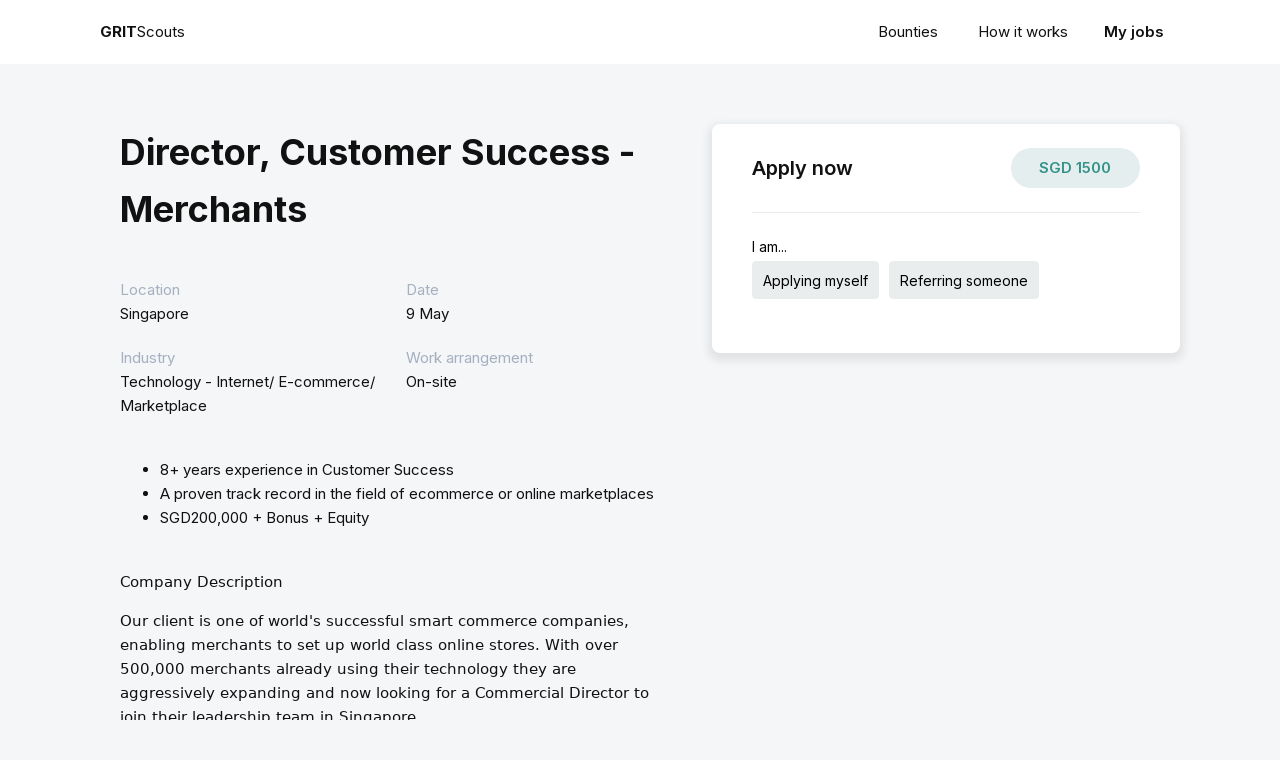

--- FILE ---
content_type: application/javascript; charset=UTF-8
request_url: https://scouts.gritsearch.com/wp-content/plugins/ws-form-pro/public/js/external/dropzone.min.js?ver=5.7.0
body_size: 38147
content:
!function(e,t){if("object"==typeof exports&&"object"==typeof module)module.exports=t();else if("function"==typeof define&&define.amd)define([],t);else{var n=t();for(var r in n)("object"==typeof exports?exports:e)[r]=n[r]}}(window,(function(){return function(e){var t={};function n(r){if(t[r])return t[r].exports;var i=t[r]={i:r,l:!1,exports:{}};return e[r].call(i.exports,i,i.exports,n),i.l=!0,i.exports}return n.m=e,n.c=t,n.d=function(e,t,r){n.o(e,t)||Object.defineProperty(e,t,{enumerable:!0,get:r})},n.r=function(e){"undefined"!=typeof Symbol&&Symbol.toStringTag&&Object.defineProperty(e,Symbol.toStringTag,{value:"Module"}),Object.defineProperty(e,"__esModule",{value:!0})},n.t=function(e,t){if(1&t&&(e=n(e)),8&t)return e;if(4&t&&"object"==typeof e&&e&&e.__esModule)return e;var r=Object.create(null);if(n.r(r),Object.defineProperty(r,"default",{enumerable:!0,value:e}),2&t&&"string"!=typeof e)for(var i in e)n.d(r,i,function(t){return e[t]}.bind(null,i));return r},n.n=function(e){var t=e&&e.__esModule?function(){return e.default}:function(){return e};return n.d(t,"a",t),t},n.o=function(e,t){return Object.prototype.hasOwnProperty.call(e,t)},n.p="",n(n.s=94)}([function(e,t){e.exports=function(e){try{return!!e()}catch(e){return!0}}},function(e,t,n){"use strict";var r,i=n(78),o=n(8),a=n(2),u=n(9),s=n(7),l=n(30),c=n(11),f=n(14),p=n(12).f,h=n(27),d=n(29),v=n(3),y=n(46),g=a.Int8Array,m=g&&g.prototype,b=a.Uint8ClampedArray,x=b&&b.prototype,w=g&&h(g),E=m&&h(m),A=Object.prototype,k=A.isPrototypeOf,S=v("toStringTag"),F=y("TYPED_ARRAY_TAG"),T=i&&!!d&&"Opera"!==l(a.opera),C=!1,L={Int8Array:1,Uint8Array:1,Uint8ClampedArray:1,Int16Array:2,Uint16Array:2,Int32Array:4,Uint32Array:4,Float32Array:4,Float64Array:8},R={BigInt64Array:8,BigUint64Array:8},I=function(e){if(!u(e))return!1;var t=l(e);return s(L,t)||s(R,t)};for(r in L)a[r]||(T=!1);if((!T||"function"!=typeof w||w===Function.prototype)&&(w=function(){throw TypeError("Incorrect invocation")},T))for(r in L)a[r]&&d(a[r],w);if((!T||!E||E===A)&&(E=w.prototype,T))for(r in L)a[r]&&d(a[r].prototype,E);if(T&&h(x)!==E&&d(x,E),o&&!s(E,S))for(r in C=!0,p(E,S,{get:function(){return u(this)?this[F]:void 0}}),L)a[r]&&c(a[r],F,r);e.exports={NATIVE_ARRAY_BUFFER_VIEWS:T,TYPED_ARRAY_TAG:C&&F,aTypedArray:function(e){if(I(e))return e;throw TypeError("Target is not a typed array")},aTypedArrayConstructor:function(e){if(d){if(k.call(w,e))return e}else for(var t in L)if(s(L,r)){var n=a[t];if(n&&(e===n||k.call(n,e)))return e}throw TypeError("Target is not a typed array constructor")},exportTypedArrayMethod:function(e,t,n){if(o){if(n)for(var r in L){var i=a[r];i&&s(i.prototype,e)&&delete i.prototype[e]}E[e]&&!n||f(E,e,n?t:T&&m[e]||t)}},exportTypedArrayStaticMethod:function(e,t,n){var r,i;if(o){if(d){if(n)for(r in L)(i=a[r])&&s(i,e)&&delete i[e];if(w[e]&&!n)return;try{return f(w,e,n?t:T&&g[e]||t)}catch(e){}}for(r in L)!(i=a[r])||i[e]&&!n||f(i,e,t)}},isView:function(e){if(!u(e))return!1;var t=l(e);return"DataView"===t||s(L,t)||s(R,t)},isTypedArray:I,TypedArray:w,TypedArrayPrototype:E}},function(e,t,n){(function(t){var n=function(e){return e&&e.Math==Math&&e};e.exports=n("object"==typeof globalThis&&globalThis)||n("object"==typeof window&&window)||n("object"==typeof self&&self)||n("object"==typeof t&&t)||function(){return this}()||Function("return this")()}).call(this,n(96))},function(e,t,n){var r=n(2),i=n(65),o=n(7),a=n(46),u=n(68),s=n(102),l=i("wks"),c=r.Symbol,f=s?c:c&&c.withoutSetter||a;e.exports=function(e){return o(l,e)||(u&&o(c,e)?l[e]=c[e]:l[e]=f("Symbol."+e)),l[e]}},function(e,t,n){var r=n(15),i=Math.min;e.exports=function(e){return e>0?i(r(e),9007199254740991):0}},function(e,t,n){var r=n(2),i=n(42).f,o=n(11),a=n(14),u=n(43),s=n(98),l=n(101);e.exports=function(e,t){var n,c,f,p,h,d=e.target,v=e.global,y=e.stat;if(n=v?r:y?r[d]||u(d,{}):(r[d]||{}).prototype)for(c in t){if(p=t[c],f=e.noTargetGet?(h=i(n,c))&&h.value:n[c],!l(v?c:d+(y?".":"#")+c,e.forced)&&void 0!==f){if(typeof p==typeof f)continue;s(p,f)}(e.sham||f&&f.sham)&&o(p,"sham",!0),a(n,c,p,e)}}},function(e,t,n){var r=n(9);e.exports=function(e){if(!r(e))throw TypeError(String(e)+" is not an object");return e}},function(e,t){var n={}.hasOwnProperty;e.exports=function(e,t){return n.call(e,t)}},function(e,t,n){var r=n(0);e.exports=!r((function(){return 7!=Object.defineProperty({},1,{get:function(){return 7}})[1]}))},function(e,t){e.exports=function(e){return"object"==typeof e?null!==e:"function"==typeof e}},function(e,t,n){var r=n(16);e.exports=function(e){return Object(r(e))}},function(e,t,n){var r=n(8),i=n(12),o=n(20);e.exports=r?function(e,t,n){return i.f(e,t,o(1,n))}:function(e,t,n){return e[t]=n,e}},function(e,t,n){var r=n(8),i=n(62),o=n(6),a=n(32),u=Object.defineProperty;t.f=r?u:function(e,t,n){if(o(e),t=a(t,!0),o(n),i)try{return u(e,t,n)}catch(e){}if("get"in n||"set"in n)throw TypeError("Accessors not supported");return"value"in n&&(e[t]=n.value),e}},function(e,t,n){var r=n(36),i=n(31),o=n(10),a=n(4),u=n(51),s=[].push,l=function(e){var t=1==e,n=2==e,l=3==e,c=4==e,f=6==e,p=7==e,h=5==e||f;return function(d,v,y,g){for(var m,b,x=o(d),w=i(x),E=r(v,y,3),A=a(w.length),k=0,S=g||u,F=t?S(d,A):n||p?S(d,0):void 0;A>k;k++)if((h||k in w)&&(b=E(m=w[k],k,x),e))if(t)F[k]=b;else if(b)switch(e){case 3:return!0;case 5:return m;case 6:return k;case 2:s.call(F,m)}else switch(e){case 4:return!1;case 7:s.call(F,m)}return f?-1:l||c?c:F}};e.exports={forEach:l(0),map:l(1),filter:l(2),some:l(3),every:l(4),find:l(5),findIndex:l(6),filterOut:l(7)}},function(e,t,n){var r=n(2),i=n(11),o=n(7),a=n(43),u=n(64),s=n(17),l=s.get,c=s.enforce,f=String(String).split("String");(e.exports=function(e,t,n,u){var s,l=!!u&&!!u.unsafe,p=!!u&&!!u.enumerable,h=!!u&&!!u.noTargetGet;"function"==typeof n&&("string"!=typeof t||o(n,"name")||i(n,"name",t),(s=c(n)).source||(s.source=f.join("string"==typeof t?t:""))),e!==r?(l?!h&&e[t]&&(p=!0):delete e[t],p?e[t]=n:i(e,t,n)):p?e[t]=n:a(t,n)})(Function.prototype,"toString",(function(){return"function"==typeof this&&l(this).source||u(this)}))},function(e,t){var n=Math.ceil,r=Math.floor;e.exports=function(e){return isNaN(e=+e)?0:(e>0?r:n)(e)}},function(e,t){e.exports=function(e){if(null==e)throw TypeError("Can't call method on "+e);return e}},function(e,t,n){var r,i,o,a=n(97),u=n(2),s=n(9),l=n(11),c=n(7),f=n(44),p=n(45),h=n(47),d=u.WeakMap;if(a){var v=f.state||(f.state=new d),y=v.get,g=v.has,m=v.set;r=function(e,t){return t.facade=e,m.call(v,e,t),t},i=function(e){return y.call(v,e)||{}},o=function(e){return g.call(v,e)}}else{var b=p("state");h[b]=!0,r=function(e,t){return t.facade=e,l(e,b,t),t},i=function(e){return c(e,b)?e[b]:{}},o=function(e){return c(e,b)}}e.exports={set:r,get:i,has:o,enforce:function(e){return o(e)?i(e):r(e,{})},getterFor:function(e){return function(t){var n;if(!s(t)||(n=i(t)).type!==e)throw TypeError("Incompatible receiver, "+e+" required");return n}}}},function(e,t,n){var r=n(15),i=Math.max,o=Math.min;e.exports=function(e,t){var n=r(e);return n<0?i(n+t,0):o(n,t)}},function(e,t,n){var r=n(8),i=n(0),o=n(7),a=Object.defineProperty,u={},s=function(e){throw e};e.exports=function(e,t){if(o(u,e))return u[e];t||(t={});var n=[][e],l=!!o(t,"ACCESSORS")&&t.ACCESSORS,c=o(t,0)?t[0]:s,f=o(t,1)?t[1]:void 0;return u[e]=!!n&&!i((function(){if(l&&!r)return!0;var e={length:-1};l?a(e,1,{enumerable:!0,get:s}):e[1]=1,n.call(e,c,f)}))}},function(e,t){e.exports=function(e,t){return{enumerable:!(1&e),configurable:!(2&e),writable:!(4&e),value:t}}},function(e,t,n){var r=n(31),i=n(16);e.exports=function(e){return r(i(e))}},function(e,t,n){var r=n(6),i=n(52),o=n(3)("species");e.exports=function(e,t){var n,a=r(e).constructor;return void 0===a||null==(n=r(a)[o])?t:i(n)}},function(e,t){var n={}.toString;e.exports=function(e){return n.call(e).slice(8,-1)}},function(e,t,n){var r=n(100),i=n(2),o=function(e){return"function"==typeof e?e:void 0};e.exports=function(e,t){return arguments.length<2?o(r[e])||o(i[e]):r[e]&&r[e][t]||i[e]&&i[e][t]}},function(e,t,n){var r=n(0),i=n(3),o=n(69),a=i("species");e.exports=function(e){return o>=51||!r((function(){var t=[];return(t.constructor={})[a]=function(){return{foo:1}},1!==t[e](Boolean).foo}))}},function(e,t){e.exports={}},function(e,t,n){var r=n(7),i=n(10),o=n(45),a=n(76),u=o("IE_PROTO"),s=Object.prototype;e.exports=a?Object.getPrototypeOf:function(e){return e=i(e),r(e,u)?e[u]:"function"==typeof e.constructor&&e instanceof e.constructor?e.constructor.prototype:e instanceof Object?s:null}},function(e,t,n){var r=n(12).f,i=n(7),o=n(3)("toStringTag");e.exports=function(e,t,n){e&&!i(e=n?e:e.prototype,o)&&r(e,o,{configurable:!0,value:t})}},function(e,t,n){var r=n(6),i=n(109);e.exports=Object.setPrototypeOf||("__proto__"in{}?function(){var e,t=!1,n={};try{(e=Object.getOwnPropertyDescriptor(Object.prototype,"__proto__").set).call(n,[]),t=n instanceof Array}catch(e){}return function(n,o){return r(n),i(o),t?e.call(n,o):n.__proto__=o,n}}():void 0)},function(e,t,n){var r=n(55),i=n(23),o=n(3)("toStringTag"),a="Arguments"==i(function(){return arguments}());e.exports=r?i:function(e){var t,n,r;return void 0===e?"Undefined":null===e?"Null":"string"==typeof(n=function(e,t){try{return e[t]}catch(e){}}(t=Object(e),o))?n:a?i(t):"Object"==(r=i(t))&&"function"==typeof t.callee?"Arguments":r}},function(e,t,n){var r=n(0),i=n(23),o="".split;e.exports=r((function(){return!Object("z").propertyIsEnumerable(0)}))?function(e){return"String"==i(e)?o.call(e,""):Object(e)}:Object},function(e,t,n){var r=n(9);e.exports=function(e,t){if(!r(e))return e;var n,i;if(t&&"function"==typeof(n=e.toString)&&!r(i=n.call(e)))return i;if("function"==typeof(n=e.valueOf)&&!r(i=n.call(e)))return i;if(!t&&"function"==typeof(n=e.toString)&&!r(i=n.call(e)))return i;throw TypeError("Can't convert object to primitive value")}},function(e,t){e.exports=!1},function(e,t,n){var r=n(21),i=n(4),o=n(18),a=function(e){return function(t,n,a){var u,s=r(t),l=i(s.length),c=o(a,l);if(e&&n!=n){for(;l>c;)if((u=s[c++])!=u)return!0}else for(;l>c;c++)if((e||c in s)&&s[c]===n)return e||c||0;return!e&&-1}};e.exports={includes:a(!0),indexOf:a(!1)}},function(e,t,n){"use strict";var r=n(32),i=n(12),o=n(20);e.exports=function(e,t,n){var a=r(t);a in e?i.f(e,a,o(0,n)):e[a]=n}},function(e,t,n){var r=n(52);e.exports=function(e,t,n){if(r(e),void 0===t)return e;switch(n){case 0:return function(){return e.call(t)};case 1:return function(n){return e.call(t,n)};case 2:return function(n,r){return e.call(t,n,r)};case 3:return function(n,r,i){return e.call(t,n,r,i)}}return function(){return e.apply(t,arguments)}}},function(e,t,n){"use strict";var r=n(21),i=n(107),o=n(26),a=n(17),u=n(73),s=a.set,l=a.getterFor("Array Iterator");e.exports=u(Array,"Array",(function(e,t){s(this,{type:"Array Iterator",target:r(e),index:0,kind:t})}),(function(){var e=l(this),t=e.target,n=e.kind,r=e.index++;return!t||r>=t.length?(e.target=void 0,{value:void 0,done:!0}):"keys"==n?{value:r,done:!1}:"values"==n?{value:t[r],done:!1}:{value:[r,t[r]],done:!1}}),"values"),o.Arguments=o.Array,i("keys"),i("values"),i("entries")},function(e,t,n){var r,i=n(6),o=n(71),a=n(49),u=n(47),s=n(108),l=n(63),c=n(45),f=c("IE_PROTO"),p=function(){},h=function(e){return"<script>"+e+"<\/script>"},d=function(){try{r=document.domain&&new ActiveXObject("htmlfile")}catch(e){}var e,t;d=r?function(e){e.write(h("")),e.close();var t=e.parentWindow.Object;return e=null,t}(r):((t=l("iframe")).style.display="none",s.appendChild(t),t.src=String("javascript:"),(e=t.contentWindow.document).open(),e.write(h("document.F=Object")),e.close(),e.F);for(var n=a.length;n--;)delete d.prototype[a[n]];return d()};u[f]=!0,e.exports=Object.create||function(e,t){var n;return null!==e?(p.prototype=i(e),n=new p,p.prototype=null,n[f]=e):n=d(),void 0===t?n:o(n,t)}},function(e,t){e.exports=function(e,t,n){if(!(e instanceof t))throw TypeError("Incorrect "+(n?n+" ":"")+"invocation");return e}},function(e,t,n){"use strict";var r,i,o=n(84),a=n(118),u=RegExp.prototype.exec,s=String.prototype.replace,l=u,c=(r=/a/,i=/b*/g,u.call(r,"a"),u.call(i,"a"),0!==r.lastIndex||0!==i.lastIndex),f=a.UNSUPPORTED_Y||a.BROKEN_CARET,p=void 0!==/()??/.exec("")[1];(c||p||f)&&(l=function(e){var t,n,r,i,a=this,l=f&&a.sticky,h=o.call(a),d=a.source,v=0,y=e;return l&&(-1===(h=h.replace("y","")).indexOf("g")&&(h+="g"),y=String(e).slice(a.lastIndex),a.lastIndex>0&&(!a.multiline||a.multiline&&"\n"!==e[a.lastIndex-1])&&(d="(?: "+d+")",y=" "+y,v++),n=new RegExp("^(?:"+d+")",h)),p&&(n=new RegExp("^"+d+"$(?!\\s)",h)),c&&(t=a.lastIndex),r=u.call(l?n:a,y),l?r?(r.input=r.input.slice(v),r[0]=r[0].slice(v),r.index=a.lastIndex,a.lastIndex+=r[0].length):a.lastIndex=0:c&&r&&(a.lastIndex=a.global?r.index+r[0].length:t),p&&r&&r.length>1&&s.call(r[0],n,(function(){for(i=1;i<arguments.length-2;i++)void 0===arguments[i]&&(r[i]=void 0)})),r}),e.exports=l},function(e,t,n){var r=n(30),i=n(26),o=n(3)("iterator");e.exports=function(e){if(null!=e)return e[o]||e["@@iterator"]||i[r(e)]}},function(e,t,n){var r=n(8),i=n(61),o=n(20),a=n(21),u=n(32),s=n(7),l=n(62),c=Object.getOwnPropertyDescriptor;t.f=r?c:function(e,t){if(e=a(e),t=u(t,!0),l)try{return c(e,t)}catch(e){}if(s(e,t))return o(!i.f.call(e,t),e[t])}},function(e,t,n){var r=n(2),i=n(11);e.exports=function(e,t){try{i(r,e,t)}catch(n){r[e]=t}return t}},function(e,t,n){var r=n(2),i=n(43),o=r["__core-js_shared__"]||i("__core-js_shared__",{});e.exports=o},function(e,t,n){var r=n(65),i=n(46),o=r("keys");e.exports=function(e){return o[e]||(o[e]=i(e))}},function(e,t){var n=0,r=Math.random();e.exports=function(e){return"Symbol("+String(void 0===e?"":e)+")_"+(++n+r).toString(36)}},function(e,t){e.exports={}},function(e,t,n){var r=n(66),i=n(49).concat("length","prototype");t.f=Object.getOwnPropertyNames||function(e){return r(e,i)}},function(e,t){e.exports=["constructor","hasOwnProperty","isPrototypeOf","propertyIsEnumerable","toLocaleString","toString","valueOf"]},function(e,t,n){var r=n(23);e.exports=Array.isArray||function(e){return"Array"==r(e)}},function(e,t,n){var r=n(9),i=n(50),o=n(3)("species");e.exports=function(e,t){var n;return i(e)&&("function"!=typeof(n=e.constructor)||n!==Array&&!i(n.prototype)?r(n)&&null===(n=n[o])&&(n=void 0):n=void 0),new(void 0===n?Array:n)(0===t?0:t)}},function(e,t){e.exports=function(e){if("function"!=typeof e)throw TypeError(String(e)+" is not a function");return e}},function(e,t,n){"use strict";var r=n(0);e.exports=function(e,t){var n=[][e];return!!n&&r((function(){n.call(null,t||function(){throw 1},1)}))}},function(e,t,n){"use strict";var r=n(2),i=n(8),o=n(78),a=n(11),u=n(79),s=n(0),l=n(39),c=n(15),f=n(4),p=n(80),h=n(113),d=n(27),v=n(29),y=n(48).f,g=n(12).f,m=n(81),b=n(28),x=n(17),w=x.get,E=x.set,A=r.ArrayBuffer,k=A,S=r.DataView,F=S&&S.prototype,T=Object.prototype,C=r.RangeError,L=h.pack,R=h.unpack,I=function(e){return[255&e]},U=function(e){return[255&e,e>>8&255]},O=function(e){return[255&e,e>>8&255,e>>16&255,e>>24&255]},_=function(e){return e[3]<<24|e[2]<<16|e[1]<<8|e[0]},M=function(e){return L(e,23,4)},z=function(e){return L(e,52,8)},P=function(e,t){g(e.prototype,t,{get:function(){return w(this)[t]}})},j=function(e,t,n,r){var i=p(n),o=w(e);if(i+t>o.byteLength)throw C("Wrong index");var a=w(o.buffer).bytes,u=i+o.byteOffset,s=a.slice(u,u+t);return r?s:s.reverse()},D=function(e,t,n,r,i,o){var a=p(n),u=w(e);if(a+t>u.byteLength)throw C("Wrong index");for(var s=w(u.buffer).bytes,l=a+u.byteOffset,c=r(+i),f=0;f<t;f++)s[l+f]=c[o?f:t-f-1]};if(o){if(!s((function(){A(1)}))||!s((function(){new A(-1)}))||s((function(){return new A,new A(1.5),new A(NaN),"ArrayBuffer"!=A.name}))){for(var N,B=(k=function(e){return l(this,k),new A(p(e))}).prototype=A.prototype,q=y(A),W=0;q.length>W;)(N=q[W++])in k||a(k,N,A[N]);B.constructor=k}v&&d(F)!==T&&v(F,T);var Y=new S(new k(2)),H=F.setInt8;Y.setInt8(0,2147483648),Y.setInt8(1,2147483649),!Y.getInt8(0)&&Y.getInt8(1)||u(F,{setInt8:function(e,t){H.call(this,e,t<<24>>24)},setUint8:function(e,t){H.call(this,e,t<<24>>24)}},{unsafe:!0})}else k=function(e){l(this,k,"ArrayBuffer");var t=p(e);E(this,{bytes:m.call(new Array(t),0),byteLength:t}),i||(this.byteLength=t)},S=function(e,t,n){l(this,S,"DataView"),l(e,k,"DataView");var r=w(e).byteLength,o=c(t);if(o<0||o>r)throw C("Wrong offset");if(o+(n=void 0===n?r-o:f(n))>r)throw C("Wrong length");E(this,{buffer:e,byteLength:n,byteOffset:o}),i||(this.buffer=e,this.byteLength=n,this.byteOffset=o)},i&&(P(k,"byteLength"),P(S,"buffer"),P(S,"byteLength"),P(S,"byteOffset")),u(S.prototype,{getInt8:function(e){return j(this,1,e)[0]<<24>>24},getUint8:function(e){return j(this,1,e)[0]},getInt16:function(e){var t=j(this,2,e,arguments.length>1?arguments[1]:void 0);return(t[1]<<8|t[0])<<16>>16},getUint16:function(e){var t=j(this,2,e,arguments.length>1?arguments[1]:void 0);return t[1]<<8|t[0]},getInt32:function(e){return _(j(this,4,e,arguments.length>1?arguments[1]:void 0))},getUint32:function(e){return _(j(this,4,e,arguments.length>1?arguments[1]:void 0))>>>0},getFloat32:function(e){return R(j(this,4,e,arguments.length>1?arguments[1]:void 0),23)},getFloat64:function(e){return R(j(this,8,e,arguments.length>1?arguments[1]:void 0),52)},setInt8:function(e,t){D(this,1,e,I,t)},setUint8:function(e,t){D(this,1,e,I,t)},setInt16:function(e,t){D(this,2,e,U,t,arguments.length>2?arguments[2]:void 0)},setUint16:function(e,t){D(this,2,e,U,t,arguments.length>2?arguments[2]:void 0)},setInt32:function(e,t){D(this,4,e,O,t,arguments.length>2?arguments[2]:void 0)},setUint32:function(e,t){D(this,4,e,O,t,arguments.length>2?arguments[2]:void 0)},setFloat32:function(e,t){D(this,4,e,M,t,arguments.length>2?arguments[2]:void 0)},setFloat64:function(e,t){D(this,8,e,z,t,arguments.length>2?arguments[2]:void 0)}});b(k,"ArrayBuffer"),b(S,"DataView"),e.exports={ArrayBuffer:k,DataView:S}},function(e,t,n){var r={};r[n(3)("toStringTag")]="z",e.exports="[object z]"===String(r)},function(e,t,n){"use strict";var r=n(5),i=n(40);r({target:"RegExp",proto:!0,forced:/./.exec!==i},{exec:i})},function(e,t,n){var r=n(15),i=n(16),o=function(e){return function(t,n){var o,a,u=String(i(t)),s=r(n),l=u.length;return s<0||s>=l?e?"":void 0:(o=u.charCodeAt(s))<55296||o>56319||s+1===l||(a=u.charCodeAt(s+1))<56320||a>57343?e?u.charAt(s):o:e?u.slice(s,s+2):a-56320+(o-55296<<10)+65536}};e.exports={codeAt:o(!1),charAt:o(!0)}},function(e,t,n){"use strict";n(56);var r=n(14),i=n(0),o=n(3),a=n(40),u=n(11),s=o("species"),l=!i((function(){var e=/./;return e.exec=function(){var e=[];return e.groups={a:"7"},e},"7"!=="".replace(e,"$<a>")})),c="$0"==="a".replace(/./,"$0"),f=o("replace"),p=!!/./[f]&&""===/./[f]("a","$0"),h=!i((function(){var e=/(?:)/,t=e.exec;e.exec=function(){return t.apply(this,arguments)};var n="ab".split(e);return 2!==n.length||"a"!==n[0]||"b"!==n[1]}));e.exports=function(e,t,n,f){var d=o(e),v=!i((function(){var t={};return t[d]=function(){return 7},7!=""[e](t)})),y=v&&!i((function(){var t=!1,n=/a/;return"split"===e&&((n={}).constructor={},n.constructor[s]=function(){return n},n.flags="",n[d]=/./[d]),n.exec=function(){return t=!0,null},n[d](""),!t}));if(!v||!y||"replace"===e&&(!l||!c||p)||"split"===e&&!h){var g=/./[d],m=n(d,""[e],(function(e,t,n,r,i){return t.exec===a?v&&!i?{done:!0,value:g.call(t,n,r)}:{done:!0,value:e.call(n,t,r)}:{done:!1}}),{REPLACE_KEEPS_$0:c,REGEXP_REPLACE_SUBSTITUTES_UNDEFINED_CAPTURE:p}),b=m[0],x=m[1];r(String.prototype,e,b),r(RegExp.prototype,d,2==t?function(e,t){return x.call(e,this,t)}:function(e){return x.call(e,this)})}f&&u(RegExp.prototype[d],"sham",!0)}},function(e,t,n){"use strict";var r=n(57).charAt;e.exports=function(e,t,n){return t+(n?r(e,t).length:1)}},function(e,t,n){var r=n(23),i=n(40);e.exports=function(e,t){var n=e.exec;if("function"==typeof n){var o=n.call(e,t);if("object"!=typeof o)throw TypeError("RegExp exec method returned something other than an Object or null");return o}if("RegExp"!==r(e))throw TypeError("RegExp#exec called on incompatible receiver");return i.call(e,t)}},function(e,t,n){"use strict";var r={}.propertyIsEnumerable,i=Object.getOwnPropertyDescriptor,o=i&&!r.call({1:2},1);t.f=o?function(e){var t=i(this,e);return!!t&&t.enumerable}:r},function(e,t,n){var r=n(8),i=n(0),o=n(63);e.exports=!r&&!i((function(){return 7!=Object.defineProperty(o("div"),"a",{get:function(){return 7}}).a}))},function(e,t,n){var r=n(2),i=n(9),o=r.document,a=i(o)&&i(o.createElement);e.exports=function(e){return a?o.createElement(e):{}}},function(e,t,n){var r=n(44),i=Function.toString;"function"!=typeof r.inspectSource&&(r.inspectSource=function(e){return i.call(e)}),e.exports=r.inspectSource},function(e,t,n){var r=n(33),i=n(44);(e.exports=function(e,t){return i[e]||(i[e]=void 0!==t?t:{})})("versions",[]).push({version:"3.8.3",mode:r?"pure":"global",copyright:"© 2021 Denis Pushkarev (zloirock.ru)"})},function(e,t,n){var r=n(7),i=n(21),o=n(34).indexOf,a=n(47);e.exports=function(e,t){var n,u=i(e),s=0,l=[];for(n in u)!r(a,n)&&r(u,n)&&l.push(n);for(;t.length>s;)r(u,n=t[s++])&&(~o(l,n)||l.push(n));return l}},function(e,t){t.f=Object.getOwnPropertySymbols},function(e,t,n){var r=n(0);e.exports=!!Object.getOwnPropertySymbols&&!r((function(){return!String(Symbol())}))},function(e,t,n){var r,i,o=n(2),a=n(103),u=o.process,s=u&&u.versions,l=s&&s.v8;l?i=(r=l.split("."))[0]+r[1]:a&&(!(r=a.match(/Edge\/(\d+)/))||r[1]>=74)&&(r=a.match(/Chrome\/(\d+)/))&&(i=r[1]),e.exports=i&&+i},function(e,t,n){"use strict";var r=n(13).forEach,i=n(53),o=n(19),a=i("forEach"),u=o("forEach");e.exports=a&&u?[].forEach:function(e){return r(this,e,arguments.length>1?arguments[1]:void 0)}},function(e,t,n){var r=n(8),i=n(12),o=n(6),a=n(72);e.exports=r?Object.defineProperties:function(e,t){o(e);for(var n,r=a(t),u=r.length,s=0;u>s;)i.f(e,n=r[s++],t[n]);return e}},function(e,t,n){var r=n(66),i=n(49);e.exports=Object.keys||function(e){return r(e,i)}},function(e,t,n){"use strict";var r=n(5),i=n(74),o=n(27),a=n(29),u=n(28),s=n(11),l=n(14),c=n(3),f=n(33),p=n(26),h=n(75),d=h.IteratorPrototype,v=h.BUGGY_SAFARI_ITERATORS,y=c("iterator"),g=function(){return this};e.exports=function(e,t,n,c,h,m,b){i(n,t,c);var x,w,E,A=function(e){if(e===h&&C)return C;if(!v&&e in F)return F[e];switch(e){case"keys":case"values":case"entries":return function(){return new n(this,e)}}return function(){return new n(this)}},k=t+" Iterator",S=!1,F=e.prototype,T=F[y]||F["@@iterator"]||h&&F[h],C=!v&&T||A(h),L="Array"==t&&F.entries||T;if(L&&(x=o(L.call(new e)),d!==Object.prototype&&x.next&&(f||o(x)===d||(a?a(x,d):"function"!=typeof x[y]&&s(x,y,g)),u(x,k,!0,!0),f&&(p[k]=g))),"values"==h&&T&&"values"!==T.name&&(S=!0,C=function(){return T.call(this)}),f&&!b||F[y]===C||s(F,y,C),p[t]=C,h)if(w={values:A("values"),keys:m?C:A("keys"),entries:A("entries")},b)for(E in w)(v||S||!(E in F))&&l(F,E,w[E]);else r({target:t,proto:!0,forced:v||S},w);return w}},function(e,t,n){"use strict";var r=n(75).IteratorPrototype,i=n(38),o=n(20),a=n(28),u=n(26),s=function(){return this};e.exports=function(e,t,n){var l=t+" Iterator";return e.prototype=i(r,{next:o(1,n)}),a(e,l,!1,!0),u[l]=s,e}},function(e,t,n){"use strict";var r,i,o,a=n(0),u=n(27),s=n(11),l=n(7),c=n(3),f=n(33),p=c("iterator"),h=!1;[].keys&&("next"in(o=[].keys())?(i=u(u(o)))!==Object.prototype&&(r=i):h=!0);var d=null==r||a((function(){var e={};return r[p].call(e)!==e}));d&&(r={}),f&&!d||l(r,p)||s(r,p,(function(){return this})),e.exports={IteratorPrototype:r,BUGGY_SAFARI_ITERATORS:h}},function(e,t,n){var r=n(0);e.exports=!r((function(){function e(){}return e.prototype.constructor=null,Object.getPrototypeOf(new e)!==e.prototype}))},function(e,t,n){"use strict";var r=n(5),i=n(18),o=n(15),a=n(4),u=n(10),s=n(51),l=n(35),c=n(25),f=n(19),p=c("splice"),h=f("splice",{ACCESSORS:!0,0:0,1:2}),d=Math.max,v=Math.min;r({target:"Array",proto:!0,forced:!p||!h},{splice:function(e,t){var n,r,c,f,p,h,y=u(this),g=a(y.length),m=i(e,g),b=arguments.length;if(0===b?n=r=0:1===b?(n=0,r=g-m):(n=b-2,r=v(d(o(t),0),g-m)),g+n-r>9007199254740991)throw TypeError("Maximum allowed length exceeded");for(c=s(y,r),f=0;f<r;f++)(p=m+f)in y&&l(c,f,y[p]);if(c.length=r,n<r){for(f=m;f<g-r;f++)h=f+n,(p=f+r)in y?y[h]=y[p]:delete y[h];for(f=g;f>g-r+n;f--)delete y[f-1]}else if(n>r)for(f=g-r;f>m;f--)h=f+n-1,(p=f+r-1)in y?y[h]=y[p]:delete y[h];for(f=0;f<n;f++)y[f+m]=arguments[f+2];return y.length=g-r+n,c}})},function(e,t){e.exports="undefined"!=typeof ArrayBuffer&&"undefined"!=typeof DataView},function(e,t,n){var r=n(14);e.exports=function(e,t,n){for(var i in t)r(e,i,t[i],n);return e}},function(e,t,n){var r=n(15),i=n(4);e.exports=function(e){if(void 0===e)return 0;var t=r(e),n=i(t);if(t!==n)throw RangeError("Wrong length or index");return n}},function(e,t,n){"use strict";var r=n(10),i=n(18),o=n(4);e.exports=function(e){for(var t=r(this),n=o(t.length),a=arguments.length,u=i(a>1?arguments[1]:void 0,n),s=a>2?arguments[2]:void 0,l=void 0===s?n:i(s,n);l>u;)t[u++]=e;return t}},function(e,t,n){"use strict";var r=n(24),i=n(12),o=n(3),a=n(8),u=o("species");e.exports=function(e){var t=r(e),n=i.f;a&&t&&!t[u]&&n(t,u,{configurable:!0,get:function(){return this}})}},function(e,t,n){var r=n(8),i=n(12).f,o=Function.prototype,a=o.toString,u=/^\s*function ([^ (]*)/;r&&!("name"in o)&&i(o,"name",{configurable:!0,get:function(){try{return a.call(this).match(u)[1]}catch(e){return""}}})},function(e,t,n){"use strict";var r=n(6);e.exports=function(){var e=r(this),t="";return e.global&&(t+="g"),e.ignoreCase&&(t+="i"),e.multiline&&(t+="m"),e.dotAll&&(t+="s"),e.unicode&&(t+="u"),e.sticky&&(t+="y"),t}},function(e,t,n){"use strict";var r=n(57).charAt,i=n(17),o=n(73),a=i.set,u=i.getterFor("String Iterator");o(String,"String",(function(e){a(this,{type:"String Iterator",string:String(e),index:0})}),(function(){var e,t=u(this),n=t.string,i=t.index;return i>=n.length?{value:void 0,done:!0}:(e=r(n,i),t.index+=e.length,{value:e,done:!1})}))},function(e,t,n){"use strict";var r=n(58),i=n(6),o=n(4),a=n(16),u=n(59),s=n(60);r("match",1,(function(e,t,n){return[function(t){var n=a(this),r=null==t?void 0:t[e];return void 0!==r?r.call(t,n):new RegExp(t)[e](String(n))},function(e){var r=n(t,e,this);if(r.done)return r.value;var a=i(e),l=String(this);if(!a.global)return s(a,l);var c=a.unicode;a.lastIndex=0;for(var f,p=[],h=0;null!==(f=s(a,l));){var d=String(f[0]);p[h]=d,""===d&&(a.lastIndex=u(l,o(a.lastIndex),c)),h++}return 0===h?null:p}]}))},function(e,t,n){"use strict";var r=n(5),i=n(124).trim;r({target:"String",proto:!0,forced:n(125)("trim")},{trim:function(){return i(this)}})},function(e,t){e.exports="\t\n\v\f\r                　\u2028\u2029\ufeff"},function(e,t,n){var r=n(130);e.exports=function(e,t){var n=r(e);if(n%t)throw RangeError("Wrong offset");return n}},function(e,t,n){var r=n(3),i=n(26),o=r("iterator"),a=Array.prototype;e.exports=function(e){return void 0!==e&&(i.Array===e||a[o]===e)}},function(e,t,n){var r=n(52),i=n(10),o=n(31),a=n(4),u=function(e){return function(t,n,u,s){r(n);var l=i(t),c=o(l),f=a(l.length),p=e?f-1:0,h=e?-1:1;if(u<2)for(;;){if(p in c){s=c[p],p+=h;break}if(p+=h,e?p<0:f<=p)throw TypeError("Reduce of empty array with no initial value")}for(;e?p>=0:f>p;p+=h)p in c&&(s=n(s,c[p],p,l));return s}};e.exports={left:u(!1),right:u(!0)}},function(e,t){e.exports={CSSRuleList:0,CSSStyleDeclaration:0,CSSValueList:0,ClientRectList:0,DOMRectList:0,DOMStringList:0,DOMTokenList:1,DataTransferItemList:0,FileList:0,HTMLAllCollection:0,HTMLCollection:0,HTMLFormElement:0,HTMLSelectElement:0,MediaList:0,MimeTypeArray:0,NamedNodeMap:0,NodeList:1,PaintRequestList:0,Plugin:0,PluginArray:0,SVGLengthList:0,SVGNumberList:0,SVGPathSegList:0,SVGPointList:0,SVGStringList:0,SVGTransformList:0,SourceBufferList:0,StyleSheetList:0,TextTrackCueList:0,TextTrackList:0,TouchList:0}},function(e,t,n){var r=n(0),i=n(3),o=n(33),a=i("iterator");e.exports=!r((function(){var e=new URL("b?a=1&b=2&c=3","http://a"),t=e.searchParams,n="";return e.pathname="c%20d",t.forEach((function(e,r){t.delete("b"),n+=r+e})),o&&!e.toJSON||!t.sort||"http://a/c%20d?a=1&c=3"!==e.href||"3"!==t.get("c")||"a=1"!==String(new URLSearchParams("?a=1"))||!t[a]||"a"!==new URL("https://a@b").username||"b"!==new URLSearchParams(new URLSearchParams("a=b")).get("a")||"xn--e1aybc"!==new URL("http://тест").host||"#%D0%B1"!==new URL("http://a#б").hash||"a1c3"!==n||"x"!==new URL("http://x",void 0).host}))},function(e,t,n){e.exports=n(168)},function(e,t,n){"use strict";var r=n(5),i=n(0),o=n(50),a=n(9),u=n(10),s=n(4),l=n(35),c=n(51),f=n(25),p=n(3),h=n(69),d=p("isConcatSpreadable"),v=h>=51||!i((function(){var e=[];return e[d]=!1,e.concat()[0]!==e})),y=f("concat"),g=function(e){if(!a(e))return!1;var t=e[d];return void 0!==t?!!t:o(e)};r({target:"Array",proto:!0,forced:!v||!y},{concat:function(e){var t,n,r,i,o,a=u(this),f=c(a,0),p=0;for(t=-1,r=arguments.length;t<r;t++)if(g(o=-1===t?a:arguments[t])){if(p+(i=s(o.length))>9007199254740991)throw TypeError("Maximum allowed index exceeded");for(n=0;n<i;n++,p++)n in o&&l(f,p,o[n])}else{if(p>=9007199254740991)throw TypeError("Maximum allowed index exceeded");l(f,p++,o)}return f.length=p,f}})},function(e,t){var n;n=function(){return this}();try{n=n||new Function("return this")()}catch(e){"object"==typeof window&&(n=window)}e.exports=n},function(e,t,n){var r=n(2),i=n(64),o=r.WeakMap;e.exports="function"==typeof o&&/native code/.test(i(o))},function(e,t,n){var r=n(7),i=n(99),o=n(42),a=n(12);e.exports=function(e,t){for(var n=i(t),u=a.f,s=o.f,l=0;l<n.length;l++){var c=n[l];r(e,c)||u(e,c,s(t,c))}}},function(e,t,n){var r=n(24),i=n(48),o=n(67),a=n(6);e.exports=r("Reflect","ownKeys")||function(e){var t=i.f(a(e)),n=o.f;return n?t.concat(n(e)):t}},function(e,t,n){var r=n(2);e.exports=r},function(e,t,n){var r=n(0),i=/#|\.prototype\./,o=function(e,t){var n=u[a(e)];return n==l||n!=s&&("function"==typeof t?r(t):!!t)},a=o.normalize=function(e){return String(e).replace(i,".").toLowerCase()},u=o.data={},s=o.NATIVE="N",l=o.POLYFILL="P";e.exports=o},function(e,t,n){var r=n(68);e.exports=r&&!Symbol.sham&&"symbol"==typeof Symbol.iterator},function(e,t,n){var r=n(24);e.exports=r("navigator","userAgent")||""},function(e,t,n){"use strict";var r=n(5),i=n(13).filter,o=n(25),a=n(19),u=o("filter"),s=a("filter");r({target:"Array",proto:!0,forced:!u||!s},{filter:function(e){return i(this,e,arguments.length>1?arguments[1]:void 0)}})},function(e,t,n){"use strict";var r=n(5),i=n(70);r({target:"Array",proto:!0,forced:[].forEach!=i},{forEach:i})},function(e,t,n){"use strict";var r=n(5),i=n(34).indexOf,o=n(53),a=n(19),u=[].indexOf,s=!!u&&1/[1].indexOf(1,-0)<0,l=o("indexOf"),c=a("indexOf",{ACCESSORS:!0,1:0});r({target:"Array",proto:!0,forced:s||!l||!c},{indexOf:function(e){return s?u.apply(this,arguments)||0:i(this,e,arguments.length>1?arguments[1]:void 0)}})},function(e,t,n){var r=n(3),i=n(38),o=n(12),a=r("unscopables"),u=Array.prototype;null==u[a]&&o.f(u,a,{configurable:!0,value:i(null)}),e.exports=function(e){u[a][e]=!0}},function(e,t,n){var r=n(24);e.exports=r("document","documentElement")},function(e,t,n){var r=n(9);e.exports=function(e){if(!r(e)&&null!==e)throw TypeError("Can't set "+String(e)+" as a prototype");return e}},function(e,t,n){"use strict";var r=n(5),i=n(13).map,o=n(25),a=n(19),u=o("map"),s=a("map");r({target:"Array",proto:!0,forced:!u||!s},{map:function(e){return i(this,e,arguments.length>1?arguments[1]:void 0)}})},function(e,t,n){"use strict";var r=n(5),i=n(9),o=n(50),a=n(18),u=n(4),s=n(21),l=n(35),c=n(3),f=n(25),p=n(19),h=f("slice"),d=p("slice",{ACCESSORS:!0,0:0,1:2}),v=c("species"),y=[].slice,g=Math.max;r({target:"Array",proto:!0,forced:!h||!d},{slice:function(e,t){var n,r,c,f=s(this),p=u(f.length),h=a(e,p),d=a(void 0===t?p:t,p);if(o(f)&&("function"!=typeof(n=f.constructor)||n!==Array&&!o(n.prototype)?i(n)&&null===(n=n[v])&&(n=void 0):n=void 0,n===Array||void 0===n))return y.call(f,h,d);for(r=new(void 0===n?Array:n)(g(d-h,0)),c=0;h<d;h++,c++)h in f&&l(r,c,f[h]);return r.length=c,r}})},function(e,t,n){"use strict";var r=n(5),i=n(2),o=n(54),a=n(82),u=o.ArrayBuffer;r({global:!0,forced:i.ArrayBuffer!==u},{ArrayBuffer:u}),a("ArrayBuffer")},function(e,t){var n=Math.abs,r=Math.pow,i=Math.floor,o=Math.log,a=Math.LN2;e.exports={pack:function(e,t,u){var s,l,c,f=new Array(u),p=8*u-t-1,h=(1<<p)-1,d=h>>1,v=23===t?r(2,-24)-r(2,-77):0,y=e<0||0===e&&1/e<0?1:0,g=0;for((e=n(e))!=e||e===1/0?(l=e!=e?1:0,s=h):(s=i(o(e)/a),e*(c=r(2,-s))<1&&(s--,c*=2),(e+=s+d>=1?v/c:v*r(2,1-d))*c>=2&&(s++,c/=2),s+d>=h?(l=0,s=h):s+d>=1?(l=(e*c-1)*r(2,t),s+=d):(l=e*r(2,d-1)*r(2,t),s=0));t>=8;f[g++]=255&l,l/=256,t-=8);for(s=s<<t|l,p+=t;p>0;f[g++]=255&s,s/=256,p-=8);return f[--g]|=128*y,f},unpack:function(e,t){var n,i=e.length,o=8*i-t-1,a=(1<<o)-1,u=a>>1,s=o-7,l=i-1,c=e[l--],f=127&c;for(c>>=7;s>0;f=256*f+e[l],l--,s-=8);for(n=f&(1<<-s)-1,f>>=-s,s+=t;s>0;n=256*n+e[l],l--,s-=8);if(0===f)f=1-u;else{if(f===a)return n?NaN:c?-1/0:1/0;n+=r(2,t),f-=u}return(c?-1:1)*n*r(2,f-t)}}},function(e,t,n){"use strict";var r=n(5),i=n(0),o=n(54),a=n(6),u=n(18),s=n(4),l=n(22),c=o.ArrayBuffer,f=o.DataView,p=c.prototype.slice;r({target:"ArrayBuffer",proto:!0,unsafe:!0,forced:i((function(){return!new c(2).slice(1,void 0).byteLength}))},{slice:function(e,t){if(void 0!==p&&void 0===t)return p.call(a(this),e);for(var n=a(this).byteLength,r=u(e,n),i=u(void 0===t?n:t,n),o=new(l(this,c))(s(i-r)),h=new f(this),d=new f(o),v=0;r<i;)d.setUint8(v++,h.getUint8(r++));return o}})},function(e,t,n){var r=n(5),i=n(0),o=n(10),a=n(27),u=n(76);r({target:"Object",stat:!0,forced:i((function(){a(1)})),sham:!u},{getPrototypeOf:function(e){return a(o(e))}})},function(e,t,n){var r=n(55),i=n(14),o=n(117);r||i(Object.prototype,"toString",o,{unsafe:!0})},function(e,t,n){"use strict";var r=n(55),i=n(30);e.exports=r?{}.toString:function(){return"[object "+i(this)+"]"}},function(e,t,n){"use strict";var r=n(0);function i(e,t){return RegExp(e,t)}t.UNSUPPORTED_Y=r((function(){var e=i("a","y");return e.lastIndex=2,null!=e.exec("abcd")})),t.BROKEN_CARET=r((function(){var e=i("^r","gy");return e.lastIndex=2,null!=e.exec("str")}))},function(e,t,n){"use strict";var r=n(14),i=n(6),o=n(0),a=n(84),u=RegExp.prototype,s=u.toString,l=o((function(){return"/a/b"!=s.call({source:"a",flags:"b"})})),c="toString"!=s.name;(l||c)&&r(RegExp.prototype,"toString",(function(){var e=i(this),t=String(e.source),n=e.flags;return"/"+t+"/"+String(void 0===n&&e instanceof RegExp&&!("flags"in u)?a.call(e):n)}),{unsafe:!0})},function(e,t,n){"use strict";var r=n(58),i=n(6),o=n(4),a=n(15),u=n(16),s=n(59),l=n(121),c=n(60),f=Math.max,p=Math.min;r("replace",2,(function(e,t,n,r){var h=r.REGEXP_REPLACE_SUBSTITUTES_UNDEFINED_CAPTURE,d=r.REPLACE_KEEPS_$0,v=h?"$":"$0";return[function(n,r){var i=u(this),o=null==n?void 0:n[e];return void 0!==o?o.call(n,i,r):t.call(String(i),n,r)},function(e,r){if(!h&&d||"string"==typeof r&&-1===r.indexOf(v)){var u=n(t,e,this,r);if(u.done)return u.value}var y=i(e),g=String(this),m="function"==typeof r;m||(r=String(r));var b=y.global;if(b){var x=y.unicode;y.lastIndex=0}for(var w=[];;){var E=c(y,g);if(null===E)break;if(w.push(E),!b)break;""===String(E[0])&&(y.lastIndex=s(g,o(y.lastIndex),x))}for(var A,k="",S=0,F=0;F<w.length;F++){E=w[F];for(var T=String(E[0]),C=f(p(a(E.index),g.length),0),L=[],R=1;R<E.length;R++)L.push(void 0===(A=E[R])?A:String(A));var I=E.groups;if(m){var U=[T].concat(L,C,g);void 0!==I&&U.push(I);var O=String(r.apply(void 0,U))}else O=l(T,g,C,L,I,r);C>=S&&(k+=g.slice(S,C)+O,S=C+T.length)}return k+g.slice(S)}]}))},function(e,t,n){var r=n(10),i=Math.floor,o="".replace,a=/\$([$&'`]|\d\d?|<[^>]*>)/g,u=/\$([$&'`]|\d\d?)/g;e.exports=function(e,t,n,s,l,c){var f=n+e.length,p=s.length,h=u;return void 0!==l&&(l=r(l),h=a),o.call(c,h,(function(r,o){var a;switch(o.charAt(0)){case"$":return"$";case"&":return e;case"`":return t.slice(0,n);case"'":return t.slice(f);case"<":a=l[o.slice(1,-1)];break;default:var u=+o;if(0===u)return r;if(u>p){var c=i(u/10);return 0===c?r:c<=p?void 0===s[c-1]?o.charAt(1):s[c-1]+o.charAt(1):r}a=s[u-1]}return void 0===a?"":a}))}},function(e,t,n){"use strict";var r=n(58),i=n(123),o=n(6),a=n(16),u=n(22),s=n(59),l=n(4),c=n(60),f=n(40),p=n(0),h=[].push,d=Math.min,v=!p((function(){return!RegExp(4294967295,"y")}));r("split",2,(function(e,t,n){var r;return r="c"=="abbc".split(/(b)*/)[1]||4!="test".split(/(?:)/,-1).length||2!="ab".split(/(?:ab)*/).length||4!=".".split(/(.?)(.?)/).length||".".split(/()()/).length>1||"".split(/.?/).length?function(e,n){var r=String(a(this)),o=void 0===n?4294967295:n>>>0;if(0===o)return[];if(void 0===e)return[r];if(!i(e))return t.call(r,e,o);for(var u,s,l,c=[],p=(e.ignoreCase?"i":"")+(e.multiline?"m":"")+(e.unicode?"u":"")+(e.sticky?"y":""),d=0,v=new RegExp(e.source,p+"g");(u=f.call(v,r))&&!((s=v.lastIndex)>d&&(c.push(r.slice(d,u.index)),u.length>1&&u.index<r.length&&h.apply(c,u.slice(1)),l=u[0].length,d=s,c.length>=o));)v.lastIndex===u.index&&v.lastIndex++;return d===r.length?!l&&v.test("")||c.push(""):c.push(r.slice(d)),c.length>o?c.slice(0,o):c}:"0".split(void 0,0).length?function(e,n){return void 0===e&&0===n?[]:t.call(this,e,n)}:t,[function(t,n){var i=a(this),o=null==t?void 0:t[e];return void 0!==o?o.call(t,i,n):r.call(String(i),t,n)},function(e,i){var a=n(r,e,this,i,r!==t);if(a.done)return a.value;var f=o(e),p=String(this),h=u(f,RegExp),y=f.unicode,g=(f.ignoreCase?"i":"")+(f.multiline?"m":"")+(f.unicode?"u":"")+(v?"y":"g"),m=new h(v?f:"^(?:"+f.source+")",g),b=void 0===i?4294967295:i>>>0;if(0===b)return[];if(0===p.length)return null===c(m,p)?[p]:[];for(var x=0,w=0,E=[];w<p.length;){m.lastIndex=v?w:0;var A,k=c(m,v?p:p.slice(w));if(null===k||(A=d(l(m.lastIndex+(v?0:w)),p.length))===x)w=s(p,w,y);else{if(E.push(p.slice(x,w)),E.length===b)return E;for(var S=1;S<=k.length-1;S++)if(E.push(k[S]),E.length===b)return E;w=x=A}}return E.push(p.slice(x)),E}]}),!v)},function(e,t,n){var r=n(9),i=n(23),o=n(3)("match");e.exports=function(e){var t;return r(e)&&(void 0!==(t=e[o])?!!t:"RegExp"==i(e))}},function(e,t,n){var r=n(16),i="["+n(88)+"]",o=RegExp("^"+i+i+"*"),a=RegExp(i+i+"*$"),u=function(e){return function(t){var n=String(r(t));return 1&e&&(n=n.replace(o,"")),2&e&&(n=n.replace(a,"")),n}};e.exports={start:u(1),end:u(2),trim:u(3)}},function(e,t,n){var r=n(0),i=n(88);e.exports=function(e){return r((function(){return!!i[e]()||"​᠎"!="​᠎"[e]()||i[e].name!==e}))}},function(e,t,n){n(127)("Uint8",(function(e){return function(t,n,r){return e(this,t,n,r)}}))},function(e,t,n){"use strict";var r=n(5),i=n(2),o=n(8),a=n(128),u=n(1),s=n(54),l=n(39),c=n(20),f=n(11),p=n(4),h=n(80),d=n(89),v=n(32),y=n(7),g=n(30),m=n(9),b=n(38),x=n(29),w=n(48).f,E=n(131),A=n(13).forEach,k=n(82),S=n(12),F=n(42),T=n(17),C=n(132),L=T.get,R=T.set,I=S.f,U=F.f,O=Math.round,_=i.RangeError,M=s.ArrayBuffer,z=s.DataView,P=u.NATIVE_ARRAY_BUFFER_VIEWS,j=u.TYPED_ARRAY_TAG,D=u.TypedArray,N=u.TypedArrayPrototype,B=u.aTypedArrayConstructor,q=u.isTypedArray,W=function(e,t){for(var n=0,r=t.length,i=new(B(e))(r);r>n;)i[n]=t[n++];return i},Y=function(e,t){I(e,t,{get:function(){return L(this)[t]}})},H=function(e){var t;return e instanceof M||"ArrayBuffer"==(t=g(e))||"SharedArrayBuffer"==t},G=function(e,t){return q(e)&&"symbol"!=typeof t&&t in e&&String(+t)==String(t)},Q=function(e,t){return G(e,t=v(t,!0))?c(2,e[t]):U(e,t)},$=function(e,t,n){return!(G(e,t=v(t,!0))&&m(n)&&y(n,"value"))||y(n,"get")||y(n,"set")||n.configurable||y(n,"writable")&&!n.writable||y(n,"enumerable")&&!n.enumerable?I(e,t,n):(e[t]=n.value,e)};o?(P||(F.f=Q,S.f=$,Y(N,"buffer"),Y(N,"byteOffset"),Y(N,"byteLength"),Y(N,"length")),r({target:"Object",stat:!0,forced:!P},{getOwnPropertyDescriptor:Q,defineProperty:$}),e.exports=function(e,t,n){var o=e.match(/\d+$/)[0]/8,u=e+(n?"Clamped":"")+"Array",s="get"+e,c="set"+e,v=i[u],y=v,g=y&&y.prototype,S={},F=function(e,t){I(e,t,{get:function(){return function(e,t){var n=L(e);return n.view[s](t*o+n.byteOffset,!0)}(this,t)},set:function(e){return function(e,t,r){var i=L(e);n&&(r=(r=O(r))<0?0:r>255?255:255&r),i.view[c](t*o+i.byteOffset,r,!0)}(this,t,e)},enumerable:!0})};P?a&&(y=t((function(e,t,n,r){return l(e,y,u),C(m(t)?H(t)?void 0!==r?new v(t,d(n,o),r):void 0!==n?new v(t,d(n,o)):new v(t):q(t)?W(y,t):E.call(y,t):new v(h(t)),e,y)})),x&&x(y,D),A(w(v),(function(e){e in y||f(y,e,v[e])})),y.prototype=g):(y=t((function(e,t,n,r){l(e,y,u);var i,a,s,c=0,f=0;if(m(t)){if(!H(t))return q(t)?W(y,t):E.call(y,t);i=t,f=d(n,o);var v=t.byteLength;if(void 0===r){if(v%o)throw _("Wrong length");if((a=v-f)<0)throw _("Wrong length")}else if((a=p(r)*o)+f>v)throw _("Wrong length");s=a/o}else s=h(t),i=new M(a=s*o);for(R(e,{buffer:i,byteOffset:f,byteLength:a,length:s,view:new z(i)});c<s;)F(e,c++)})),x&&x(y,D),g=y.prototype=b(N)),g.constructor!==y&&f(g,"constructor",y),j&&f(g,j,u),S[u]=y,r({global:!0,forced:y!=v,sham:!P},S),"BYTES_PER_ELEMENT"in y||f(y,"BYTES_PER_ELEMENT",o),"BYTES_PER_ELEMENT"in g||f(g,"BYTES_PER_ELEMENT",o),k(u)}):e.exports=function(){}},function(e,t,n){var r=n(2),i=n(0),o=n(129),a=n(1).NATIVE_ARRAY_BUFFER_VIEWS,u=r.ArrayBuffer,s=r.Int8Array;e.exports=!a||!i((function(){s(1)}))||!i((function(){new s(-1)}))||!o((function(e){new s,new s(null),new s(1.5),new s(e)}),!0)||i((function(){return 1!==new s(new u(2),1,void 0).length}))},function(e,t,n){var r=n(3)("iterator"),i=!1;try{var o=0,a={next:function(){return{done:!!o++}},return:function(){i=!0}};a[r]=function(){return this},Array.from(a,(function(){throw 2}))}catch(e){}e.exports=function(e,t){if(!t&&!i)return!1;var n=!1;try{var o={};o[r]=function(){return{next:function(){return{done:n=!0}}}},e(o)}catch(e){}return n}},function(e,t,n){var r=n(15);e.exports=function(e){var t=r(e);if(t<0)throw RangeError("The argument can't be less than 0");return t}},function(e,t,n){var r=n(10),i=n(4),o=n(41),a=n(90),u=n(36),s=n(1).aTypedArrayConstructor;e.exports=function(e){var t,n,l,c,f,p,h=r(e),d=arguments.length,v=d>1?arguments[1]:void 0,y=void 0!==v,g=o(h);if(null!=g&&!a(g))for(p=(f=g.call(h)).next,h=[];!(c=p.call(f)).done;)h.push(c.value);for(y&&d>2&&(v=u(v,arguments[2],2)),n=i(h.length),l=new(s(this))(n),t=0;n>t;t++)l[t]=y?v(h[t],t):h[t];return l}},function(e,t,n){var r=n(9),i=n(29);e.exports=function(e,t,n){var o,a;return i&&"function"==typeof(o=t.constructor)&&o!==n&&r(a=o.prototype)&&a!==n.prototype&&i(e,a),e}},function(e,t,n){"use strict";var r=n(1),i=n(134),o=r.aTypedArray;(0,r.exportTypedArrayMethod)("copyWithin",(function(e,t){return i.call(o(this),e,t,arguments.length>2?arguments[2]:void 0)}))},function(e,t,n){"use strict";var r=n(10),i=n(18),o=n(4),a=Math.min;e.exports=[].copyWithin||function(e,t){var n=r(this),u=o(n.length),s=i(e,u),l=i(t,u),c=arguments.length>2?arguments[2]:void 0,f=a((void 0===c?u:i(c,u))-l,u-s),p=1;for(l<s&&s<l+f&&(p=-1,l+=f-1,s+=f-1);f-- >0;)l in n?n[s]=n[l]:delete n[s],s+=p,l+=p;return n}},function(e,t,n){"use strict";var r=n(1),i=n(13).every,o=r.aTypedArray;(0,r.exportTypedArrayMethod)("every",(function(e){return i(o(this),e,arguments.length>1?arguments[1]:void 0)}))},function(e,t,n){"use strict";var r=n(1),i=n(81),o=r.aTypedArray;(0,r.exportTypedArrayMethod)("fill",(function(e){return i.apply(o(this),arguments)}))},function(e,t,n){"use strict";var r=n(1),i=n(13).filter,o=n(22),a=r.aTypedArray,u=r.aTypedArrayConstructor;(0,r.exportTypedArrayMethod)("filter",(function(e){for(var t=i(a(this),e,arguments.length>1?arguments[1]:void 0),n=o(this,this.constructor),r=0,s=t.length,l=new(u(n))(s);s>r;)l[r]=t[r++];return l}))},function(e,t,n){"use strict";var r=n(1),i=n(13).find,o=r.aTypedArray;(0,r.exportTypedArrayMethod)("find",(function(e){return i(o(this),e,arguments.length>1?arguments[1]:void 0)}))},function(e,t,n){"use strict";var r=n(1),i=n(13).findIndex,o=r.aTypedArray;(0,r.exportTypedArrayMethod)("findIndex",(function(e){return i(o(this),e,arguments.length>1?arguments[1]:void 0)}))},function(e,t,n){"use strict";var r=n(1),i=n(13).forEach,o=r.aTypedArray;(0,r.exportTypedArrayMethod)("forEach",(function(e){i(o(this),e,arguments.length>1?arguments[1]:void 0)}))},function(e,t,n){"use strict";var r=n(1),i=n(34).includes,o=r.aTypedArray;(0,r.exportTypedArrayMethod)("includes",(function(e){return i(o(this),e,arguments.length>1?arguments[1]:void 0)}))},function(e,t,n){"use strict";var r=n(1),i=n(34).indexOf,o=r.aTypedArray;(0,r.exportTypedArrayMethod)("indexOf",(function(e){return i(o(this),e,arguments.length>1?arguments[1]:void 0)}))},function(e,t,n){"use strict";var r=n(2),i=n(1),o=n(37),a=n(3)("iterator"),u=r.Uint8Array,s=o.values,l=o.keys,c=o.entries,f=i.aTypedArray,p=i.exportTypedArrayMethod,h=u&&u.prototype[a],d=!!h&&("values"==h.name||null==h.name),v=function(){return s.call(f(this))};p("entries",(function(){return c.call(f(this))})),p("keys",(function(){return l.call(f(this))})),p("values",v,!d),p(a,v,!d)},function(e,t,n){"use strict";var r=n(1),i=r.aTypedArray,o=r.exportTypedArrayMethod,a=[].join;o("join",(function(e){return a.apply(i(this),arguments)}))},function(e,t,n){"use strict";var r=n(1),i=n(146),o=r.aTypedArray;(0,r.exportTypedArrayMethod)("lastIndexOf",(function(e){return i.apply(o(this),arguments)}))},function(e,t,n){"use strict";var r=n(21),i=n(15),o=n(4),a=n(53),u=n(19),s=Math.min,l=[].lastIndexOf,c=!!l&&1/[1].lastIndexOf(1,-0)<0,f=a("lastIndexOf"),p=u("indexOf",{ACCESSORS:!0,1:0}),h=c||!f||!p;e.exports=h?function(e){if(c)return l.apply(this,arguments)||0;var t=r(this),n=o(t.length),a=n-1;for(arguments.length>1&&(a=s(a,i(arguments[1]))),a<0&&(a=n+a);a>=0;a--)if(a in t&&t[a]===e)return a||0;return-1}:l},function(e,t,n){"use strict";var r=n(1),i=n(13).map,o=n(22),a=r.aTypedArray,u=r.aTypedArrayConstructor;(0,r.exportTypedArrayMethod)("map",(function(e){return i(a(this),e,arguments.length>1?arguments[1]:void 0,(function(e,t){return new(u(o(e,e.constructor)))(t)}))}))},function(e,t,n){"use strict";var r=n(1),i=n(91).left,o=r.aTypedArray;(0,r.exportTypedArrayMethod)("reduce",(function(e){return i(o(this),e,arguments.length,arguments.length>1?arguments[1]:void 0)}))},function(e,t,n){"use strict";var r=n(1),i=n(91).right,o=r.aTypedArray;(0,r.exportTypedArrayMethod)("reduceRight",(function(e){return i(o(this),e,arguments.length,arguments.length>1?arguments[1]:void 0)}))},function(e,t,n){"use strict";var r=n(1),i=r.aTypedArray,o=r.exportTypedArrayMethod,a=Math.floor;o("reverse",(function(){for(var e,t=i(this).length,n=a(t/2),r=0;r<n;)e=this[r],this[r++]=this[--t],this[t]=e;return this}))},function(e,t,n){"use strict";var r=n(1),i=n(4),o=n(89),a=n(10),u=n(0),s=r.aTypedArray;(0,r.exportTypedArrayMethod)("set",(function(e){s(this);var t=o(arguments.length>1?arguments[1]:void 0,1),n=this.length,r=a(e),u=i(r.length),l=0;if(u+t>n)throw RangeError("Wrong length");for(;l<u;)this[t+l]=r[l++]}),u((function(){new Int8Array(1).set({})})))},function(e,t,n){"use strict";var r=n(1),i=n(22),o=n(0),a=r.aTypedArray,u=r.aTypedArrayConstructor,s=r.exportTypedArrayMethod,l=[].slice;s("slice",(function(e,t){for(var n=l.call(a(this),e,t),r=i(this,this.constructor),o=0,s=n.length,c=new(u(r))(s);s>o;)c[o]=n[o++];return c}),o((function(){new Int8Array(1).slice()})))},function(e,t,n){"use strict";var r=n(1),i=n(13).some,o=r.aTypedArray;(0,r.exportTypedArrayMethod)("some",(function(e){return i(o(this),e,arguments.length>1?arguments[1]:void 0)}))},function(e,t,n){"use strict";var r=n(1),i=r.aTypedArray,o=r.exportTypedArrayMethod,a=[].sort;o("sort",(function(e){return a.call(i(this),e)}))},function(e,t,n){"use strict";var r=n(1),i=n(4),o=n(18),a=n(22),u=r.aTypedArray;(0,r.exportTypedArrayMethod)("subarray",(function(e,t){var n=u(this),r=n.length,s=o(e,r);return new(a(n,n.constructor))(n.buffer,n.byteOffset+s*n.BYTES_PER_ELEMENT,i((void 0===t?r:o(t,r))-s))}))},function(e,t,n){"use strict";var r=n(2),i=n(1),o=n(0),a=r.Int8Array,u=i.aTypedArray,s=i.exportTypedArrayMethod,l=[].toLocaleString,c=[].slice,f=!!a&&o((function(){l.call(new a(1))}));s("toLocaleString",(function(){return l.apply(f?c.call(u(this)):u(this),arguments)}),o((function(){return[1,2].toLocaleString()!=new a([1,2]).toLocaleString()}))||!o((function(){a.prototype.toLocaleString.call([1,2])})))},function(e,t,n){"use strict";var r=n(1).exportTypedArrayMethod,i=n(0),o=n(2).Uint8Array,a=o&&o.prototype||{},u=[].toString,s=[].join;i((function(){u.call({})}))&&(u=function(){return s.call(this)});var l=a.toString!=u;r("toString",u,l)},function(e,t,n){var r=n(2),i=n(92),o=n(70),a=n(11);for(var u in i){var s=r[u],l=s&&s.prototype;if(l&&l.forEach!==o)try{a(l,"forEach",o)}catch(e){l.forEach=o}}},function(e,t,n){var r=n(2),i=n(92),o=n(37),a=n(11),u=n(3),s=u("iterator"),l=u("toStringTag"),c=o.values;for(var f in i){var p=r[f],h=p&&p.prototype;if(h){if(h[s]!==c)try{a(h,s,c)}catch(e){h[s]=c}if(h[l]||a(h,l,f),i[f])for(var d in o)if(h[d]!==o[d])try{a(h,d,o[d])}catch(e){h[d]=o[d]}}}},function(e,t,n){"use strict";n(85);var r,i=n(5),o=n(8),a=n(93),u=n(2),s=n(71),l=n(14),c=n(39),f=n(7),p=n(161),h=n(162),d=n(57).codeAt,v=n(165),y=n(28),g=n(166),m=n(17),b=u.URL,x=g.URLSearchParams,w=g.getState,E=m.set,A=m.getterFor("URL"),k=Math.floor,S=Math.pow,F=/[A-Za-z]/,T=/[\d+-.A-Za-z]/,C=/\d/,L=/^(0x|0X)/,R=/^[0-7]+$/,I=/^\d+$/,U=/^[\dA-Fa-f]+$/,O=/[\u0000\u0009\u000A\u000D #%/:?@[\\]]/,_=/[\u0000\u0009\u000A\u000D #/:?@[\\]]/,M=/^[\u0000-\u001F ]+|[\u0000-\u001F ]+$/g,z=/[\u0009\u000A\u000D]/g,P=function(e,t){var n,r,i;if("["==t.charAt(0)){if("]"!=t.charAt(t.length-1))return"Invalid host";if(!(n=D(t.slice(1,-1))))return"Invalid host";e.host=n}else if(Q(e)){if(t=v(t),O.test(t))return"Invalid host";if(null===(n=j(t)))return"Invalid host";e.host=n}else{if(_.test(t))return"Invalid host";for(n="",r=h(t),i=0;i<r.length;i++)n+=H(r[i],B);e.host=n}},j=function(e){var t,n,r,i,o,a,u,s=e.split(".");if(s.length&&""==s[s.length-1]&&s.pop(),(t=s.length)>4)return e;for(n=[],r=0;r<t;r++){if(""==(i=s[r]))return e;if(o=10,i.length>1&&"0"==i.charAt(0)&&(o=L.test(i)?16:8,i=i.slice(8==o?1:2)),""===i)a=0;else{if(!(10==o?I:8==o?R:U).test(i))return e;a=parseInt(i,o)}n.push(a)}for(r=0;r<t;r++)if(a=n[r],r==t-1){if(a>=S(256,5-t))return null}else if(a>255)return null;for(u=n.pop(),r=0;r<n.length;r++)u+=n[r]*S(256,3-r);return u},D=function(e){var t,n,r,i,o,a,u,s=[0,0,0,0,0,0,0,0],l=0,c=null,f=0,p=function(){return e.charAt(f)};if(":"==p()){if(":"!=e.charAt(1))return;f+=2,c=++l}for(;p();){if(8==l)return;if(":"!=p()){for(t=n=0;n<4&&U.test(p());)t=16*t+parseInt(p(),16),f++,n++;if("."==p()){if(0==n)return;if(f-=n,l>6)return;for(r=0;p();){if(i=null,r>0){if(!("."==p()&&r<4))return;f++}if(!C.test(p()))return;for(;C.test(p());){if(o=parseInt(p(),10),null===i)i=o;else{if(0==i)return;i=10*i+o}if(i>255)return;f++}s[l]=256*s[l]+i,2!=++r&&4!=r||l++}if(4!=r)return;break}if(":"==p()){if(f++,!p())return}else if(p())return;s[l++]=t}else{if(null!==c)return;f++,c=++l}}if(null!==c)for(a=l-c,l=7;0!=l&&a>0;)u=s[l],s[l--]=s[c+a-1],s[c+--a]=u;else if(8!=l)return;return s},N=function(e){var t,n,r,i;if("number"==typeof e){for(t=[],n=0;n<4;n++)t.unshift(e%256),e=k(e/256);return t.join(".")}if("object"==typeof e){for(t="",r=function(e){for(var t=null,n=1,r=null,i=0,o=0;o<8;o++)0!==e[o]?(i>n&&(t=r,n=i),r=null,i=0):(null===r&&(r=o),++i);return i>n&&(t=r,n=i),t}(e),n=0;n<8;n++)i&&0===e[n]||(i&&(i=!1),r===n?(t+=n?":":"::",i=!0):(t+=e[n].toString(16),n<7&&(t+=":")));return"["+t+"]"}return e},B={},q=p({},B,{" ":1,'"':1,"<":1,">":1,"`":1}),W=p({},q,{"#":1,"?":1,"{":1,"}":1}),Y=p({},W,{"/":1,":":1,";":1,"=":1,"@":1,"[":1,"\\":1,"]":1,"^":1,"|":1}),H=function(e,t){var n=d(e,0);return n>32&&n<127&&!f(t,e)?e:encodeURIComponent(e)},G={ftp:21,file:null,http:80,https:443,ws:80,wss:443},Q=function(e){return f(G,e.scheme)},$=function(e){return""!=e.username||""!=e.password},V=function(e){return!e.host||e.cannotBeABaseURL||"file"==e.scheme},X=function(e,t){var n;return 2==e.length&&F.test(e.charAt(0))&&(":"==(n=e.charAt(1))||!t&&"|"==n)},K=function(e){var t;return e.length>1&&X(e.slice(0,2))&&(2==e.length||"/"===(t=e.charAt(2))||"\\"===t||"?"===t||"#"===t)},Z=function(e){var t=e.path,n=t.length;!n||"file"==e.scheme&&1==n&&X(t[0],!0)||t.pop()},J=function(e){return"."===e||"%2e"===e.toLowerCase()},ee={},te={},ne={},re={},ie={},oe={},ae={},ue={},se={},le={},ce={},fe={},pe={},he={},de={},ve={},ye={},ge={},me={},be={},xe={},we=function(e,t,n,i){var o,a,u,s,l,c=n||ee,p=0,d="",v=!1,y=!1,g=!1;for(n||(e.scheme="",e.username="",e.password="",e.host=null,e.port=null,e.path=[],e.query=null,e.fragment=null,e.cannotBeABaseURL=!1,t=t.replace(M,"")),t=t.replace(z,""),o=h(t);p<=o.length;){switch(a=o[p],c){case ee:if(!a||!F.test(a)){if(n)return"Invalid scheme";c=ne;continue}d+=a.toLowerCase(),c=te;break;case te:if(a&&(T.test(a)||"+"==a||"-"==a||"."==a))d+=a.toLowerCase();else{if(":"!=a){if(n)return"Invalid scheme";d="",c=ne,p=0;continue}if(n&&(Q(e)!=f(G,d)||"file"==d&&($(e)||null!==e.port)||"file"==e.scheme&&!e.host))return;if(e.scheme=d,n)return void(Q(e)&&G[e.scheme]==e.port&&(e.port=null));d="","file"==e.scheme?c=he:Q(e)&&i&&i.scheme==e.scheme?c=re:Q(e)?c=ue:"/"==o[p+1]?(c=ie,p++):(e.cannotBeABaseURL=!0,e.path.push(""),c=me)}break;case ne:if(!i||i.cannotBeABaseURL&&"#"!=a)return"Invalid scheme";if(i.cannotBeABaseURL&&"#"==a){e.scheme=i.scheme,e.path=i.path.slice(),e.query=i.query,e.fragment="",e.cannotBeABaseURL=!0,c=xe;break}c="file"==i.scheme?he:oe;continue;case re:if("/"!=a||"/"!=o[p+1]){c=oe;continue}c=se,p++;break;case ie:if("/"==a){c=le;break}c=ge;continue;case oe:if(e.scheme=i.scheme,a==r)e.username=i.username,e.password=i.password,e.host=i.host,e.port=i.port,e.path=i.path.slice(),e.query=i.query;else if("/"==a||"\\"==a&&Q(e))c=ae;else if("?"==a)e.username=i.username,e.password=i.password,e.host=i.host,e.port=i.port,e.path=i.path.slice(),e.query="",c=be;else{if("#"!=a){e.username=i.username,e.password=i.password,e.host=i.host,e.port=i.port,e.path=i.path.slice(),e.path.pop(),c=ge;continue}e.username=i.username,e.password=i.password,e.host=i.host,e.port=i.port,e.path=i.path.slice(),e.query=i.query,e.fragment="",c=xe}break;case ae:if(!Q(e)||"/"!=a&&"\\"!=a){if("/"!=a){e.username=i.username,e.password=i.password,e.host=i.host,e.port=i.port,c=ge;continue}c=le}else c=se;break;case ue:if(c=se,"/"!=a||"/"!=d.charAt(p+1))continue;p++;break;case se:if("/"!=a&&"\\"!=a){c=le;continue}break;case le:if("@"==a){v&&(d="%40"+d),v=!0,u=h(d);for(var m=0;m<u.length;m++){var b=u[m];if(":"!=b||g){var x=H(b,Y);g?e.password+=x:e.username+=x}else g=!0}d=""}else if(a==r||"/"==a||"?"==a||"#"==a||"\\"==a&&Q(e)){if(v&&""==d)return"Invalid authority";p-=h(d).length+1,d="",c=ce}else d+=a;break;case ce:case fe:if(n&&"file"==e.scheme){c=ve;continue}if(":"!=a||y){if(a==r||"/"==a||"?"==a||"#"==a||"\\"==a&&Q(e)){if(Q(e)&&""==d)return"Invalid host";if(n&&""==d&&($(e)||null!==e.port))return;if(s=P(e,d))return s;if(d="",c=ye,n)return;continue}"["==a?y=!0:"]"==a&&(y=!1),d+=a}else{if(""==d)return"Invalid host";if(s=P(e,d))return s;if(d="",c=pe,n==fe)return}break;case pe:if(!C.test(a)){if(a==r||"/"==a||"?"==a||"#"==a||"\\"==a&&Q(e)||n){if(""!=d){var w=parseInt(d,10);if(w>65535)return"Invalid port";e.port=Q(e)&&w===G[e.scheme]?null:w,d=""}if(n)return;c=ye;continue}return"Invalid port"}d+=a;break;case he:if(e.scheme="file","/"==a||"\\"==a)c=de;else{if(!i||"file"!=i.scheme){c=ge;continue}if(a==r)e.host=i.host,e.path=i.path.slice(),e.query=i.query;else if("?"==a)e.host=i.host,e.path=i.path.slice(),e.query="",c=be;else{if("#"!=a){K(o.slice(p).join(""))||(e.host=i.host,e.path=i.path.slice(),Z(e)),c=ge;continue}e.host=i.host,e.path=i.path.slice(),e.query=i.query,e.fragment="",c=xe}}break;case de:if("/"==a||"\\"==a){c=ve;break}i&&"file"==i.scheme&&!K(o.slice(p).join(""))&&(X(i.path[0],!0)?e.path.push(i.path[0]):e.host=i.host),c=ge;continue;case ve:if(a==r||"/"==a||"\\"==a||"?"==a||"#"==a){if(!n&&X(d))c=ge;else if(""==d){if(e.host="",n)return;c=ye}else{if(s=P(e,d))return s;if("localhost"==e.host&&(e.host=""),n)return;d="",c=ye}continue}d+=a;break;case ye:if(Q(e)){if(c=ge,"/"!=a&&"\\"!=a)continue}else if(n||"?"!=a)if(n||"#"!=a){if(a!=r&&(c=ge,"/"!=a))continue}else e.fragment="",c=xe;else e.query="",c=be;break;case ge:if(a==r||"/"==a||"\\"==a&&Q(e)||!n&&("?"==a||"#"==a)){if(".."===(l=(l=d).toLowerCase())||"%2e."===l||".%2e"===l||"%2e%2e"===l?(Z(e),"/"==a||"\\"==a&&Q(e)||e.path.push("")):J(d)?"/"==a||"\\"==a&&Q(e)||e.path.push(""):("file"==e.scheme&&!e.path.length&&X(d)&&(e.host&&(e.host=""),d=d.charAt(0)+":"),e.path.push(d)),d="","file"==e.scheme&&(a==r||"?"==a||"#"==a))for(;e.path.length>1&&""===e.path[0];)e.path.shift();"?"==a?(e.query="",c=be):"#"==a&&(e.fragment="",c=xe)}else d+=H(a,W);break;case me:"?"==a?(e.query="",c=be):"#"==a?(e.fragment="",c=xe):a!=r&&(e.path[0]+=H(a,B));break;case be:n||"#"!=a?a!=r&&("'"==a&&Q(e)?e.query+="%27":e.query+="#"==a?"%23":H(a,B)):(e.fragment="",c=xe);break;case xe:a!=r&&(e.fragment+=H(a,q))}p++}},Ee=function(e){var t,n,r=c(this,Ee,"URL"),i=arguments.length>1?arguments[1]:void 0,a=String(e),u=E(r,{type:"URL"});if(void 0!==i)if(i instanceof Ee)t=A(i);else if(n=we(t={},String(i)))throw TypeError(n);if(n=we(u,a,null,t))throw TypeError(n);var s=u.searchParams=new x,l=w(s);l.updateSearchParams(u.query),l.updateURL=function(){u.query=String(s)||null},o||(r.href=ke.call(r),r.origin=Se.call(r),r.protocol=Fe.call(r),r.username=Te.call(r),r.password=Ce.call(r),r.host=Le.call(r),r.hostname=Re.call(r),r.port=Ie.call(r),r.pathname=Ue.call(r),r.search=Oe.call(r),r.searchParams=_e.call(r),r.hash=Me.call(r))},Ae=Ee.prototype,ke=function(){var e=A(this),t=e.scheme,n=e.username,r=e.password,i=e.host,o=e.port,a=e.path,u=e.query,s=e.fragment,l=t+":";return null!==i?(l+="//",$(e)&&(l+=n+(r?":"+r:"")+"@"),l+=N(i),null!==o&&(l+=":"+o)):"file"==t&&(l+="//"),l+=e.cannotBeABaseURL?a[0]:a.length?"/"+a.join("/"):"",null!==u&&(l+="?"+u),null!==s&&(l+="#"+s),l},Se=function(){var e=A(this),t=e.scheme,n=e.port;if("blob"==t)try{return new URL(t.path[0]).origin}catch(e){return"null"}return"file"!=t&&Q(e)?t+"://"+N(e.host)+(null!==n?":"+n:""):"null"},Fe=function(){return A(this).scheme+":"},Te=function(){return A(this).username},Ce=function(){return A(this).password},Le=function(){var e=A(this),t=e.host,n=e.port;return null===t?"":null===n?N(t):N(t)+":"+n},Re=function(){var e=A(this).host;return null===e?"":N(e)},Ie=function(){var e=A(this).port;return null===e?"":String(e)},Ue=function(){var e=A(this),t=e.path;return e.cannotBeABaseURL?t[0]:t.length?"/"+t.join("/"):""},Oe=function(){var e=A(this).query;return e?"?"+e:""},_e=function(){return A(this).searchParams},Me=function(){var e=A(this).fragment;return e?"#"+e:""},ze=function(e,t){return{get:e,set:t,configurable:!0,enumerable:!0}};if(o&&s(Ae,{href:ze(ke,(function(e){var t=A(this),n=String(e),r=we(t,n);if(r)throw TypeError(r);w(t.searchParams).updateSearchParams(t.query)})),origin:ze(Se),protocol:ze(Fe,(function(e){var t=A(this);we(t,String(e)+":",ee)})),username:ze(Te,(function(e){var t=A(this),n=h(String(e));if(!V(t)){t.username="";for(var r=0;r<n.length;r++)t.username+=H(n[r],Y)}})),password:ze(Ce,(function(e){var t=A(this),n=h(String(e));if(!V(t)){t.password="";for(var r=0;r<n.length;r++)t.password+=H(n[r],Y)}})),host:ze(Le,(function(e){var t=A(this);t.cannotBeABaseURL||we(t,String(e),ce)})),hostname:ze(Re,(function(e){var t=A(this);t.cannotBeABaseURL||we(t,String(e),fe)})),port:ze(Ie,(function(e){var t=A(this);V(t)||(""==(e=String(e))?t.port=null:we(t,e,pe))})),pathname:ze(Ue,(function(e){var t=A(this);t.cannotBeABaseURL||(t.path=[],we(t,e+"",ye))})),search:ze(Oe,(function(e){var t=A(this);""==(e=String(e))?t.query=null:("?"==e.charAt(0)&&(e=e.slice(1)),t.query="",we(t,e,be)),w(t.searchParams).updateSearchParams(t.query)})),searchParams:ze(_e),hash:ze(Me,(function(e){var t=A(this);""!=(e=String(e))?("#"==e.charAt(0)&&(e=e.slice(1)),t.fragment="",we(t,e,xe)):t.fragment=null}))}),l(Ae,"toJSON",(function(){return ke.call(this)}),{enumerable:!0}),l(Ae,"toString",(function(){return ke.call(this)}),{enumerable:!0}),b){var Pe=b.createObjectURL,je=b.revokeObjectURL;Pe&&l(Ee,"createObjectURL",(function(e){return Pe.apply(b,arguments)})),je&&l(Ee,"revokeObjectURL",(function(e){return je.apply(b,arguments)}))}y(Ee,"URL"),i({global:!0,forced:!a,sham:!o},{URL:Ee})},function(e,t,n){"use strict";var r=n(8),i=n(0),o=n(72),a=n(67),u=n(61),s=n(10),l=n(31),c=Object.assign,f=Object.defineProperty;e.exports=!c||i((function(){if(r&&1!==c({b:1},c(f({},"a",{enumerable:!0,get:function(){f(this,"b",{value:3,enumerable:!1})}}),{b:2})).b)return!0;var e={},t={},n=Symbol();return e[n]=7,"abcdefghijklmnopqrst".split("").forEach((function(e){t[e]=e})),7!=c({},e)[n]||"abcdefghijklmnopqrst"!=o(c({},t)).join("")}))?function(e,t){for(var n=s(e),i=arguments.length,c=1,f=a.f,p=u.f;i>c;)for(var h,d=l(arguments[c++]),v=f?o(d).concat(f(d)):o(d),y=v.length,g=0;y>g;)h=v[g++],r&&!p.call(d,h)||(n[h]=d[h]);return n}:c},function(e,t,n){"use strict";var r=n(36),i=n(10),o=n(163),a=n(90),u=n(4),s=n(35),l=n(41);e.exports=function(e){var t,n,c,f,p,h,d=i(e),v="function"==typeof this?this:Array,y=arguments.length,g=y>1?arguments[1]:void 0,m=void 0!==g,b=l(d),x=0;if(m&&(g=r(g,y>2?arguments[2]:void 0,2)),null==b||v==Array&&a(b))for(n=new v(t=u(d.length));t>x;x++)h=m?g(d[x],x):d[x],s(n,x,h);else for(p=(f=b.call(d)).next,n=new v;!(c=p.call(f)).done;x++)h=m?o(f,g,[c.value,x],!0):c.value,s(n,x,h);return n.length=x,n}},function(e,t,n){var r=n(6),i=n(164);e.exports=function(e,t,n,o){try{return o?t(r(n)[0],n[1]):t(n)}catch(t){throw i(e),t}}},function(e,t,n){var r=n(6);e.exports=function(e){var t=e.return;if(void 0!==t)return r(t.call(e)).value}},function(e,t,n){"use strict";var r=/[^\0-\u007E]/,i=/[.\u3002\uFF0E\uFF61]/g,o="Overflow: input needs wider integers to process",a=Math.floor,u=String.fromCharCode,s=function(e){return e+22+75*(e<26)},l=function(e,t,n){var r=0;for(e=n?a(e/700):e>>1,e+=a(e/t);e>455;r+=36)e=a(e/35);return a(r+36*e/(e+38))},c=function(e){var t,n,r=[],i=(e=function(e){for(var t=[],n=0,r=e.length;n<r;){var i=e.charCodeAt(n++);if(i>=55296&&i<=56319&&n<r){var o=e.charCodeAt(n++);56320==(64512&o)?t.push(((1023&i)<<10)+(1023&o)+65536):(t.push(i),n--)}else t.push(i)}return t}(e)).length,c=128,f=0,p=72;for(t=0;t<e.length;t++)(n=e[t])<128&&r.push(u(n));var h=r.length,d=h;for(h&&r.push("-");d<i;){var v=2147483647;for(t=0;t<e.length;t++)(n=e[t])>=c&&n<v&&(v=n);var y=d+1;if(v-c>a((2147483647-f)/y))throw RangeError(o);for(f+=(v-c)*y,c=v,t=0;t<e.length;t++){if((n=e[t])<c&&++f>2147483647)throw RangeError(o);if(n==c){for(var g=f,m=36;;m+=36){var b=m<=p?1:m>=p+26?26:m-p;if(g<b)break;var x=g-b,w=36-b;r.push(u(s(b+x%w))),g=a(x/w)}r.push(u(s(g))),p=l(f,y,d==h),f=0,++d}}++f,++c}return r.join("")};e.exports=function(e){var t,n,o=[],a=e.toLowerCase().replace(i,".").split(".");for(t=0;t<a.length;t++)n=a[t],o.push(r.test(n)?"xn--"+c(n):n);return o.join(".")}},function(e,t,n){"use strict";n(37);var r=n(5),i=n(24),o=n(93),a=n(14),u=n(79),s=n(28),l=n(74),c=n(17),f=n(39),p=n(7),h=n(36),d=n(30),v=n(6),y=n(9),g=n(38),m=n(20),b=n(167),x=n(41),w=n(3),E=i("fetch"),A=i("Headers"),k=w("iterator"),S=c.set,F=c.getterFor("URLSearchParams"),T=c.getterFor("URLSearchParamsIterator"),C=/\+/g,L=Array(4),R=function(e){return L[e-1]||(L[e-1]=RegExp("((?:%[\\da-f]{2}){"+e+"})","gi"))},I=function(e){try{return decodeURIComponent(e)}catch(t){return e}},U=function(e){var t=e.replace(C," "),n=4;try{return decodeURIComponent(t)}catch(e){for(;n;)t=t.replace(R(n--),I);return t}},O=/[!'()~]|%20/g,_={"!":"%21","'":"%27","(":"%28",")":"%29","~":"%7E","%20":"+"},M=function(e){return _[e]},z=function(e){return encodeURIComponent(e).replace(O,M)},P=function(e,t){if(t)for(var n,r,i=t.split("&"),o=0;o<i.length;)(n=i[o++]).length&&(r=n.split("="),e.push({key:U(r.shift()),value:U(r.join("="))}))},j=function(e){this.entries.length=0,P(this.entries,e)},D=function(e,t){if(e<t)throw TypeError("Not enough arguments")},N=l((function(e,t){S(this,{type:"URLSearchParamsIterator",iterator:b(F(e).entries),kind:t})}),"Iterator",(function(){var e=T(this),t=e.kind,n=e.iterator.next(),r=n.value;return n.done||(n.value="keys"===t?r.key:"values"===t?r.value:[r.key,r.value]),n})),B=function(){f(this,B,"URLSearchParams");var e,t,n,r,i,o,a,u,s,l=arguments.length>0?arguments[0]:void 0,c=this,h=[];if(S(c,{type:"URLSearchParams",entries:h,updateURL:function(){},updateSearchParams:j}),void 0!==l)if(y(l))if("function"==typeof(e=x(l)))for(n=(t=e.call(l)).next;!(r=n.call(t)).done;){if((a=(o=(i=b(v(r.value))).next).call(i)).done||(u=o.call(i)).done||!o.call(i).done)throw TypeError("Expected sequence with length 2");h.push({key:a.value+"",value:u.value+""})}else for(s in l)p(l,s)&&h.push({key:s,value:l[s]+""});else P(h,"string"==typeof l?"?"===l.charAt(0)?l.slice(1):l:l+"")},q=B.prototype;u(q,{append:function(e,t){D(arguments.length,2);var n=F(this);n.entries.push({key:e+"",value:t+""}),n.updateURL()},delete:function(e){D(arguments.length,1);for(var t=F(this),n=t.entries,r=e+"",i=0;i<n.length;)n[i].key===r?n.splice(i,1):i++;t.updateURL()},get:function(e){D(arguments.length,1);for(var t=F(this).entries,n=e+"",r=0;r<t.length;r++)if(t[r].key===n)return t[r].value;return null},getAll:function(e){D(arguments.length,1);for(var t=F(this).entries,n=e+"",r=[],i=0;i<t.length;i++)t[i].key===n&&r.push(t[i].value);return r},has:function(e){D(arguments.length,1);for(var t=F(this).entries,n=e+"",r=0;r<t.length;)if(t[r++].key===n)return!0;return!1},set:function(e,t){D(arguments.length,1);for(var n,r=F(this),i=r.entries,o=!1,a=e+"",u=t+"",s=0;s<i.length;s++)(n=i[s]).key===a&&(o?i.splice(s--,1):(o=!0,n.value=u));o||i.push({key:a,value:u}),r.updateURL()},sort:function(){var e,t,n,r=F(this),i=r.entries,o=i.slice();for(i.length=0,n=0;n<o.length;n++){for(e=o[n],t=0;t<n;t++)if(i[t].key>e.key){i.splice(t,0,e);break}t===n&&i.push(e)}r.updateURL()},forEach:function(e){for(var t,n=F(this).entries,r=h(e,arguments.length>1?arguments[1]:void 0,3),i=0;i<n.length;)r((t=n[i++]).value,t.key,this)},keys:function(){return new N(this,"keys")},values:function(){return new N(this,"values")},entries:function(){return new N(this,"entries")}},{enumerable:!0}),a(q,k,q.entries),a(q,"toString",(function(){for(var e,t=F(this).entries,n=[],r=0;r<t.length;)e=t[r++],n.push(z(e.key)+"="+z(e.value));return n.join("&")}),{enumerable:!0}),s(B,"URLSearchParams"),r({global:!0,forced:!o},{URLSearchParams:B}),o||"function"!=typeof E||"function"!=typeof A||r({global:!0,enumerable:!0,forced:!0},{fetch:function(e){var t,n,r,i=[e];return arguments.length>1&&(y(t=arguments[1])&&(n=t.body,"URLSearchParams"===d(n)&&((r=t.headers?new A(t.headers):new A).has("content-type")||r.set("content-type","application/x-www-form-urlencoded;charset=UTF-8"),t=g(t,{body:m(0,String(n)),headers:m(0,r)}))),i.push(t)),E.apply(this,i)}}),e.exports={URLSearchParams:B,getState:F}},function(e,t,n){var r=n(6),i=n(41);e.exports=function(e){var t=i(e);if("function"!=typeof t)throw TypeError(String(e)+" is not iterable");return r(t.call(e))}},function(e,t,n){"use strict";n.r(t),n.d(t,"Dropzone",(function(){return w}));n(95),n(104),n(105),n(106),n(37),n(110),n(111),n(77),n(112),n(114),n(83),n(115),n(116),n(56),n(119),n(85),n(86),n(120),n(122),n(87),n(126),n(133),n(135),n(136),n(137),n(138),n(139),n(140),n(141),n(142),n(143),n(144),n(145),n(147),n(148),n(149),n(150),n(151),n(152),n(153),n(154),n(155),n(156),n(157),n(158),n(159),n(160);function r(e,t){var n;if("undefined"==typeof Symbol||null==e[Symbol.iterator]){if(Array.isArray(e)||(n=function(e,t){if(!e)return;if("string"==typeof e)return i(e,t);var n=Object.prototype.toString.call(e).slice(8,-1);"Object"===n&&e.constructor&&(n=e.constructor.name);if("Map"===n||"Set"===n)return Array.from(e);if("Arguments"===n||/^(?:Ui|I)nt(?:8|16|32)(?:Clamped)?Array$/.test(n))return i(e,t)}(e))||t&&e&&"number"==typeof e.length){n&&(e=n);var r=0,o=function(){};return{s:o,n:function(){return r>=e.length?{done:!0}:{done:!1,value:e[r++]}},e:function(e){throw e},f:o}}throw new TypeError("Invalid attempt to iterate non-iterable instance.\nIn order to be iterable, non-array objects must have a [Symbol.iterator]() method.")}var a,u=!0,s=!1;return{s:function(){n=e[Symbol.iterator]()},n:function(){var e=n.next();return u=e.done,e},e:function(e){s=!0,a=e},f:function(){try{u||null==n.return||n.return()}finally{if(s)throw a}}}}function i(e,t){(null==t||t>e.length)&&(t=e.length);for(var n=0,r=new Array(t);n<t;n++)r[n]=e[n];return r}function o(e,t){for(var n=0;n<t.length;n++){var r=t[n];r.enumerable=r.enumerable||!1,r.configurable=!0,"value"in r&&(r.writable=!0),Object.defineProperty(e,r.key,r)}}var a=function(){function e(){!function(e,t){if(!(e instanceof t))throw new TypeError("Cannot call a class as a function")}(this,e)}var t,n,i;return t=e,(n=[{key:"on",value:function(e,t){return this._callbacks=this._callbacks||{},this._callbacks[e]||(this._callbacks[e]=[]),this._callbacks[e].push(t),this}},{key:"emit",value:function(e){this._callbacks=this._callbacks||{};var t=this._callbacks[e];if(t){for(var n=arguments.length,i=new Array(n>1?n-1:0),o=1;o<n;o++)i[o-1]=arguments[o];var a,u=r(t,!0);try{for(u.s();!(a=u.n()).done;){var s=a.value;s.apply(this,i)}}catch(e){u.e(e)}finally{u.f()}}return this}},{key:"off",value:function(e,t){if(!this._callbacks||0===arguments.length)return this._callbacks={},this;var n=this._callbacks[e];if(!n)return this;if(1===arguments.length)return delete this._callbacks[e],this;for(var r=0;r<n.length;r++){var i=n[r];if(i===t){n.splice(r,1);break}}return this}}])&&o(t.prototype,n),i&&o(t,i),e}();function u(e,t){var n;if("undefined"==typeof Symbol||null==e[Symbol.iterator]){if(Array.isArray(e)||(n=function(e,t){if(!e)return;if("string"==typeof e)return s(e,t);var n=Object.prototype.toString.call(e).slice(8,-1);"Object"===n&&e.constructor&&(n=e.constructor.name);if("Map"===n||"Set"===n)return Array.from(e);if("Arguments"===n||/^(?:Ui|I)nt(?:8|16|32)(?:Clamped)?Array$/.test(n))return s(e,t)}(e))||t&&e&&"number"==typeof e.length){n&&(e=n);var r=0,i=function(){};return{s:i,n:function(){return r>=e.length?{done:!0}:{done:!1,value:e[r++]}},e:function(e){throw e},f:i}}throw new TypeError("Invalid attempt to iterate non-iterable instance.\nIn order to be iterable, non-array objects must have a [Symbol.iterator]() method.")}var o,a=!0,u=!1;return{s:function(){n=e[Symbol.iterator]()},n:function(){var e=n.next();return a=e.done,e},e:function(e){u=!0,o=e},f:function(){try{a||null==n.return||n.return()}finally{if(u)throw o}}}}function s(e,t){(null==t||t>e.length)&&(t=e.length);for(var n=0,r=new Array(t);n<t;n++)r[n]=e[n];return r}var l={url:null,method:"post",withCredentials:!1,timeout:3e4,parallelUploads:2,uploadMultiple:!1,chunking:!1,forceChunking:!1,chunkSize:2e6,parallelChunkUploads:!1,retryChunks:!1,retryChunksLimit:3,maxFilesize:256,paramName:"file",createImageThumbnails:!0,maxThumbnailFilesize:10,thumbnailWidth:120,thumbnailHeight:120,thumbnailMethod:"crop",resizeWidth:null,resizeHeight:null,resizeMimeType:null,resizeQuality:.8,resizeMethod:"contain",filesizeBase:1e3,maxFiles:null,headers:null,clickable:!0,ignoreHiddenFiles:!0,acceptedFiles:null,acceptedMimeTypes:null,autoProcessQueue:!0,autoQueue:!0,addRemoveLinks:!1,previewsContainer:null,disablePreviews:!1,hiddenInputContainer:"body",capture:null,renameFilename:null,renameFile:null,forceFallback:!1,dictDefaultMessage:"Drop files here to upload",dictFallbackMessage:"Your browser does not support drag'n'drop file uploads.",dictFallbackText:"Please use the fallback form below to upload your files like in the olden days.",dictFileTooBig:"File is too big ({{filesize}}MiB). Max filesize: {{maxFilesize}}MiB.",dictInvalidFileType:"You can't upload files of this type.",dictResponseError:"Server responded with {{statusCode}} code.",dictCancelUpload:"Cancel upload",dictUploadCanceled:"Upload canceled.",dictCancelUploadConfirmation:"Are you sure you want to cancel this upload?",dictRemoveFile:"Remove file",dictRemoveFileConfirmation:null,dictMaxFilesExceeded:"You can not upload any more files.",dictFileSizeUnits:{tb:"TB",gb:"GB",mb:"MB",kb:"KB",b:"b"},init:function(){},params:function(e,t,n){if(n)return{dzuuid:n.file.upload.uuid,dzchunkindex:n.index,dztotalfilesize:n.file.size,dzchunksize:this.options.chunkSize,dztotalchunkcount:n.file.upload.totalChunkCount,dzchunkbyteoffset:n.index*this.options.chunkSize}},accept:function(e,t){return t()},chunksUploaded:function(e,t){t()},fallback:function(){var e;this.element.className="".concat(this.element.className," dz-browser-not-supported");var t,n=u(this.element.getElementsByTagName("div"),!0);try{for(n.s();!(t=n.n()).done;){var r=t.value;if(/(^| )dz-message($| )/.test(r.className)){e=r,r.className="dz-message";break}}}catch(e){n.e(e)}finally{n.f()}e||(e=w.createElement('<div class="dz-message"><span></span></div>'),this.element.appendChild(e));var i=e.getElementsByTagName("span")[0];return i&&(null!=i.textContent?i.textContent=this.options.dictFallbackMessage:null!=i.innerText&&(i.innerText=this.options.dictFallbackMessage)),this.element.appendChild(this.getFallbackForm())},resize:function(e,t,n,r){var i={srcX:0,srcY:0,srcWidth:e.width,srcHeight:e.height},o=e.width/e.height;null==t&&null==n?(t=i.srcWidth,n=i.srcHeight):null==t?t=n*o:null==n&&(n=t/o);var a=(t=Math.min(t,i.srcWidth))/(n=Math.min(n,i.srcHeight));if(i.srcWidth>t||i.srcHeight>n)if("crop"===r)o>a?(i.srcHeight=e.height,i.srcWidth=i.srcHeight*a):(i.srcWidth=e.width,i.srcHeight=i.srcWidth/a);else{if("contain"!==r)throw new Error("Unknown resizeMethod '".concat(r,"'"));o>a?n=t/o:t=n*o}return i.srcX=(e.width-i.srcWidth)/2,i.srcY=(e.height-i.srcHeight)/2,i.trgWidth=t,i.trgHeight=n,i},transformFile:function(e,t){return(this.options.resizeWidth||this.options.resizeHeight)&&e.type.match(/image.*/)?this.resizeImage(e,this.options.resizeWidth,this.options.resizeHeight,this.options.resizeMethod,t):t(e)},previewTemplate:'<div class="dz-preview dz-file-preview">\n<div class="dz-image"><img data-dz-thumbnail /></div>\n<div class="dz-details">\n<div class="dz-size"><span data-dz-size></span></div>\n<div class="dz-filename"><span data-dz-name></span></div>\n</div>\n<div class="dz-progress"><span class="dz-upload" data-dz-uploadprogress></span></div>\n<div class="dz-error-message"><span data-dz-errormessage></span></div>\n<div class="dz-success-mark">\n<svg width="54px" height="54px" viewBox="0 0 54 54" version="1.1" xmlns="http://www.w3.org/2000/svg" xmlns:xlink="http://www.w3.org/1999/xlink">\n  <title>Check</title>\n  <g stroke="none" stroke-width="1" fill="none" fill-rule="evenodd">\n    <path d="M23.5,31.8431458 L17.5852419,25.9283877 C16.0248253,24.3679711 13.4910294,24.366835 11.9289322,25.9289322 C10.3700136,27.4878508 10.3665912,30.0234455 11.9283877,31.5852419 L20.4147581,40.0716123 C20.5133999,40.1702541 20.6159315,40.2626649 20.7218615,40.3488435 C22.2835669,41.8725651 24.794234,41.8626202 26.3461564,40.3106978 L43.3106978,23.3461564 C44.8771021,21.7797521 44.8758057,19.2483887 43.3137085,17.6862915 C41.7547899,16.1273729 39.2176035,16.1255422 37.6538436,17.6893022 L23.5,31.8431458 Z M27,53 C41.3594035,53 53,41.3594035 53,27 C53,12.6405965 41.3594035,1 27,1 C12.6405965,1 1,12.6405965 1,27 C1,41.3594035 12.6405965,53 27,53 Z" stroke-opacity="0.198794158" stroke="#747474" fill-opacity="0.816519475" fill="#FFFFFF"></path>\n  </g>\n</svg>\n</div>\n<div class="dz-error-mark">\n<svg width="54px" height="54px" viewBox="0 0 54 54" version="1.1" xmlns="http://www.w3.org/2000/svg" xmlns:xlink="http://www.w3.org/1999/xlink">\n  <title>Error</title>\n  <g stroke="none" stroke-width="1" fill="none" fill-rule="evenodd">\n    <g stroke="#747474" stroke-opacity="0.198794158" fill="#FFFFFF" fill-opacity="0.816519475">\n      <path d="M32.6568542,29 L38.3106978,23.3461564 C39.8771021,21.7797521 39.8758057,19.2483887 38.3137085,17.6862915 C36.7547899,16.1273729 34.2176035,16.1255422 32.6538436,17.6893022 L27,23.3431458 L21.3461564,17.6893022 C19.7823965,16.1255422 17.2452101,16.1273729 15.6862915,17.6862915 C14.1241943,19.2483887 14.1228979,21.7797521 15.6893022,23.3461564 L21.3431458,29 L15.6893022,34.6538436 C14.1228979,36.2202479 14.1241943,38.7516113 15.6862915,40.3137085 C17.2452101,41.8726271 19.7823965,41.8744578 21.3461564,40.3106978 L27,34.6568542 L32.6538436,40.3106978 C34.2176035,41.8744578 36.7547899,41.8726271 38.3137085,40.3137085 C39.8758057,38.7516113 39.8771021,36.2202479 38.3106978,34.6538436 L32.6568542,29 Z M27,53 C41.3594035,53 53,41.3594035 53,27 C53,12.6405965 41.3594035,1 27,1 C12.6405965,1 1,12.6405965 1,27 C1,41.3594035 12.6405965,53 27,53 Z"></path>\n    </g>\n  </g>\n</svg>\n</div>\n</div>',drop:function(e){return this.element.classList.remove("dz-drag-hover")},dragstart:function(e){},dragend:function(e){return this.element.classList.remove("dz-drag-hover")},dragenter:function(e){return this.element.classList.add("dz-drag-hover")},dragover:function(e){return this.element.classList.add("dz-drag-hover")},dragleave:function(e){return this.element.classList.remove("dz-drag-hover")},paste:function(e){},reset:function(){return this.element.classList.remove("dz-started")},addedfile:function(e){var t=this;if(this.element===this.previewsContainer&&this.element.classList.add("dz-started"),this.previewsContainer&&!this.options.disablePreviews){e.previewElement=w.createElement(this.options.previewTemplate.trim()),e.previewTemplate=e.previewElement,this.previewsContainer.appendChild(e.previewElement);var n,r=u(e.previewElement.querySelectorAll("[data-dz-name]"),!0);try{for(r.s();!(n=r.n()).done;){var i=n.value;i.textContent=e.name}}catch(e){r.e(e)}finally{r.f()}var o,a=u(e.previewElement.querySelectorAll("[data-dz-size]"),!0);try{for(a.s();!(o=a.n()).done;)(i=o.value).innerHTML=this.filesize(e.size)}catch(e){a.e(e)}finally{a.f()}this.options.addRemoveLinks&&(e._removeLink=w.createElement('<a class="dz-remove" href="javascript:undefined;" data-dz-remove>'.concat(this.options.dictRemoveFile,"</a>")),e.previewElement.appendChild(e._removeLink));var s,l=function(n){return n.preventDefault(),n.stopPropagation(),e.status===w.UPLOADING?w.confirm(t.options.dictCancelUploadConfirmation,(function(){return t.removeFile(e)})):t.options.dictRemoveFileConfirmation?w.confirm(t.options.dictRemoveFileConfirmation,(function(){return t.removeFile(e)})):t.removeFile(e)},c=u(e.previewElement.querySelectorAll("[data-dz-remove]"),!0);try{for(c.s();!(s=c.n()).done;){s.value.addEventListener("click",l)}}catch(e){c.e(e)}finally{c.f()}}},removedfile:function(e){return null!=e.previewElement&&null!=e.previewElement.parentNode&&e.previewElement.parentNode.removeChild(e.previewElement),this._updateMaxFilesReachedClass()},thumbnail:function(e,t){if(e.previewElement){e.previewElement.classList.remove("dz-file-preview");var n,r=u(e.previewElement.querySelectorAll("[data-dz-thumbnail]"),!0);try{for(r.s();!(n=r.n()).done;){var i=n.value;i.alt=e.name,i.src=t}}catch(e){r.e(e)}finally{r.f()}return setTimeout((function(){return e.previewElement.classList.add("dz-image-preview")}),1)}},error:function(e,t){if(e.previewElement){e.previewElement.classList.add("dz-error"),"string"!=typeof t&&t.error&&(t=t.error);var n,r=u(e.previewElement.querySelectorAll("[data-dz-errormessage]"),!0);try{for(r.s();!(n=r.n()).done;){n.value.textContent=t}}catch(e){r.e(e)}finally{r.f()}}},errormultiple:function(){},processing:function(e){if(e.previewElement&&(e.previewElement.classList.add("dz-processing"),e._removeLink))return e._removeLink.innerHTML=this.options.dictCancelUpload},processingmultiple:function(){},uploadprogress:function(e,t,n){if(e.previewElement){var r,i=u(e.previewElement.querySelectorAll("[data-dz-uploadprogress]"),!0);try{for(i.s();!(r=i.n()).done;){var o=r.value;"PROGRESS"===o.nodeName?o.value=t:o.style.width="".concat(t,"%")}}catch(e){i.e(e)}finally{i.f()}}},totaluploadprogress:function(){},sending:function(){},sendingmultiple:function(){},success:function(e){if(e.previewElement)return e.previewElement.classList.add("dz-success")},successmultiple:function(){},canceled:function(e){return this.emit("error",e,this.options.dictUploadCanceled)},canceledmultiple:function(){},complete:function(e){if(e._removeLink&&(e._removeLink.innerHTML=this.options.dictRemoveFile),e.previewElement)return e.previewElement.classList.add("dz-complete")},completemultiple:function(){},maxfilesexceeded:function(){},maxfilesreached:function(){},queuecomplete:function(){},addedfiles:function(){}};function c(e){return(c="function"==typeof Symbol&&"symbol"==typeof Symbol.iterator?function(e){return typeof e}:function(e){return e&&"function"==typeof Symbol&&e.constructor===Symbol&&e!==Symbol.prototype?"symbol":typeof e})(e)}function f(e,t){var n;if("undefined"==typeof Symbol||null==e[Symbol.iterator]){if(Array.isArray(e)||(n=function(e,t){if(!e)return;if("string"==typeof e)return p(e,t);var n=Object.prototype.toString.call(e).slice(8,-1);"Object"===n&&e.constructor&&(n=e.constructor.name);if("Map"===n||"Set"===n)return Array.from(e);if("Arguments"===n||/^(?:Ui|I)nt(?:8|16|32)(?:Clamped)?Array$/.test(n))return p(e,t)}(e))||t&&e&&"number"==typeof e.length){n&&(e=n);var r=0,i=function(){};return{s:i,n:function(){return r>=e.length?{done:!0}:{done:!1,value:e[r++]}},e:function(e){throw e},f:i}}throw new TypeError("Invalid attempt to iterate non-iterable instance.\nIn order to be iterable, non-array objects must have a [Symbol.iterator]() method.")}var o,a=!0,u=!1;return{s:function(){n=e[Symbol.iterator]()},n:function(){var e=n.next();return a=e.done,e},e:function(e){u=!0,o=e},f:function(){try{a||null==n.return||n.return()}finally{if(u)throw o}}}}function p(e,t){(null==t||t>e.length)&&(t=e.length);for(var n=0,r=new Array(t);n<t;n++)r[n]=e[n];return r}function h(e,t){if(!(e instanceof t))throw new TypeError("Cannot call a class as a function")}function d(e,t){for(var n=0;n<t.length;n++){var r=t[n];r.enumerable=r.enumerable||!1,r.configurable=!0,"value"in r&&(r.writable=!0),Object.defineProperty(e,r.key,r)}}function v(e,t,n){return t&&d(e.prototype,t),n&&d(e,n),e}function y(e,t){return(y=Object.setPrototypeOf||function(e,t){return e.__proto__=t,e})(e,t)}function g(e){var t=function(){if("undefined"==typeof Reflect||!Reflect.construct)return!1;if(Reflect.construct.sham)return!1;if("function"==typeof Proxy)return!0;try{return Date.prototype.toString.call(Reflect.construct(Date,[],(function(){}))),!0}catch(e){return!1}}();return function(){var n,r=x(e);if(t){var i=x(this).constructor;n=Reflect.construct(r,arguments,i)}else n=r.apply(this,arguments);return m(this,n)}}function m(e,t){return!t||"object"!==c(t)&&"function"!=typeof t?b(e):t}function b(e){if(void 0===e)throw new ReferenceError("this hasn't been initialised - super() hasn't been called");return e}function x(e){return(x=Object.setPrototypeOf?Object.getPrototypeOf:function(e){return e.__proto__||Object.getPrototypeOf(e)})(e)}var w=function(e){!function(e,t){if("function"!=typeof t&&null!==t)throw new TypeError("Super expression must either be null or a function");e.prototype=Object.create(t&&t.prototype,{constructor:{value:e,writable:!0,configurable:!0}}),t&&y(e,t)}(n,e);var t=g(n);function n(e,r){var i,o,a;if(h(this,n),(i=t.call(this)).element=e,i.version=n.version,i.clickableElements=[],i.listeners=[],i.files=[],"string"==typeof i.element&&(i.element=document.querySelector(i.element)),!i.element||null==i.element.nodeType)throw new Error("Invalid dropzone element.");if(i.element.dropzone)throw new Error("Dropzone already attached.");n.instances.push(b(i)),i.element.dropzone=b(i);var u=null!=(a=n.optionsForElement(i.element))?a:{};if(i.options=n.extend({},l,u,null!=r?r:{}),i.options.previewTemplate=i.options.previewTemplate.replace(/\n*/g,""),i.options.forceFallback||!n.isBrowserSupported())return m(i,i.options.fallback.call(b(i)));if(null==i.options.url&&(i.options.url=i.element.getAttribute("action")),!i.options.url)throw new Error("No URL provided.");if(i.options.acceptedFiles&&i.options.acceptedMimeTypes)throw new Error("You can't provide both 'acceptedFiles' and 'acceptedMimeTypes'. 'acceptedMimeTypes' is deprecated.");if(i.options.uploadMultiple&&i.options.chunking)throw new Error("You cannot set both: uploadMultiple and chunking.");return i.options.acceptedMimeTypes&&(i.options.acceptedFiles=i.options.acceptedMimeTypes,delete i.options.acceptedMimeTypes),null!=i.options.renameFilename&&(i.options.renameFile=function(e){return i.options.renameFilename.call(b(i),e.name,e)}),"string"==typeof i.options.method&&(i.options.method=i.options.method.toUpperCase()),(o=i.getExistingFallback())&&o.parentNode&&o.parentNode.removeChild(o),!1!==i.options.previewsContainer&&(i.options.previewsContainer?i.previewsContainer=n.getElement(i.options.previewsContainer,"previewsContainer"):i.previewsContainer=i.element),i.options.clickable&&(!0===i.options.clickable?i.clickableElements=[i.element]:i.clickableElements=n.getElements(i.options.clickable,"clickable")),i.init(),i}return v(n,[{key:"getAcceptedFiles",value:function(){return this.files.filter((function(e){return e.accepted})).map((function(e){return e}))}},{key:"getRejectedFiles",value:function(){return this.files.filter((function(e){return!e.accepted})).map((function(e){return e}))}},{key:"getFilesWithStatus",value:function(e){return this.files.filter((function(t){return t.status===e})).map((function(e){return e}))}},{key:"getQueuedFiles",value:function(){return this.getFilesWithStatus(n.QUEUED)}},{key:"getUploadingFiles",value:function(){return this.getFilesWithStatus(n.UPLOADING)}},{key:"getAddedFiles",value:function(){return this.getFilesWithStatus(n.ADDED)}},{key:"getActiveFiles",value:function(){return this.files.filter((function(e){return e.status===n.UPLOADING||e.status===n.QUEUED})).map((function(e){return e}))}},{key:"init",value:function(){var e=this;if("form"===this.element.tagName&&this.element.setAttribute("enctype","multipart/form-data"),this.element.classList.contains("dropzone")&&!this.element.querySelector(".dz-message")&&this.element.appendChild(n.createElement('<div class="dz-default dz-message"><button class="dz-button" type="button">'.concat(this.options.dictDefaultMessage,"</button></div>"))),this.clickableElements.length){!function t(){e.hiddenFileInput&&e.hiddenFileInput.parentNode.removeChild(e.hiddenFileInput),e.hiddenFileInput=document.createElement("input"),e.hiddenFileInput.setAttribute("type","file"),(null===e.options.maxFiles||e.options.maxFiles>1)&&e.hiddenFileInput.setAttribute("multiple","multiple"),e.hiddenFileInput.className="dz-hidden-input",null!==e.options.acceptedFiles&&e.hiddenFileInput.setAttribute("accept",e.options.acceptedFiles),null!==e.options.capture&&e.hiddenFileInput.setAttribute("capture",e.options.capture),e.hiddenFileInput.setAttribute("tabindex","-1"),e.hiddenFileInput.style.visibility="hidden",e.hiddenFileInput.style.position="absolute",e.hiddenFileInput.style.top="0",e.hiddenFileInput.style.left="0",e.hiddenFileInput.style.height="0",e.hiddenFileInput.style.width="0",n.getElement(e.options.hiddenInputContainer,"hiddenInputContainer").appendChild(e.hiddenFileInput),e.hiddenFileInput.addEventListener("change",(function(){var n=e.hiddenFileInput.files;if(n.length){var r,i=f(n,!0);try{for(i.s();!(r=i.n()).done;){var o=r.value;e.addFile(o)}}catch(e){i.e(e)}finally{i.f()}}e.emit("addedfiles",n),t()}))}()}this.URL=null!==window.URL?window.URL:window.webkitURL;var t,r=f(this.events,!0);try{for(r.s();!(t=r.n()).done;){var i=t.value;this.on(i,this.options[i])}}catch(e){r.e(e)}finally{r.f()}this.on("uploadprogress",(function(){return e.updateTotalUploadProgress()})),this.on("removedfile",(function(){return e.updateTotalUploadProgress()})),this.on("canceled",(function(t){return e.emit("complete",t)})),this.on("complete",(function(t){if(0===e.getAddedFiles().length&&0===e.getUploadingFiles().length&&0===e.getQueuedFiles().length)return setTimeout((function(){return e.emit("queuecomplete")}),0)}));var o=function(e){if(function(e){if(e.dataTransfer.types)for(var t=0;t<e.dataTransfer.types.length;t++)if("Files"===e.dataTransfer.types[t])return!0;return!1}(e))return e.stopPropagation(),e.preventDefault?e.preventDefault():e.returnValue=!1};return this.listeners=[{element:this.element,events:{dragstart:function(t){return e.emit("dragstart",t)},dragenter:function(t){return o(t),e.emit("dragenter",t)},dragover:function(t){var n;try{n=t.dataTransfer.effectAllowed}catch(e){}return t.dataTransfer.dropEffect="move"===n||"linkMove"===n?"move":"copy",o(t),e.emit("dragover",t)},dragleave:function(t){return e.emit("dragleave",t)},drop:function(t){return o(t),e.drop(t)},dragend:function(t){return e.emit("dragend",t)}}}],this.clickableElements.forEach((function(t){return e.listeners.push({element:t,events:{click:function(r){return(t!==e.element||r.target===e.element||n.elementInside(r.target,e.element.querySelector(".dz-message")))&&e.hiddenFileInput.click(),!0}}})})),this.enable(),this.options.init.call(this)}},{key:"destroy",value:function(){return this.disable(),this.removeAllFiles(!0),(null!=this.hiddenFileInput?this.hiddenFileInput.parentNode:void 0)&&(this.hiddenFileInput.parentNode.removeChild(this.hiddenFileInput),this.hiddenFileInput=null),delete this.element.dropzone,n.instances.splice(n.instances.indexOf(this),1)}},{key:"updateTotalUploadProgress",value:function(){var e,t=0,n=0;if(this.getActiveFiles().length){var r,i=f(this.getActiveFiles(),!0);try{for(i.s();!(r=i.n()).done;){var o=r.value;t+=o.upload.bytesSent,n+=o.upload.total}}catch(e){i.e(e)}finally{i.f()}e=100*t/n}else e=100;return this.emit("totaluploadprogress",e,n,t)}},{key:"_getParamName",value:function(e){return"function"==typeof this.options.paramName?this.options.paramName(e):"".concat(this.options.paramName).concat(this.options.uploadMultiple?"[".concat(e,"]"):"")}},{key:"_renameFile",value:function(e){return"function"!=typeof this.options.renameFile?e.name:this.options.renameFile(e)}},{key:"getFallbackForm",value:function(){var e,t;if(e=this.getExistingFallback())return e;var r='<div class="dz-fallback">';this.options.dictFallbackText&&(r+="<p>".concat(this.options.dictFallbackText,"</p>")),r+='<input type="file" name="'.concat(this._getParamName(0),'" ').concat(this.options.uploadMultiple?'multiple="multiple"':void 0,' /><input type="submit" value="Upload!"></div>');var i=n.createElement(r);return"FORM"!==this.element.tagName?(t=n.createElement('<form action="'.concat(this.options.url,'" enctype="multipart/form-data" method="').concat(this.options.method,'"></form>'))).appendChild(i):(this.element.setAttribute("enctype","multipart/form-data"),this.element.setAttribute("method",this.options.method)),null!=t?t:i}},{key:"getExistingFallback",value:function(){for(var e=function(e){var t,n=f(e,!0);try{for(n.s();!(t=n.n()).done;){var r=t.value;if(/(^| )fallback($| )/.test(r.className))return r}}catch(e){n.e(e)}finally{n.f()}},t=0,n=["div","form"];t<n.length;t++){var r,i=n[t];if(r=e(this.element.getElementsByTagName(i)))return r}}},{key:"setupEventListeners",value:function(){return this.listeners.map((function(e){return function(){var t=[];for(var n in e.events){var r=e.events[n];t.push(e.element.addEventListener(n,r,!1))}return t}()}))}},{key:"removeEventListeners",value:function(){return this.listeners.map((function(e){return function(){var t=[];for(var n in e.events){var r=e.events[n];t.push(e.element.removeEventListener(n,r,!1))}return t}()}))}},{key:"disable",value:function(){var e=this;return this.clickableElements.forEach((function(e){return e.classList.remove("dz-clickable")})),this.removeEventListeners(),this.disabled=!0,this.files.map((function(t){return e.cancelUpload(t)}))}},{key:"enable",value:function(){return delete this.disabled,this.clickableElements.forEach((function(e){return e.classList.add("dz-clickable")})),this.setupEventListeners()}},{key:"filesize",value:function(e){var t=0,n="b";if(e>0){for(var r=["tb","gb","mb","kb","b"],i=0;i<r.length;i++){var o=r[i];if(e>=Math.pow(this.options.filesizeBase,4-i)/10){t=e/Math.pow(this.options.filesizeBase,4-i),n=o;break}}t=Math.round(10*t)/10}return"<strong>".concat(t,"</strong> ").concat(this.options.dictFileSizeUnits[n])}},{key:"_updateMaxFilesReachedClass",value:function(){return null!=this.options.maxFiles&&this.getAcceptedFiles().length>=this.options.maxFiles?(this.getAcceptedFiles().length===this.options.maxFiles&&this.emit("maxfilesreached",this.files),this.element.classList.add("dz-max-files-reached")):this.element.classList.remove("dz-max-files-reached")}},{key:"drop",value:function(e){if(e.dataTransfer){this.emit("drop",e);for(var t=[],n=0;n<e.dataTransfer.files.length;n++)t[n]=e.dataTransfer.files[n];if(t.length){var r=e.dataTransfer.items;r&&r.length&&null!=r[0].webkitGetAsEntry?this._addFilesFromItems(r):this.handleFiles(t)}this.emit("addedfiles",t)}}},{key:"paste",value:function(e){if(null!=(t=null!=e?e.clipboardData:void 0,n=function(e){return e.items},null!=t?n(t):void 0)){var t,n;this.emit("paste",e);var r=e.clipboardData.items;return r.length?this._addFilesFromItems(r):void 0}}},{key:"handleFiles",value:function(e){var t,n=f(e,!0);try{for(n.s();!(t=n.n()).done;){var r=t.value;this.addFile(r)}}catch(e){n.e(e)}finally{n.f()}}},{key:"_addFilesFromItems",value:function(e){var t=this;return function(){var n,r=[],i=f(e,!0);try{for(i.s();!(n=i.n()).done;){var o,a=n.value;null!=a.webkitGetAsEntry&&(o=a.webkitGetAsEntry())?o.isFile?r.push(t.addFile(a.getAsFile())):o.isDirectory?r.push(t._addFilesFromDirectory(o,o.name)):r.push(void 0):null!=a.getAsFile&&(null==a.kind||"file"===a.kind)?r.push(t.addFile(a.getAsFile())):r.push(void 0)}}catch(e){i.e(e)}finally{i.f()}return r}()}},{key:"_addFilesFromDirectory",value:function(e,t){var n=this,r=e.createReader(),i=function(e){return t=console,n="log",r=function(t){return t.log(e)},null!=t&&"function"==typeof t[n]?r(t,n):void 0;var t,n,r};return function e(){return r.readEntries((function(r){if(r.length>0){var i,o=f(r,!0);try{for(o.s();!(i=o.n()).done;){var a=i.value;a.isFile?a.file((function(e){if(!n.options.ignoreHiddenFiles||"."!==e.name.substring(0,1))return e.fullPath="".concat(t,"/").concat(e.name),n.addFile(e)})):a.isDirectory&&n._addFilesFromDirectory(a,"".concat(t,"/").concat(a.name))}}catch(e){o.e(e)}finally{o.f()}e()}return null}),i)}()}},{key:"accept",value:function(e,t){this.options.maxFilesize&&e.size>1024*this.options.maxFilesize*1024?t(this.options.dictFileTooBig.replace("{{filesize}}",Math.round(e.size/1024/10.24)/100).replace("{{maxFilesize}}",this.options.maxFilesize)):n.isValidFile(e,this.options.acceptedFiles)?null!=this.options.maxFiles&&this.getAcceptedFiles().length>=this.options.maxFiles?(t(this.options.dictMaxFilesExceeded.replace("{{maxFiles}}",this.options.maxFiles)),this.emit("maxfilesexceeded",e)):this.options.accept.call(this,e,t):t(this.options.dictInvalidFileType)}},{key:"addFile",value:function(e){var t=this;e.upload={uuid:n.uuidv4(),progress:0,total:e.size,bytesSent:0,filename:this._renameFile(e)},this.files.push(e),e.status=n.ADDED,this.emit("addedfile",e),this._enqueueThumbnail(e),this.accept(e,(function(n){n?(e.accepted=!1,t._errorProcessing([e],n)):(e.accepted=!0,t.options.autoQueue&&t.enqueueFile(e)),t._updateMaxFilesReachedClass()}))}},{key:"enqueueFiles",value:function(e){var t,n=f(e,!0);try{for(n.s();!(t=n.n()).done;){var r=t.value;this.enqueueFile(r)}}catch(e){n.e(e)}finally{n.f()}return null}},{key:"enqueueFile",value:function(e){var t=this;if(e.status!==n.ADDED||!0!==e.accepted)throw new Error("This file can't be queued because it has already been processed or was rejected.");if(e.status=n.QUEUED,this.options.autoProcessQueue)return setTimeout((function(){return t.processQueue()}),0)}},{key:"_enqueueThumbnail",value:function(e){var t=this;if(this.options.createImageThumbnails&&e.type.match(/image.*/)&&e.size<=1024*this.options.maxThumbnailFilesize*1024)return this._thumbnailQueue.push(e),setTimeout((function(){return t._processThumbnailQueue()}),0)}},{key:"_processThumbnailQueue",value:function(){var e=this;if(!this._processingThumbnail&&0!==this._thumbnailQueue.length){this._processingThumbnail=!0;var t=this._thumbnailQueue.shift();return this.createThumbnail(t,this.options.thumbnailWidth,this.options.thumbnailHeight,this.options.thumbnailMethod,!0,(function(n){return e.emit("thumbnail",t,n),e._processingThumbnail=!1,e._processThumbnailQueue()}))}}},{key:"removeFile",value:function(e){if(e.status===n.UPLOADING&&this.cancelUpload(e),this.files=E(this.files,e),this.emit("removedfile",e),0===this.files.length)return this.emit("reset")}},{key:"removeAllFiles",value:function(e){null==e&&(e=!1);var t,r=f(this.files.slice(),!0);try{for(r.s();!(t=r.n()).done;){var i=t.value;(i.status!==n.UPLOADING||e)&&this.removeFile(i)}}catch(e){r.e(e)}finally{r.f()}return null}},{key:"resizeImage",value:function(e,t,r,i,o){var a=this;return this.createThumbnail(e,t,r,i,!0,(function(t,r){if(null==r)return o(e);var i=a.options.resizeMimeType;null==i&&(i=e.type);var u=r.toDataURL(i,a.options.resizeQuality);return"image/jpeg"!==i&&"image/jpg"!==i||(u=S.restore(e.dataURL,u)),o(n.dataURItoBlob(u))}))}},{key:"createThumbnail",value:function(e,t,n,r,i,o){var a=this,u=new FileReader;u.onload=function(){e.dataURL=u.result,"image/svg+xml"!==e.type?a.createThumbnailFromUrl(e,t,n,r,i,o):null!=o&&o(u.result)},u.readAsDataURL(e)}},{key:"displayExistingFile",value:function(e,t,n,r){var i=this,o=!(arguments.length>4&&void 0!==arguments[4])||arguments[4];if(this.emit("addedfile",e),this.emit("complete",e),o){var a=function(t){i.emit("thumbnail",e,t),n&&n()};e.dataURL=t,this.createThumbnailFromUrl(e,this.options.thumbnailWidth,this.options.thumbnailHeight,this.options.resizeMethod,this.options.fixOrientation,a,r)}else this.emit("thumbnail",e,t),n&&n()}},{key:"createThumbnailFromUrl",value:function(e,t,n,r,i,o,a){var u=this,s=document.createElement("img");return a&&(s.crossOrigin=a),i="from-image"!=getComputedStyle(document.body).imageOrientation&&i,s.onload=function(){var a=function(e){return e(1)};return"undefined"!=typeof EXIF&&null!==EXIF&&i&&(a=function(e){return EXIF.getData(s,(function(){return e(EXIF.getTag(this,"Orientation"))}))}),a((function(i){e.width=s.width,e.height=s.height;var a=u.options.resize.call(u,e,t,n,r),l=document.createElement("canvas"),c=l.getContext("2d");switch(l.width=a.trgWidth,l.height=a.trgHeight,i>4&&(l.width=a.trgHeight,l.height=a.trgWidth),i){case 2:c.translate(l.width,0),c.scale(-1,1);break;case 3:c.translate(l.width,l.height),c.rotate(Math.PI);break;case 4:c.translate(0,l.height),c.scale(1,-1);break;case 5:c.rotate(.5*Math.PI),c.scale(1,-1);break;case 6:c.rotate(.5*Math.PI),c.translate(0,-l.width);break;case 7:c.rotate(.5*Math.PI),c.translate(l.height,-l.width),c.scale(-1,1);break;case 8:c.rotate(-.5*Math.PI),c.translate(-l.height,0)}k(c,s,null!=a.srcX?a.srcX:0,null!=a.srcY?a.srcY:0,a.srcWidth,a.srcHeight,null!=a.trgX?a.trgX:0,null!=a.trgY?a.trgY:0,a.trgWidth,a.trgHeight);var f=l.toDataURL("image/png");if(null!=o)return o(f,l)}))},null!=o&&(s.onerror=o),s.src=e.dataURL}},{key:"processQueue",value:function(){var e=this.options.parallelUploads,t=this.getUploadingFiles().length,n=t;if(!(t>=e)){var r=this.getQueuedFiles();if(r.length>0){if(this.options.uploadMultiple)return this.processFiles(r.slice(0,e-t));for(;n<e;){if(!r.length)return;this.processFile(r.shift()),n++}}}}},{key:"processFile",value:function(e){return this.processFiles([e])}},{key:"processFiles",value:function(e){var t,r=f(e,!0);try{for(r.s();!(t=r.n()).done;){var i=t.value;i.processing=!0,i.status=n.UPLOADING,this.emit("processing",i)}}catch(e){r.e(e)}finally{r.f()}return this.options.uploadMultiple&&this.emit("processingmultiple",e),this.uploadFiles(e)}},{key:"_getFilesWithXhr",value:function(e){return this.files.filter((function(t){return t.xhr===e})).map((function(e){return e}))}},{key:"cancelUpload",value:function(e){if(e.status===n.UPLOADING){var t,r=this._getFilesWithXhr(e.xhr),i=f(r,!0);try{for(i.s();!(t=i.n()).done;){t.value.status=n.CANCELED}}catch(e){i.e(e)}finally{i.f()}void 0!==e.xhr&&e.xhr.abort();var o,a=f(r,!0);try{for(a.s();!(o=a.n()).done;){var u=o.value;this.emit("canceled",u)}}catch(e){a.e(e)}finally{a.f()}this.options.uploadMultiple&&this.emit("canceledmultiple",r)}else e.status!==n.ADDED&&e.status!==n.QUEUED||(e.status=n.CANCELED,this.emit("canceled",e),this.options.uploadMultiple&&this.emit("canceledmultiple",[e]));if(this.options.autoProcessQueue)return this.processQueue()}},{key:"resolveOption",value:function(e){if("function"==typeof e){for(var t=arguments.length,n=new Array(t>1?t-1:0),r=1;r<t;r++)n[r-1]=arguments[r];return e.apply(this,n)}return e}},{key:"uploadFile",value:function(e){return this.uploadFiles([e])}},{key:"uploadFiles",value:function(e){var t=this;this._transformFiles(e,(function(r){if(t.options.chunking){var i=r[0];e[0].upload.chunked=t.options.chunking&&(t.options.forceChunking||i.size>t.options.chunkSize),e[0].upload.totalChunkCount=Math.ceil(i.size/t.options.chunkSize)}if(e[0].upload.chunked){var o=e[0],a=r[0];o.upload.chunks=[];var u=function(){for(var r=0;void 0!==o.upload.chunks[r];)r++;if(!(r>=o.upload.totalChunkCount)){0;var i=r*t.options.chunkSize,u=Math.min(i+t.options.chunkSize,a.size),s={name:t._getParamName(0),data:a.webkitSlice?a.webkitSlice(i,u):a.slice(i,u),filename:o.upload.filename,chunkIndex:r};o.upload.chunks[r]={file:o,index:r,dataBlock:s,status:n.UPLOADING,progress:0,retries:0},t._uploadData(e,[s])}};if(o.upload.finishedChunkUpload=function(r){var i=!0;r.status=n.SUCCESS,r.dataBlock=null,r.xhr=null;for(var a=0;a<o.upload.totalChunkCount;a++){if(void 0===o.upload.chunks[a])return u();o.upload.chunks[a].status!==n.SUCCESS&&(i=!1)}i&&t.options.chunksUploaded(o,(function(){t._finished(e,"",null)}))},t.options.parallelChunkUploads)for(var s=0;s<o.upload.totalChunkCount;s++)u();else u()}else{for(var l=[],c=0;c<e.length;c++)l[c]={name:t._getParamName(c),data:r[c],filename:e[c].upload.filename};t._uploadData(e,l)}}))}},{key:"_getChunk",value:function(e,t){for(var n=0;n<e.upload.totalChunkCount;n++)if(void 0!==e.upload.chunks[n]&&e.upload.chunks[n].xhr===t)return e.upload.chunks[n]}},{key:"_uploadData",value:function(e,t){var r,i=this,o=new XMLHttpRequest,a=f(e,!0);try{for(a.s();!(r=a.n()).done;){r.value.xhr=o}}catch(e){a.e(e)}finally{a.f()}e[0].upload.chunked&&(e[0].upload.chunks[t[0].chunkIndex].xhr=o);var u=this.resolveOption(this.options.method,e),s=this.resolveOption(this.options.url,e);o.open(u,s,!0),o.timeout=this.resolveOption(this.options.timeout,e),o.withCredentials=!!this.options.withCredentials,o.onload=function(t){i._finishedUploading(e,o,t)},o.ontimeout=function(){i._handleUploadError(e,o,"Request timedout after ".concat(i.options.timeout/1e3," seconds"))},o.onerror=function(){i._handleUploadError(e,o)},(null!=o.upload?o.upload:o).onprogress=function(t){return i._updateFilesUploadProgress(e,o,t)};var l={Accept:"application/json","Cache-Control":"no-cache","X-Requested-With":"XMLHttpRequest"};for(var c in this.options.headers&&n.extend(l,this.options.headers),l){var p=l[c];p&&o.setRequestHeader(c,p)}var h=new FormData;if(this.options.params){var d=this.options.params;for(var v in"function"==typeof d&&(d=d.call(this,e,o,e[0].upload.chunked?this._getChunk(e[0],o):null)),d){var y=d[v];if(Array.isArray(y))for(var g=0;g<y.length;g++)h.append(v,y[g]);else h.append(v,y)}}var m,b=f(e,!0);try{for(b.s();!(m=b.n()).done;){var x=m.value;this.emit("sending",x,o,h)}}catch(e){b.e(e)}finally{b.f()}this.options.uploadMultiple&&this.emit("sendingmultiple",e,o,h),this._addFormElementData(h);for(var w=0;w<t.length;w++){var E=t[w];h.append(E.name,E.data,E.filename)}this.submitRequest(o,h,e)}},{key:"_transformFiles",value:function(e,t){for(var n=this,r=[],i=0,o=function(o){n.options.transformFile.call(n,e[o],(function(n){r[o]=n,++i===e.length&&t(r)}))},a=0;a<e.length;a++)o(a)}},{key:"_addFormElementData",value:function(e){if("FORM"===this.element.tagName){var t,n=f(this.element.querySelectorAll("input, textarea, select, button"),!0);try{for(n.s();!(t=n.n()).done;){var r=t.value,i=r.getAttribute("name"),o=r.getAttribute("type");if(o&&(o=o.toLowerCase()),null!=i)if("SELECT"===r.tagName&&r.hasAttribute("multiple")){var a,u=f(r.options,!0);try{for(u.s();!(a=u.n()).done;){var s=a.value;s.selected&&e.append(i,s.value)}}catch(e){u.e(e)}finally{u.f()}}else(!o||"checkbox"!==o&&"radio"!==o||r.checked)&&e.append(i,r.value)}}catch(e){n.e(e)}finally{n.f()}}}},{key:"_updateFilesUploadProgress",value:function(e,t,n){var r;if(void 0!==n){if(r=100*n.loaded/n.total,e[0].upload.chunked){var i=e[0],o=this._getChunk(i,t);o.progress=r,o.total=n.total,o.bytesSent=n.loaded;i.upload.progress=0,i.upload.total=0,i.upload.bytesSent=0;for(var a=0;a<i.upload.totalChunkCount;a++)void 0!==i.upload.chunks[a]&&void 0!==i.upload.chunks[a].progress&&(i.upload.progress+=i.upload.chunks[a].progress,i.upload.total+=i.upload.chunks[a].total,i.upload.bytesSent+=i.upload.chunks[a].bytesSent);i.upload.progress=i.upload.progress/i.upload.totalChunkCount}else{var u,s=f(e,!0);try{for(s.s();!(u=s.n()).done;){var l=u.value;l.upload.progress=r,l.upload.total=n.total,l.upload.bytesSent=n.loaded}}catch(e){s.e(e)}finally{s.f()}}var c,p=f(e,!0);try{for(p.s();!(c=p.n()).done;){var h=c.value;this.emit("uploadprogress",h,h.upload.progress,h.upload.bytesSent)}}catch(e){p.e(e)}finally{p.f()}}else{var d=!0;r=100;var v,y=f(e,!0);try{for(y.s();!(v=y.n()).done;){var g=v.value;100===g.upload.progress&&g.upload.bytesSent===g.upload.total||(d=!1),g.upload.progress=r,g.upload.bytesSent=g.upload.total}}catch(e){y.e(e)}finally{y.f()}if(d)return;var m,b=f(e,!0);try{for(b.s();!(m=b.n()).done;){var x=m.value;this.emit("uploadprogress",x,r,x.upload.bytesSent)}}catch(e){b.e(e)}finally{b.f()}}}},{key:"_finishedUploading",value:function(e,t,r){var i;if(e[0].status!==n.CANCELED&&4===t.readyState){if("arraybuffer"!==t.responseType&&"blob"!==t.responseType&&(i=t.responseText,t.getResponseHeader("content-type")&&~t.getResponseHeader("content-type").indexOf("application/json")))try{i=JSON.parse(i)}catch(e){r=e,i="Invalid JSON response from server."}this._updateFilesUploadProgress(e),200<=t.status&&t.status<300?e[0].upload.chunked?e[0].upload.finishedChunkUpload(this._getChunk(e[0],t)):this._finished(e,i,r):this._handleUploadError(e,t,i)}}},{key:"_handleUploadError",value:function(e,t,r){if(e[0].status!==n.CANCELED){if(e[0].upload.chunked&&this.options.retryChunks){var i=this._getChunk(e[0],t);if(i.retries++<this.options.retryChunksLimit)return void this._uploadData(e,[i.dataBlock]);console.warn("Retried this chunk too often. Giving up.")}this._errorProcessing(e,r||this.options.dictResponseError.replace("{{statusCode}}",t.status),t)}}},{key:"submitRequest",value:function(e,t,n){e.send(t)}},{key:"_finished",value:function(e,t,r){var i,o=f(e,!0);try{for(o.s();!(i=o.n()).done;){var a=i.value;a.status=n.SUCCESS,this.emit("success",a,t,r),this.emit("complete",a)}}catch(e){o.e(e)}finally{o.f()}if(this.options.uploadMultiple&&(this.emit("successmultiple",e,t,r),this.emit("completemultiple",e)),this.options.autoProcessQueue)return this.processQueue()}},{key:"_errorProcessing",value:function(e,t,r){var i,o=f(e,!0);try{for(o.s();!(i=o.n()).done;){var a=i.value;a.status=n.ERROR,this.emit("error",a,t,r),this.emit("complete",a)}}catch(e){o.e(e)}finally{o.f()}if(this.options.uploadMultiple&&(this.emit("errormultiple",e,t,r),this.emit("completemultiple",e)),this.options.autoProcessQueue)return this.processQueue()}}],[{key:"initClass",value:function(){this.prototype.Emitter=a,this.prototype.events=["drop","dragstart","dragend","dragenter","dragover","dragleave","addedfile","addedfiles","removedfile","thumbnail","error","errormultiple","processing","processingmultiple","uploadprogress","totaluploadprogress","sending","sendingmultiple","success","successmultiple","canceled","canceledmultiple","complete","completemultiple","reset","maxfilesexceeded","maxfilesreached","queuecomplete"],this.prototype._thumbnailQueue=[],this.prototype._processingThumbnail=!1}},{key:"extend",value:function(e){for(var t=arguments.length,n=new Array(t>1?t-1:0),r=1;r<t;r++)n[r-1]=arguments[r];for(var i=0,o=n;i<o.length;i++){var a=o[i];for(var u in a){var s=a[u];e[u]=s}}return e}},{key:"uuidv4",value:function(){return"xxxxxxxx-xxxx-4xxx-yxxx-xxxxxxxxxxxx".replace(/[xy]/g,(function(e){var t=16*Math.random()|0;return("x"===e?t:3&t|8).toString(16)}))}}]),n}(a);w.initClass(),w.version="5.7.6",w.options={},w.optionsForElement=function(e){return e.getAttribute("id")?w.options[A(e.getAttribute("id"))]:void 0},w.instances=[],w.forElement=function(e){if("string"==typeof e&&(e=document.querySelector(e)),null==(null!=e?e.dropzone:void 0))throw new Error("No Dropzone found for given element. This is probably because you're trying to access it before Dropzone had the time to initialize. Use the `init` option to setup any additional observers on your Dropzone.");return e.dropzone},w.autoDiscover=!0,w.discover=function(){var e;if(document.querySelectorAll)e=document.querySelectorAll(".dropzone");else{e=[];var t=function(t){return function(){var n,r=[],i=f(t,!0);try{for(i.s();!(n=i.n()).done;){var o=n.value;/(^| )dropzone($| )/.test(o.className)?r.push(e.push(o)):r.push(void 0)}}catch(e){i.e(e)}finally{i.f()}return r}()};t(document.getElementsByTagName("div")),t(document.getElementsByTagName("form"))}return function(){var t,n=[],r=f(e,!0);try{for(r.s();!(t=r.n()).done;){var i=t.value;!1!==w.optionsForElement(i)?n.push(new w(i)):n.push(void 0)}}catch(e){r.e(e)}finally{r.f()}return n}()},w.blockedBrowsers=[/opera.*(Macintosh|Windows Phone).*version\/12/i],w.isBrowserSupported=function(){var e=!0;if(window.File&&window.FileReader&&window.FileList&&window.Blob&&window.FormData&&document.querySelector)if("classList"in document.createElement("a")){void 0!==w.blacklistedBrowsers&&(w.blockedBrowsers=w.blacklistedBrowsers);var t,n=f(w.blockedBrowsers,!0);try{for(n.s();!(t=n.n()).done;){t.value.test(navigator.userAgent)&&(e=!1)}}catch(e){n.e(e)}finally{n.f()}}else e=!1;else e=!1;return e},w.dataURItoBlob=function(e){for(var t=atob(e.split(",")[1]),n=e.split(",")[0].split(":")[1].split(";")[0],r=new ArrayBuffer(t.length),i=new Uint8Array(r),o=0,a=t.length,u=0<=a;u?o<=a:o>=a;u?o++:o--)i[o]=t.charCodeAt(o);return new Blob([r],{type:n})};var E=function(e,t){return e.filter((function(e){return e!==t})).map((function(e){return e}))},A=function(e){return e.replace(/[\-_](\w)/g,(function(e){return e.charAt(1).toUpperCase()}))};w.createElement=function(e){var t=document.createElement("div");return t.innerHTML=e,t.childNodes[0]},w.elementInside=function(e,t){if(e===t)return!0;for(;e=e.parentNode;)if(e===t)return!0;return!1},w.getElement=function(e,t){var n;if("string"==typeof e?n=document.querySelector(e):null!=e.nodeType&&(n=e),null==n)throw new Error("Invalid `".concat(t,"` option provided. Please provide a CSS selector or a plain HTML element."));return n},w.getElements=function(e,t){var n,r;if(e instanceof Array){r=[];try{var i,o=f(e,!0);try{for(o.s();!(i=o.n()).done;)n=i.value,r.push(this.getElement(n,t))}catch(e){o.e(e)}finally{o.f()}}catch(e){r=null}}else if("string"==typeof e){r=[];var a,u=f(document.querySelectorAll(e),!0);try{for(u.s();!(a=u.n()).done;)n=a.value,r.push(n)}catch(e){u.e(e)}finally{u.f()}}else null!=e.nodeType&&(r=[e]);if(null==r||!r.length)throw new Error("Invalid `".concat(t,"` option provided. Please provide a CSS selector, a plain HTML element or a list of those."));return r},w.confirm=function(e,t,n){return window.confirm(e)?t():null!=n?n():void 0},w.isValidFile=function(e,t){if(!t)return!0;t=t.split(",");var n,r=e.type,i=r.replace(/\/.*$/,""),o=f(t,!0);try{for(o.s();!(n=o.n()).done;){var a=n.value;if("."===(a=a.trim()).charAt(0)){if(-1!==e.name.toLowerCase().indexOf(a.toLowerCase(),e.name.length-a.length))return!0}else if(/\/\*$/.test(a)){if(i===a.replace(/\/.*$/,""))return!0}else if(r===a)return!0}}catch(e){o.e(e)}finally{o.f()}return!1},"undefined"!=typeof jQuery&&null!==jQuery&&(jQuery.fn.dropzone=function(e){return this.each((function(){return new w(this,e)}))}),w.ADDED="added",w.QUEUED="queued",w.ACCEPTED=w.QUEUED,w.UPLOADING="uploading",w.PROCESSING=w.UPLOADING,w.CANCELED="canceled",w.ERROR="error",w.SUCCESS="success";var k=function(e,t,n,r,i,o,a,u,s,l){var c=function(e){e.naturalWidth;var t=e.naturalHeight,n=document.createElement("canvas");n.width=1,n.height=t;var r=n.getContext("2d");r.drawImage(e,0,0);for(var i=r.getImageData(1,0,1,t).data,o=0,a=t,u=t;u>o;){0===i[4*(u-1)+3]?a=u:o=u,u=a+o>>1}var s=u/t;return 0===s?1:s}(t);return e.drawImage(t,n,r,i,o,a,u,s,l/c)},S=function(){function e(){h(this,e)}return v(e,null,[{key:"initClass",value:function(){this.KEY_STR="ABCDEFGHIJKLMNOPQRSTUVWXYZabcdefghijklmnopqrstuvwxyz0123456789+/="}},{key:"encode64",value:function(e){for(var t="",n=void 0,r=void 0,i="",o=void 0,a=void 0,u=void 0,s="",l=0;o=(n=e[l++])>>2,a=(3&n)<<4|(r=e[l++])>>4,u=(15&r)<<2|(i=e[l++])>>6,s=63&i,isNaN(r)?u=s=64:isNaN(i)&&(s=64),t=t+this.KEY_STR.charAt(o)+this.KEY_STR.charAt(a)+this.KEY_STR.charAt(u)+this.KEY_STR.charAt(s),n=r=i="",o=a=u=s="",l<e.length;);return t}},{key:"restore",value:function(e,t){if(!e.match("data:image/jpeg;base64,"))return t;var n=this.decode64(e.replace("data:image/jpeg;base64,","")),r=this.slice2Segments(n),i=this.exifManipulation(t,r);return"data:image/jpeg;base64,".concat(this.encode64(i))}},{key:"exifManipulation",value:function(e,t){var n=this.getExifArray(t),r=this.insertExif(e,n);return new Uint8Array(r)}},{key:"getExifArray",value:function(e){for(var t=void 0,n=0;n<e.length;){if(255===(t=e[n])[0]&225===t[1])return t;n++}return[]}},{key:"insertExif",value:function(e,t){var n=e.replace("data:image/jpeg;base64,",""),r=this.decode64(n),i=r.indexOf(255,3),o=r.slice(0,i),a=r.slice(i),u=o;return u=(u=u.concat(t)).concat(a)}},{key:"slice2Segments",value:function(e){for(var t=0,n=[];;){if(255===e[t]&218===e[t+1])break;if(255===e[t]&216===e[t+1])t+=2;else{var r=t+(256*e[t+2]+e[t+3])+2,i=e.slice(t,r);n.push(i),t=r}if(t>e.length)break}return n}},{key:"decode64",value:function(e){var t=void 0,n=void 0,r="",i=void 0,o=void 0,a="",u=0,s=[];for(/[^A-Za-z0-9\+\/\=]/g.exec(e)&&console.warn("There were invalid base64 characters in the input text.\nValid base64 characters are A-Z, a-z, 0-9, '+', '/',and '='\nExpect errors in decoding."),e=e.replace(/[^A-Za-z0-9\+\/\=]/g,"");t=this.KEY_STR.indexOf(e.charAt(u++))<<2|(i=this.KEY_STR.indexOf(e.charAt(u++)))>>4,n=(15&i)<<4|(o=this.KEY_STR.indexOf(e.charAt(u++)))>>2,r=(3&o)<<6|(a=this.KEY_STR.indexOf(e.charAt(u++))),s.push(t),64!==o&&s.push(n),64!==a&&s.push(r),t=n=r="",i=o=a="",u<e.length;);return s}}]),e}();S.initClass();w._autoDiscoverFunction=function(){if(w.autoDiscover)return w.discover()},function(e,t){var n=!1,r=!0,i=e.document,o=i.documentElement,a=i.addEventListener?"addEventListener":"attachEvent",u=i.addEventListener?"removeEventListener":"detachEvent",s=i.addEventListener?"":"on",l=function r(o){if("readystatechange"!==o.type||"complete"===i.readyState)return("load"===o.type?e:i)[u](s+o.type,r,!1),!n&&(n=!0)?t.call(e,o.type||o):void 0};if("complete"!==i.readyState){if(i.createEventObject&&o.doScroll){try{r=!e.frameElement}catch(e){}r&&function e(){try{o.doScroll("left")}catch(t){return void setTimeout(e,50)}return l("poll")}()}i[a](s+"DOMContentLoaded",l,!1),i[a](s+"readystatechange",l,!1),e[a](s+"load",l,!1)}}(window,w._autoDiscoverFunction),window.Dropzone=w;t.default=w}])}));

--- FILE ---
content_type: application/javascript; charset=UTF-8
request_url: https://scouts.gritsearch.com/wp-content/plugins/ws-form-pro/public/js/ws-form-public.min.js?ver=1.8.197
body_size: 48568
content:
!function(e){"use strict";e.WS_Form.prototype.set_is_admin=function(){return!1},e.WS_Form.prototype.init=function(){this.data_cache_build(),this.set_globals()},e.WS_Form.prototype.init_after_get_submit=function(t){e.WS_Form.debug_rendered&&(!1!==this.submit_auto_populate&&this.log("debug_action_get",this.submit_auto_populate.action_label),!1!==this.submit&&this.log("debug_submit_loaded")),this.form_build()},e.WS_Form.prototype.set_globals=function(){this.framework_id=e.WS_Form.settings_plugin.framework,this.framework=e.WS_Form.frameworks.types[this.framework_id],this.framework_fields=this.framework.fields.public,this.invalid_feedback_mask_placeholder="",void 0!==e.WS_Form.meta_keys.invalid_feedback&&void 0!==e.WS_Form.meta_keys.invalid_feedback.p&&(this.invalid_feedback_mask_placeholder=e.WS_Form.meta_keys.invalid_feedback.p),this.form_action_custom=this.form_obj.attr("action")!=ws_form_settings.url_ajax+"submit";var t=void 0!==this.framework.fields.public.class_form_validated?this.framework.fields.public.class_form_validated:[];if(this.class_validated=t.join(" "),"function"==typeof this.debug&&this.debug(),ws_form_settings.wsf_hash&&"object"==typeof ws_form_settings.wsf_hash){for(var a in ws_form_settings.wsf_hash)if(ws_form_settings.wsf_hash.hasOwnProperty(a)){var i=ws_form_settings.wsf_hash[a];void 0!==i.id&&void 0!==i.hash&&void 0!==i.token&&i.id==this.form_id&&this.hash_set(i.hash,i.token,!0)}}else this.hash_set(this.cookie_get("hash",""),!1,!0);this.visual_editor=void 0!==this.form_canvas_obj.attr("data-visual-builder");var r=this;if(this.hash){var o="submit/hash/"+this.hash+"/";this.token&&(o+=this.token+"/"),e.WS_Form.this.api_call(o,"GET",!1,function(e){void 0!==e.data&&(r.submit=e.data),r.init_after_get_submit(!0),r.submit=!1},function(e){r.read_json_populate(),r.init_after_get_submit(!1)})}else this.read_json_populate(),this.init_after_get_submit(!1)},e.WS_Form.prototype.read_json_populate=function(){"undefined"!=typeof wsf_form_json_populate&&void 0!==wsf_form_json_populate[this.form_id]&&(this.submit_auto_populate=wsf_form_json_populate[this.form_id])},e.WS_Form.prototype.log=function(t,a,i){return void 0===a&&(a=""),void 0===i&&(i=""),!!e.WS_Form.debug_rendered&&this.debug_audit_add("log",this.language(t,a,!1).replace(/%s/g,a),i)},e.WS_Form.prototype.error=function(t,a,i){void 0===a&&(a=""),void 0===i&&(i="");var r=this.language(t,a,!1).replace(/%s/g,a);return!!e.WS_Form.debug_rendered&&this.debug_audit_add("error",r,i)},e.WS_Form.prototype.form_render=function(){if(this.form_timer(),void 0!==this.form.meta.action)for(var e in this.form.meta.action)if(this.form.meta.action.hasOwnProperty(e)){var t=this.form.meta.action[e],a=t.id.toString();this.conditional_actions_run_action.push(a),t.save&&this.conditional_actions_run_save.push(a),t.submit&&this.conditional_actions_run_submit.push(a),t.ga&&(this.action_ga=!0)}this.conditional_actions_changed=!1,this.recaptchas=[],this.recaptchas_v2_default=[],this.recaptchas_v2_invisible=[],this.recaptchas_v3_default=[],this.recaptchas_conditions=[],this.hcaptchas=[],this.signatures=[],this.signatures_by_name=[],this.form_framework(),this.form_preview(),this.form_tabs(),this.form_section_repeatable(),this.form_navigation(),this.form_analytics(),this.form_validation(),this.form_select_all(),this.form_select_min_max(),this.form_select_ajax(),this.form_dedupe_value_scope(),this.form_checkbox_min_max(),this.form_character_word_count(),this.form_tel(),this.form_date(),this.form_color(),this.form_signature(),this.form_recaptcha(),this.form_hcaptcha(),this.form_legal(),this.form_rating(),this.form_google_map(),this.form_google_address(),this.form_ecommerce(),this.form_file(),this.form_conditional(!0),"function"==typeof this.form_conversational&&this.form_conversational(),this.form_progress(),this.form_help_value(),this.form_textarea(),this.form_required(),this.form_inputmask(),this.form_spam_protection(),this.form_tracking(),this.form_password_visibility_toggle(),this.form_password_strength_meter(),this.form_credit_card(),this.form_transform(),this.form_bypass_enabled=!0,this.form_bypass(!1),this.form_validate_real_time(),this.form_calc(),this.form_stat(),this.form_cascade(),this.form_tab_validation(),this.log("debug_form_rendered"),this.trigger("rendered"),this.section_repeatable_hidden_field(),this.form_obj.attr("data-wsf-rendered","")},e.WS_Form.prototype.form_timer=function(){this.date_start=this.cookie_get("date_start",!1),(!1===this.date_start||isNaN(this.date_start)||""==this.date_start)&&(this.date_start=(new Date).getTime(),"on"==this.get_object_meta_value(this.form,"tracking_duration","on")&&this.cookie_set("date_start",this.date_start,!1))},e.WS_Form.prototype.trigger=function(t){var a="wsf-"+t;e(document).trigger(a,[this.form,this.form_id,this.form_instance_id,this.form_obj,this.form_canvas_obj]),this.log("log_trigger",a,"event");var i="wsf-"+t+"-instance-"+this.form_instance_id;e(window).trigger(i);var r="wsf-"+t+"-form-"+this.form_id;e(window).trigger(r)},e.WS_Form.prototype.form_framework=function(){if(void 0!==this.framework.form.public&&"object"==typeof this.framework.form.public.attributes)for(var t in this.framework.form.public.attributes){var a=this.framework.form.public.attributes[t];this.form_obj.attr(t,a)}if(void 0!==this.framework.init_js){var i={form_canvas_selector:"#"+this.form_obj_id},r=this.mask_parse(this.framework.init_js,i);try{e.globalEval("(function($) { "+r+" })(jQuery);")}catch(e){this.error("error_js",action_javascript)}}},e.WS_Form.prototype.form_reset=function(t){var a=this;for(var i in this.trigger("reset-before"),this.form_obj.removeClass(this.class_validated),this.form_obj[0].reset(),this.field_data_cache)if(this.field_data_cache.hasOwnProperty(i)){var r=this.field_data_cache[i],o=r.id,s=this.field_name_prefix+o,n=e.WS_Form.field_type_cache[r.type],_=void 0!==n.trigger?n.trigger:"change";switch(r.type){case"textarea":e('[name="'+s+'"], [name^="'+s+'["]',this.form_canvas_obj).each(function(){a.textarea_set_value(e(this),e(this).val()),e(this).trigger(_)});break;case"color":e('[name="'+s+'"], [name^="'+s+'["]',this.form_canvas_obj).each(function(){e(this).hasClass("minicolors-input")&&e(this).minicolors("value",e(this).val()).trigger(_)});break;case"file":e('[name="'+s+'"], [name^="'+s+'["]',this.form_canvas_obj).each(function(){e(this).trigger(_)}),"undefined"!=typeof Dropzone&&e('[name="'+s+'"][data-file-type="dropzonejs"], [name^="'+s+'["][data-file-type="dropzonejs"]',this.form_canvas_obj).each(function(){a.form_file_dropzonejs_populate(e(this),!1)});break;default:e('[name="'+s+'"], [name^="'+s+'["]',this.form_canvas_obj).each(function(){e(this).trigger(_)})}}this.signatures_clear(),this.recaptcha_reset(),this.hcaptcha_reset(),this.form_conditional(),this.trigger("reset-complete")},e.WS_Form.prototype.form_clear=function(){var t=this;for(var a in this.trigger("clear-before"),this.form_obj.removeClass(this.class_validated),this.field_data_cache)if(this.field_data_cache.hasOwnProperty(a)){var i=this.field_data_cache[a],r=i.id,o=this.field_name_prefix+r,s=e.WS_Form.field_type_cache[i.type],n=void 0!==s.trigger?s.trigger:"change";switch(i.type){case"checkbox":case"price_checkbox":case"radio":case"price_radio":e('[name="'+o+'"], [name^="'+o+'["]',this.form_canvas_obj).each(function(){e(this).is(":checked")&&e(this).prop("checked",!1).trigger(n)});break;case"select":case"price_select":e('[name="'+o+'"], [name^="'+o+'["] option',this.form_canvas_obj).each(function(){e(this).is(":selected")&&(e(this).prop("selected",!1),e(this).closest("select").trigger(n))});break;case"textarea":e('[name="'+o+'"], [name^="'+o+'["]',this.form_canvas_obj).each(function(){""!=e(this).val()&&(e(this).val("").trigger(n),t.textarea_set_value(e(this),""))});break;case"color":e('[name="'+o+'"], [name^="'+o+'["]',this.form_canvas_obj).each(function(){""!=e(this).val()&&(e(this).val("").trigger(n),e(this).hasClass("minicolors-input")&&e(this).minicolors("value",""))});break;case"file":e('[name="'+o+'"], [name^="'+o+'["]',this.form_canvas_obj).each(function(){""!=e(this).val()&&e(this).val("").trigger(n)}),"undefined"!=typeof Dropzone&&e('[name="'+o+'"][data-file-type="dropzonejs"], [name^="'+o+'["][data-file-type="dropzonejs"]',this.form_canvas_obj).each(function(){t.form_file_dropzonejs_populate(e(this),!0)});break;default:e('[name="'+o+'"], [name^="'+o+'["]',this.form_canvas_obj).each(function(){""!=e(this).val()&&e(this).val("").trigger(n)})}}this.signatures_clear(),this.recaptcha_reset(),this.hcaptcha_reset(),this.form_conditional(),this.trigger("clear-complete")},e.WS_Form.prototype.form_reload=function(){var t=this;""!=this.hash?e.WS_Form.this.api_call("submit/hash/"+this.hash,"GET",!1,function(e){t.submit=e.data,t.form_reload_after_get_submit(!0),t.submit=!1},function(e){t.form_reload_after_get_submit(!1)}):(this.submit=!1,this.form_reload_after_get_submit(!1))},e.WS_Form.prototype.form_reload_after_get_submit=function(t){e('[data-wsf-message][data-wsf-instance-id="'+this.form_instance_id+'"]').remove(),this.form_canvas_obj.show(),this.form_canvas_obj.removeClass(this.class_validated),this.form_validation_real_time_hooks=[],this.form_canvas_obj.empty(),this.form_build()},e.WS_Form.prototype.form_hash_clear=function(){this.hash="",this.cookie_clear("hash"),e.WS_Form.debug_rendered&&(this.debug_info("debug_info_hash",this.language("debug_hash_empty")),this.debug_info("debug_info_submit_count",0)),this.log("log_hash_clear")},e.WS_Form.prototype.form_transform=function(){var t=this;e("[data-wsf-transform]:not([data-wsf-transform-init])",this.form_canvas_obj).each(function(){switch(e(this).attr("data-wsf-transform-init",""),e(this).attr("data-wsf-transform")){case"uc":e(this).on("change input paste",function(){t.form_transform_process_uppercase(e(this))}),t.form_transform_process_uppercase(e(this));break;case"lc":e(this).on("change input paste",function(){t.form_transform_process_lowercase(e(this))}),t.form_transform_process_lowercase(e(this));break;case"capitalize":e(this).on("change input paste",function(){t.form_transform_process_capitalize(e(this))}),t.form_transform_process_capitalize(e(this));break;case"sentence":e(this).on("change input paste",function(){t.form_transform_process_sentence(e(this))}),t.form_transform_process_sentence(e(this))}})},e.WS_Form.prototype.form_transform_process_uppercase=function(e){var t=e.val();t&&"string"==typeof t&&e.val(t.toUpperCase())},e.WS_Form.prototype.form_transform_process_lowercase=function(e){var t=e.val();t&&"string"==typeof t&&e.val(t.toLowerCase())},e.WS_Form.prototype.form_transform_process_capitalize=function(e){var t=e.val();t&&"string"==typeof t&&e.val(this.ucwords(t.toLowerCase()))},e.WS_Form.prototype.form_transform_process_sentence=function(e){var t=e.val();t&&"string"==typeof t&&e.val(this.ucfirst(t.toLowerCase()))},e.WS_Form.prototype.form_password_visibility_toggle=function(){var t=this;e("[data-wsf-password-visibility-toggle]:not([data-init-wsf-password-visibility-toggle])",this.form_canvas_obj).each(function(){e(this).on("click keydown",function(a){if("keydown"!==a.type||13===a.keyCode||32===a.keyCode){a.preventDefault();var i=t.get_field_wrapper(e(this)),r=e("input",i),o=r.attr("type"),s=t.get_field(r);switch(o){case"password":r.attr("type","text"),""==(n=t.get_object_meta_value(s,"text_password_visibility_toggle_on",""))&&(n=t.language("password_visibility_toggle_on")),e(this).attr("title",n).attr("aria-live","polite").attr("aria-pressed","true"),e("g.wsf-password-visibility-off",e(this)).hide(),e("g.wsf-password-visibility-on",e(this)).show();break;case"text":var n;r.attr("type","password"),""==(n=t.get_object_meta_value(s,"text_password_visibility_toggle_off",""))&&(n=t.language("password_visibility_toggle_off")),e(this).attr("title",n).attr("aria-live","polite").attr("aria-pressed","false"),e("g.wsf-password-visibility-off",e(this)).show(),e("g.wsf-password-visibility-on",e(this)).hide()}}}),e(this).attr("data-init-wsf-password-visibility-toggle","")})},e.WS_Form.prototype.form_password_strength_meter=function(){var t=this;if("undefined"!=typeof wp&&void 0!==wp.passwordStrength&&void 0!==wp.passwordStrength.meter){var a=e("[data-password-strength-meter]:not([data-init-password-strength-meter])",this.form_canvas_obj);a.each(function(){e(this).attr("data-init-password-strength-meter","");var a=t.get_field_wrapper(e(this)),i=t.get_field_id(e(this)),r=t.get_section_repeatable_suffix(e(this)),o=t.get_invalid_feedback_obj(e(this)),s=t.get_field_value_fallback("password",!1,"class_help",[]).join(" "),n='<div id="'+t.form_id_prefix+"password-strength-meter-"+i+r+'" class="'+s+'"></div>';o.length?e(n).insertBefore(o):a.append(n),t.form_password_strength_meter_process(e(this))}),a.on("keyup",function(){t.form_password_strength_meter_process(e(this))})}},e.WS_Form.prototype.form_password_strength_meter_process=function(t){var a=this.get_field_wrapper(t),i=this.get_field_id(t),r=this.get_section_repeatable_suffix(t),o=e("#"+this.form_id_prefix+"field-"+i+r,a).val(),s=e("#"+this.form_id_prefix+"password-strength-meter-"+i+r,a);if(!o)return s.html(""),void t.attr("data-password-strength-meter","");var n=wp.passwordStrength.meter(o,wp.passwordStrength.userInputBlacklist(),o),_=this.get_framework_config_value("message","types");for(var c in _)_.hasOwnProperty(c)&&void 0!==_[c]&&void 0!==_[c].text_class&&s.removeClass(_[c].text_class);var d=this.field_data_cache[i];switch(n){case 2:c="danger";var l="bad";break;case 3:c="warning",l="good";break;case 4:c="success",l="strong";break;default:c="danger",l="short"}var h=this.get_object_meta_value(d,"text_password_strength_"+l,"");""==h&&(h=this.language("password_strength_"+l)),s.html(h).attr("aria-live","polite"),t.attr("data-password-strength-meter",c),void 0!==_[c]&&void 0!==_[c].text_class&&s.addClass(_[c].text_class)},e.WS_Form.prototype.form_calc_clean=function(){for(var t in this.calc)if(this.calc.hasOwnProperty(t)){var a=this.calc[t],i=this.get_part_id(a.field.id,a.section_repeatable_index,"field-wrapper");if(!e("#"+i,this.form_canvas_obj).length)return this.calc.splice(t,1),void this.form_calc_clean()}},e.WS_Form.prototype.form_calc=function(t,a){for(var i in void 0===t&&(t=!1),void 0===a&&(a=!1),this.calc)if(this.calc.hasOwnProperty(i)){var r=this.calc[i];if(!1!==a){if(-1!==r.value.indexOf("#section_row_count")){this.form_calc_do(r,"#section_row_count");continue}if(-1!==r.value.indexOf("#section_row_index")){this.form_calc_do(r,"#section_row_index");continue}var o=r.field.section_id;if(parseInt(o)===parseInt(a)){this.form_calc_do(r,r.field.id);continue}if(!1===r.section_repeatable_index)for(var s in r.field_ids_touched)if(r.field_ids_touched.hasOwnProperty(s)){var n=r.field_ids_touched[s],_=this.field_data_cache[n],c=void 0!==_.section_repeatable_section_id&&_.section_repeatable_section_id;parseInt(c)===parseInt(a)&&this.form_calc_do(r,n)}}else if(!1!==t){var d=e("#"+t,this.form_canvas_obj),l=d.attr("data-id-hidden"),h=l?d:d.closest("[data-id]"),f=l?parseInt(l,10):parseInt(h.attr("data-id"),10);if(f===r.field.id&&"value"==r.field_part)continue;var p=r.field_ids_touched;p.length>0&&-1!==p.indexOf(f)&&this.form_calc_do(r,f)}else this.form_calc_do(r,e.WS_Form.debug_rendered?this.language("log_"+r.type+"_init"):"")}},e.WS_Form.prototype.form_calc_do=function(t,a){if(e.WS_Form.debug_rendered&&this.log("log_"+t.type+"_fired",t.field.label+" - "+this.html_encode(t.value)+(a?" ("+this.language("log_"+t.type+"_fired_triggered",a)+")":""),t.type),void 0!==e.WS_Form.field_type_cache[t.field.type]){var i=e.WS_Form.field_type_cache[t.field.type];if(i[t.type+"_in"],i[t.type+"_in"]){var r=this.parse_variables_process(t.value,t.section_repeatable_index,t.type,t.field,t.field_part,!1).output;switch(t.field_part){case"field_text_editor":var o=this.get_part_id(t.field.id,t.section_repeatable_index,"field-wrapper");(l=e("[data-text-editor]",e("#"+o,this.form_canvas_obj))).html(r);break;case"field_html":o=this.get_part_id(t.field.id,t.section_repeatable_index,"field-wrapper");(l=e("[data-html]",e("#"+o,this.form_canvas_obj))).html(r);break;case"field_label":var s=this.get_part_id(t.field.id,t.section_repeatable_index,"label"),n=(l=e("#"+s,this.form_canvas_obj)).children(".wsf-required-wrapper");l.html(r),n&&l.append(n);break;case"field_help":var _=this.get_part_id(t.field.id,t.section_repeatable_index,"help");(l=e("#"+_,this.form_canvas_obj)).html(r);break;case"field_placeholder":case"field_min":case"field_max":switch(t.field_part){case"field_min":case"field_max":var c=this.get_number(r,0,!1);c%1==0||"range"!==t.field.type&&"price_range"!==t.field.type||(r=this.get_number_rounded(c,8))}var d=this.get_part_id(t.field.id,t.section_repeatable_index),l=e("#"+d,this.form_canvas_obj),h=t.field_part.substring(6),f=l.attr(h);l.attr(h,r),this.datetimepicker_enabled()&&"datetime"===t.field.type&&(l.datetimepicker("destroy"),this.form_date_process(l)),f!==l.attr(h)&&l.trigger("change");break;case"field_ecommerce_price_min":case"field_ecommerce_price_max":d=this.get_part_id(t.field.id,t.section_repeatable_index),l=e("#"+d,this.form_canvas_obj),h=t.field_part.substring(6),f=l.attr(h);l.attr("data-ecommerce-"+("field_ecommerce_price_min"===t.field_part?"min":"max"),r),this.form_ecommerce_input_mask_currency(l),f!==l.attr(h)&&l.trigger("change");break;case"field_value":d=this.get_part_id(t.field.id,t.section_repeatable_index),l=e("#"+d,this.form_canvas_obj);var p=m=v=!1;switch(t.field.type){case"progress":case"range":case"price_range":(r=this.get_number(r,0,!1))%1==0||"range"!==t.field.type&&"price_range"!==t.field.type||(r=this.get_number_rounded(r,8));p=void 0!==l.attr("min")?l.attr("min"):0;var m=void 0!==l.attr("max")?l.attr("max"):100,v=void 0!==l.attr("step")?l.attr("step"):1;break;case"price":case"price_subtotal":case"cart_price":case"number":case"quantity":case"wc_quantity":r=this.get_number(r,0,!1);p=void 0!==l.attr("min")?l.attr("min"):p,m=void 0!==l.attr("max")?l.attr("max"):m,v=void 0!==l.attr("step")?l.attr("step"):v;break;case"datetime":if("calc"===t.type)if((r=this.get_number(r,0,!0))>0){var u=l.attr("data-date-format")?l.attr("data-date-format"):ws_form_settings.date_format,g=l.attr("data-time-format")?l.attr("data-time-format"):ws_form_settings.time_format;switch(l.attr("data-date-type")){case"date":var b=u;break;case"time":b=g;args.step=15;break;case"month":b="F Y";break;case"week":b="\\W\\e\\e\\k W, Y";break;default:b=u+" "+g}r=this.date_format(new Date(1e3*r),b)}else r=""}switch(!1!==p&&r<p&&(r=p),!1!==m&&r>m&&(r=m),!1!==v&&(r=this.get_number_to_step(r,v)),t.field.type){case"price":case"price_range":case"price_subtotal":case"cart_price":var y=this.get_number(l.val(),0,!0)!==r;r=this.get_price(r);break;case"progress":case"range":case"number":case"quantity":case"wc_quantity":y=this.get_number(l.val(),0,!1)!==r;break;default:y=l.val()!==r}switch(t.field.type){case"progress":this.form_progress_set_value(l,r);break;case"price":case"price_range":case"price_subtotal":case"cart_price":l.val(r),y&&l.trigger("change");break;default:l.val(r),r==l.val()&&y&&l.trigger("change")}}}else this.error("error_parse_variable_syntax_error_"+t.type+"_in","ID: "+t.field.id,"parse-variables")}},e.WS_Form.prototype.form_ecommerce=function(){var t=this;if(this.has_ecommerce=e("[data-ecommerce-price],[data-ecommerce-cart-price],[data-ecommerce-cart-total],[data-ecommerce-payment]",this.form_canvas_obj).length,this.has_ecommerce){for(var a in e.WS_Form.ecommerce.cart_price_types)e.WS_Form.ecommerce.cart_price_types.hasOwnProperty(a)&&this.form_add_hidden_input("wsf_ecommerce_cart["+a+"]","",t.form_id_prefix+"ecommerce-cart-"+a);this.form_add_hidden_input("wsf_ecommerce_cart[total]","",t.form_id_prefix+"ecommerce-cart-total"),this.form_add_hidden_input("wsf_ecommerce_transaction","",t.form_id_prefix+"ecommerce-transaction"),this.form_add_hidden_input("wsf_ecommerce_transaction_id","",t.form_id_prefix+"ecommerce-transaction-id"),this.form_add_hidden_input("wsf_ecommerce_status","",t.form_id_prefix+"ecommerce-status"),this.form_add_hidden_input("wsf_ecommerce_payment_method","",t.form_id_prefix+"ecommerce-payment-method"),this.form_ecommerce_set_status("new"),this.ecommerce_cart_price_type=[],this.form_ecommerce_input_mask_currency(),e("input[data-ecommerce-price]:not([data-init-ecommerce-event]),input[data-ecommerce-cart-price]:not([data-init-ecommerce-event]),select[data-ecommerce-price]:not([data-init-ecommerce-event])",this.form_canvas_obj).on("keyup change input paste",function(a){if(e(this).attr("data-init-ecommerce-event",""),void 0!==e(this).attr("min")){var i=parseInt(e(this).attr("min"),10);"input"==a.type&&parseInt(e(this).val(),10)<i&&e(this).val(i)}if(void 0!==e(this).attr("max")){var r=parseInt(e(this).attr("max"),10);"input"==a.type&&parseInt(e(this).val(),10)>r&&e(this).val(r)}t.form_ecommerce_calculate()}),e("input[data-ecommerce-quantity]:not([data-init-ecommerce-event])",this.form_canvas_obj).on("keyup change input paste",function(a){if(e(this).attr("data-init-ecommerce-event",""),"change"==a.type&&""==e(this).val()&&e(this).val(0),void 0!==e(this).attr("min")){var i=parseInt(e(this).attr("min"),10);"input"==a.type&&parseInt(e(this).val(),10)<i&&e(this).val(i)}if(void 0!==e(this).attr("max")){var r=parseInt(e(this).attr("max"),10);"input"==a.type&&parseInt(e(this).val(),10)>r&&e(this).val(r)}t.form_ecommerce_calculate()}),this.form_ecommerce_calculate()}},e.WS_Form.prototype.form_ecommerce_input_mask_currency=function(t){var a=this;void 0===t&&(t=e('input[type="text"][data-ecommerce-price],input[data-ecommerce-cart-price],input[data-ecommerce-cart-total]',this.form_canvas_obj)),t.each(function(){var t=a.get_currency(),i={digits:t.decimals,allowMinus:e(this)[0].hasAttribute("data-ecommerce-negative"),suffix:t.suffix,groupSeparator:t.thousand_separator,radixPoint:t.decimal_separator,prefix:t.prefix,removeMaskOnSubmit:!0,rightAlign:!1,clearMaskOnLostFocus:!1};e(this)[0].hasAttribute("data-ecommerce-min")&&(i.min=e(this).attr("data-ecommerce-min")),e(this)[0].hasAttribute("data-ecommerce-max")&&(i.max=e(this).attr("data-ecommerce-max")),void 0!==e(this).inputmask&&e(this).inputmask("currency",i)})},e.WS_Form.prototype.form_ecommerce_calculate=function(){if(this.form_ecommerce_calculate_enabled){var t=[],a=0,i=this.get_currency(),r=[],o=this;e("input[data-ecommerce-price],select[data-ecommerce-price]",this.form_canvas_obj).not("[data-ecommerce-price-bypass],[data-ecommerce-price-bypass-section]").each(function(){var t=o.get_field_id(e(this)),a=o.get_section_repeatable_index(e(this)),i=t+o.get_section_repeatable_suffix(e(this)),s=e(this).closest("[data-ecommerce-cart-price-type]");switch(s=s.length?s.attr("data-ecommerce-cart-price-type"):"subtotal",void 0===r[i]&&(r[i]={subtotal:0,type:s,field_id:t,section_repeatable_index:a,exclude_price_cart:void 0!==e(this).attr("data-wsf-exclude-cart-total")}),e(this).attr("type")){case"checkbox":case"radio":r[i].subtotal+=e(this).is(":checked")?o.get_number(e(this).attr("data-price"),0,!0):0;break;default:e(this).is("select")?e(this).find("option:selected").each(function(){r[i].subtotal+=o.get_number(e(this).attr("data-price"),0,!0)}):r[i].subtotal+=o.get_number(e(this).val())}});var s=parseInt(e.WS_Form.settings_plugin.price_decimals,10);for(var n in r)if(r.hasOwnProperty(n)){var _=r[n].field_id,c=r[n].section_repeatable_index,d=r[n].subtotal;d=this.get_number(d,0,!1,s);var l=r[n].type,h=r[n].exclude_price_cart;if(0===c)var f=e('input[data-ecommerce-quantity][data-ecommerce-field-id="'+_+'"]',this.form_canvas_obj);else f=e('[data-repeatable-index="'+c+'"] input[data-ecommerce-quantity][data-ecommerce-field-id="'+_+'"]',this.form_canvas_obj);if(f.length)d*=this.get_number(f.first().val()),d=this.get_number(d,0,!1,s);if(0===c)var p=e('input[data-ecommerce-price-subtotal][data-ecommerce-field-id="'+_+'"]',this.form_canvas_obj);else p=e('[data-repeatable-index="'+c+'"] input[data-ecommerce-price-subtotal][data-ecommerce-field-id="'+_+'"]',this.form_canvas_obj);if(p.length){var m=this.get_number(p.val(),0,!0)!==this.get_number(d,0,!1);p.val(this.get_price(d,i)),m&&p.trigger("change")}h||(void 0===t[l]&&(t[l]=0),t[l]+=d)}for(var l in e.WS_Form.ecommerce.cart_price_types)if(e.WS_Form.ecommerce.cart_price_types.hasOwnProperty(l)){var v=e.WS_Form.ecommerce.cart_price_types[l],u=void 0===v.sum||v.sum,g=void 0!==v.render&&v.render;if("subtotal"==l){t[l]=this.get_number(t[l],0,!1,s);var b=void 0!==t[l]?t[l]:0}else{b=0;e("input[data-ecommerce-cart-price][data-ecommerce-cart-price-"+l+"]",this.form_canvas_obj).each(function(){b+=o.get_number(e(this).val())}),b=this.get_number(b,0,!1,s)}if(u&&(a+=b),g&&u){var y=this.get_price(b,i,!1),w=this.get_price(b,i),k="[data-ecommerce-cart-price-"+l+"]",j="#"+this.form_id_prefix+"ecommerce-cart-"+l;this.form_ecommerce_price_type_set(l,k,j,b,y,w)}}a=this.get_number(a,0,!1,s);y=this.get_price(a,i,!1),w=this.get_price(a,i);this.ecommerce_cart_price_type.total={float:a,string:y,currency:w};k="[data-ecommerce-cart-total]",j="#"+this.form_id_prefix+"ecommerce-cart-total";this.form_ecommerce_price_type_set(!1,k,j,a,y,w)}},e.WS_Form.prototype.form_ecommerce_price_type_set=function(t,a,i,r,o,s){var n=this;(_=e(a,this.form_canvas_obj)).each(function(){if(e(this).is("input")){var t=n.get_number(e(this).val(),0,!0)!=n.get_number(s,0);e(this).val(o),t&&e(this).trigger("change")}if(e(this).is("span")){var a=void 0!==e(this).attr("data-ecommerce-price-currency")?s:o;e(this).html(a)}});var _=e(i,this.form_canvas_obj),c=n.get_number(_.val(),0,!1)!=n.get_number(r,0,!1);_.val(r),c&&_.trigger("change"),!1!==t&&(this.ecommerce_cart_price_type[t]={float:r,string:o,currency:s})},e.WS_Form.prototype.form_ecommerce_payment_error=function(e){this.error("error_payment",e,"payment")},e.WS_Form.prototype.form_ecommerce_payment_process=function(e,t,a){this.form_ecommerce_set_status("completed"),this.form_ecommerce_set_transaction_id(e),this.form_ecommerce_set_payment_method(a),this.form_ecommerce_set_payment_amount(t),this.form_obj.submit()},e.WS_Form.prototype.form_ecommerce_set_status=function(t){e("#"+this.form_id_prefix+"ecommerce-status",this.form_canvas_obj).val(t),this.log("log_ecommerce_status",t,"ecommerce")},e.WS_Form.prototype.form_ecommerce_set_transaction_id=function(t){e("#"+this.form_id_prefix+"ecommerce-transaction-id",this.form_canvas_obj).val(t),this.log("log_ecommerce_transaction_id",t,"ecommerce")},e.WS_Form.prototype.form_ecommerce_set_transaction=function(t){e("#"+this.form_id_prefix+"ecommerce-transaction",this.form_canvas_obj).val(t)},e.WS_Form.prototype.form_ecommerce_set_payment_method=function(t){e("#"+this.form_id_prefix+"ecommerce-payment-method",this.form_canvas_obj).val(t),this.log("log_ecommerce_payment_method",t,"ecommerce")},e.WS_Form.prototype.form_ecommerce_set_payment_amount=function(t){this.form_ecommerce_calculate_enabled=!1,e("#"+this.form_id_prefix+"ecommerce-cart-total",this.form_canvas_obj).val(t).trigger("change"),this.log("log_ecommerce_payment_amount",t,"ecommerce")},e.WS_Form.prototype.form_credit_card=function(){e("input[data-credit-card]:not([data-init-credit-card])",this.form_canvas_obj).each(function(){e(this).attr("data-init-credit-card",""),e(this).on("input",function(){if(void 0!==e(this).inputmask){var t,a=e(this).val().replace(/\D/g,"");t=/^3[47]\d{0,13}$/.test(a)?"9999 999999 99999":/^3(?:0[0-5]|[68]\d)\d{0,11}$/.test(a)?"9999 999999 9999":/^\d{0,16}$/.test(a)?"9999 9999 9999 9999":"remove",e(this).attr("data-currentmask")!=t&&(e(this).attr("data-currentmask",t),e(this).inputmask(t,{placeholder:"",clearMaskOnLostFocus:!1}))}})})},e.WS_Form.prototype.form_file=function(){var t=this;e('input[type="file"]:not([data-init-file])',this.form_canvas_obj).each(function(){var a=t.get_field(e(this)),i=!1;if("on"===t.get_object_meta_value(a,"file_preview",!1)){var r=t.get_object_meta_value(a,"orientation",!1),o=ws_form_settings.skin_grid_gutter;switch(r){case"grid":var s=t.get_field_value_fallback(a.type,!1,"class_orientation_wrapper",[]),n=t.get_field_value_fallback(a.type,!1,"class_orientation_row",[]);s.push("wsf-file-preview");var _=s.join(" "),c=t.column_class_array(a,"orientation_breakpoint"),d=(c=n.concat(c)).join(" "),l="",h="display: block; height: revert; margin-top: "+o+"px; width: 100%;";break;case"horizontal":_="wsf-file-preview",d="";var f=t.get_object_meta_value(a,"file_preview_width",!1);l="display: inline-block; -webkit-margin-end: "+o+"px; margin-inline-end: "+o+"px; vertical-align: top;"+(!1!==f?" width: "+f+";":""),h="display: block; height: revert; margin-top: "+o+"px; max-width: 100%; width: revert;";break;default:_="wsf-file-preview",d="",l="",h="display: block; height: revert; margin-top: "+o+"px; max-width: 100%; width: 100%;"}i=e("<div"+(""!=_?' class="'+_+'"':"")+"></div>");e(this).closest("[data-type]").append(i)}e(this).on("change",function(){var a=e(this)[0].files;!1!==i&&t.form_file_preview(a,i,d,l,h)}),e(this).attr("data-init-file","")}),"undefined"!=typeof Dropzone&&e('[data-file-type="dropzonejs"]:not([data-init-file])',this.form_canvas_obj).each(function(){var a=t.get_field_id(e(this)),i=t.get_field(e(this));Dropzone.autoDiscover=!1;var r=e(this),o=e(this).attr("id"),s=void 0!==e(this).attr("multiple"),n=e('[data-source="post_progress"]',this.form_canvas_obj),_=t.get_object_meta_value(i,"orientation",!1),c=null,d=null,l=ws_form_settings.skin_grid_gutter;switch(_){case"grid":var h=t.get_field_value_fallback("file",!1,"class_orientation_wrapper",[]);h.push("wsf-dropzonejs-previews");var f=h.join(" "),p=t.get_field_value_fallback("file",!1,"class_orientation_row",[]),m=t.column_class_array(i,"orientation_breakpoint");(m=p.concat(m)).push("wsf-dropzonejs-preview");var v=m.join(" "),u="margin-bottom: "+l+"px;",g="display: block; height: revert; width: 100%;";break;case"horizontal":f="wsf-dropzonejs-previews",v="wsf-dropzonejs-preview";var b=t.get_object_meta_value(i,"file_preview_width",!1),y=(u="display: inline-block; margin-bottom: "+l+"px; -webkit-margin-end: "+l+"px; margin-inline-end: "+l+"px; vertical-align: top;"+(!1!==b?" width: "+b+";":""),g="display: block; width: revert; height: revert; max-width: 100%;",parseInt(t.replace_all(b,"px","")));c=y,d=y;break;default:f="wsf-dropzonejs-previews",v="wsf-dropzonejs-preview",u="margin-bottom: "+l+"px;",g="display: block; height: revert; max-width: 100%; width: 100%;"}e("#"+o+"-dropzonejs-previews").attr("class",f);var w=t.get_field_value_fallback("file",!1,"mask_invalid_feedback_dropzonejs",""),k=[];k.invalid_feedback_id="#"+o+"-dropzone-error-message";var j=t.get_field_value_fallback("file",!1,"class_invalid_feedback",[]);k.invalid_feedback_class=j.join(" "),k.invalid_feedback="",k.attributes=" data-dz-errormessage";var x=t.mask_parse(w,k),S=t.get_field_value_fallback("file",!1,"mask_help_dropzonejs",""),F=[];F.help_id="#"+o+"-dropzone-name";var W=t.get_field_value_fallback("file",!1,"class_help",[]);F.help_class=W.join(" "),F.help="",F.help_append="",F.attributes=" data-dz-name";var C=t.mask_parse(S,F);F.attributes=" data-dz-size";var z=t.mask_parse(S,F);F.attributes="",F.help='<a href="#" data-dz-remove>'+t.language("dropzonejs_remove")+"</a>";var L=t.mask_parse(S,F),O='<div class="'+(v?" "+v:"")+(""!=u?'" style="'+u+'"':"")+'">';O+='<img data-dz-thumbnail style="'+(g?" "+g:"")+'" />',O+=x,O+=C,O+=z,O+='<div class="wsf-progress"><div class="wsf-upload" data-dz-uploadprogress></div></div>',O+=L,O+="</div>";var I={url:ws_form_settings.url_ajax+"field/"+a+"/dropzonejs/",paramName:"file",uploadMultiple:s,previewTemplate:O,previewsContainer:"#"+o+"-dropzonejs-previews",thumbnailWidth:c,thumbnailHeight:d,init:function(){this.add_custom_file=function(e,t,a){this.files.push(e),this.emit("addedfile",e),this.emit("thumbnail",e,t),this.emit("processing",e),this.emit("success",e,a,!1),this.emit("complete",e),this.element.classList.add("dz-started")},this.ajax_complete=function(){t.dropzonejs_processes>0&&t.dropzonejs_processes--,0===t.dropzonejs_processes&&(t.form_post_unlock("progress",!1,!0),n.each(function(){t.form_progress_set_value(e(this),0)}))},this.input_update=function(){var e={};for(var t in E.files)if(E.files.hasOwnProperty(t)){var a=E.files[t];"success"===a.status&&void 0!==a.upload.uuid&&void 0!==a.upload.attachment_id&&(e[a.upload.uuid]=a.upload.attachment_id)}r.val(Object.keys(e).length?JSON.stringify({type:"dropzonejs",attachment_ids:e}):"").trigger("change")},this.on("addedfile",function(e){this.element.classList.add("dz-started"),t.dropzonejs_processes++})}},q=t.get_object_meta_value(i,"accept","");""!=q&&(I.acceptedFiles=q);var M=parseInt(t.get_object_meta_value(i,"file_max",0),10);I.maxFiles=s?M>0?M:null:1;var P=parseInt(t.get_object_meta_value(i,"file_max_size",0),10);P>0&&(I.maxFilesize=P);var A=parseInt(t.get_object_meta_value(i,"file_image_max_width",0),10);A>0&&(I.resizeWidth=A);var D=parseInt(t.get_object_meta_value(i,"file_image_max_height",0),10);D>0&&(I.resizeHeight=D);var H="on"==t.get_object_meta_value(i,"file_image_crop","");I.resizeMethod=H?"crop":"contain";var T=parseInt(t.get_object_meta_value(i,"file_image_max_height",100),10);T>0&&(I.resizeQuality=T/100);var V=t.get_object_meta_value(i,"file_image_mime","");""!=V&&(I.resizeMimeType=V);var N=t.get_object_meta_value(i,"file_capture","");""!=N&&(I.capture=N);var Z=parseInt(t.get_object_meta_value(i,"file_timeout",""),10);Z>0&&(I.timeout=Z);var E=new Dropzone("#"+o+"-dropzonejs",I);e("#"+o+"-dropzonejs").on("click mousedown mouseup mouseover mouseout touchstart touchend touchmove touchcancel",function(t){e("#"+o).trigger(t.type)}),e("#"+o+"-dropzonejs").sortable({items:".wsf-dropzonejs-preview",cursor:"move",tolerance:"pointer",forceHelperSize:!0,cancel:"[data-dz-remove]",start:function(e,a){t.dropzonejs_index_dragged_from=a.helper.index(),a.placeholder.attr("style",u);var i=a.helper.height(),r=a.helper.outerWidth();a.placeholder.css({width:r+"px",height:i+"px"})},stop:function(e,a){var i=t.dropzonejs_index_dragged_from,r=a.item.index();if(r>=E.files.length)for(var o=r-E.files.length;1+o--;)E.files.push(void 0);E.files.splice(r,0,E.files.splice(i,1)[0]),E.input_update()}}),e(this).attr("data-default-value",e(this).val()),t.form_file_dropzonejs_populate(e(this),!1),t.dropzonejs_processes=0,E.on("sending",function(e,a,i){ws_form_settings.wsf_nonce&&i.append(ws_form_settings.wsf_nonce_field_name,ws_form_settings.wsf_nonce),ws_form_settings.x_wp_nonce&&i.append("_wpnonce",ws_form_settings.x_wp_nonce),i.append("id",t.form_id),i.append("preview",t.form_canvas_obj[0].hasAttribute("data-preview"))}),E.on("success",function(e,a,i){if(!e.wsf_preload)if(void 0!==a.error&&!1===a.error){if(this.options.success(e),"object"==typeof a.attachment_ids&&a.attachment_ids.length>0){try{var o=JSON.parse(r.val()).attachment_ids}catch(e){o={}}var s=!1;for(var n in a.attachment_ids)if(a.attachment_ids.hasOwnProperty(n)){var _=a.attachment_ids[n];if(-1===Object.values(o).indexOf(_)){s=_;break}}if(!1===s)return;e.upload.attachment_id=s}this.input_update()}else this.options.error(e,a.error_message?a.error_message:t.language("error_file_upload"))}),E.on("processing",function(){t.form_post_lock("progress",!0,!0)}),E.on("totaluploadprogress",function(a){n.each(function(){t.form_progress_set_value(e(this),Math.round(a))}),a>99&&e(".wsf-progress",e(this.element)).addClass("wsf-progress-success")}),E.on("complete",function(){this.ajax_complete()}),E.on("canceled",function(){this.ajax_complete()}),E.on("removedfile",function(e){this.input_update(),this.ajax_complete()});var R=r.attr("disabled");R||(R=R||e(this).closest("fieldset").attr("disabled")),R&&E.disable(),e(this).attr("data-init-file","")})},e.WS_Form.prototype.form_file_dropzonejs_populate=function(t,a){var i=e("+ .dropzone",t)[0].dropzone;if(i.removeAllFiles(!0),t.val(""),!a){var r=t.attr("data-default-value");if(""!=r){try{var o=JSON.parse(r)}catch(e){o=[]}for(var s in o)if(o.hasOwnProperty(s)){var n=o[s];if(void 0!==n.name){var _={processing:!0,accepted:!0,name:n.name,size:n.size,type:n.type,upload:{uuid:n.uuid,attachment_id:n.attachment_id},status:Dropzone.SUCCESS,wsf_preload:!0};i.add_custom_file(_,n.url,{status:"success"})}}i.input_update()}}},e.WS_Form.prototype.form_file_preview=function(t,a,i,r,o){var s=[],n="<div"+(""!=i?' class="'+i+'"':"")+(""!=r?' style="'+r+'"':"")+">";a.html("");for(var _ in t)if(t.hasOwnProperty(_)){var c=t[_];switch(c.type){case"image/apng":case"image/bmp":case"image/gif":case"image/jpeg":case"image/png":case"image/svg+xml":case"image/tiff":case"image/webp":case"image/x-icon":s[_]=new FileReader,s[_].wsf_file_index=_,s[_].onload=function(i){var r=this.wsf_file_index,s=i.target.result,_=t[r].name,c=e("<img />");c.attr("src",s),c.attr("alt",_),c.attr("title",_),c.attr("style",o),a.append(n+c[0].outerHTML+"</div>")},s[_].readAsDataURL(c);break;case"video/avi":case"video/mp4":case"video/ogg":case"video/ogm":case"video/ogv":case"video/webm":var d=URL.createObjectURL(c),l=e("<video controls />");l.attr("src",d),l.attr("style",o),l.html(this.language("error_not_supported_video")),a.append(n+l[0].outerHTML+"</div>");break;case"audio/aac":case"audio/aacp":case"audio/flac":case"audio/mp4":case"audio/mpeg":case"audio/ogg":case"audio/wav":case"audio/webm":var h=URL.createObjectURL(c),f=e("<audio controls />");f.attr("src",h),f.attr("style",o+" height: 40px;"),f.html(this.language("error_not_supported_audio")),a.append(n+f[0].outerHTML+"</div>")}}},e.WS_Form.prototype.file_get_count_by_field_id=function(t){var a=e('[name^="'+ws_form_settings.field_prefix+t+'["]',this.form_canvas_obj);if(!a.length)return!1;var i=!1;return a.each(function(){if(e(this).attr("data-file-type")&&"dropzonejs"===e(this).attr("data-file-type")){var t=e(this).closest('[data-type="file"]');if(t){var a=e(".dropzone",t)[0].dropzone;a.files&&(i+=a.files.length)}}else i+=this.files.length}),i},e.WS_Form.prototype.form_navigation=function(){var t=this,a=e(".wsf-group-tabs",this.form_canvas_obj).children(":not([data-wsf-group-hidden])").length;e('[data-action="wsf-tab_next"]',this.form_canvas_obj).each(function(){e(this).off("click");var i=e(this).closest("[data-group-index]").nextAll(":not([data-wsf-group-hidden])").first();a<=1||!i.length?e(this).attr("disabled","").attr("data-wsf-disabled",""):void 0!==e(this).attr("data-wsf-disabled")&&e(this).removeAttr("disabled").removeAttr("data-wsf-disabled"),void 0===e(this).attr("disabled")&&e(this).on("click",function(){t.group_index_new(e(this),i.attr("data-group-index"))})}),e('[data-action="wsf-tab_previous"]',this.form_canvas_obj).each(function(){e(this).off("click");var i=e(this).closest("[data-group-index]").prevAll(":not([data-wsf-group-hidden])").first();a<=1||!i.length?e(this).attr("disabled","").attr("data-wsf-disabled",""):void 0!==e(this).attr("data-wsf-disabled")&&e(this).removeAttr("disabled").removeAttr("data-wsf-disabled"),void 0===e(this).attr("disabled")&&e(this).on("click",function(){t.group_index_new(e(this),i.attr("data-group-index"))})}),this.form_canvas_obj.off("click",'[data-action="wsf-save"]').on("click",'[data-action="wsf-save"]',function(){var a=t.get_field(e(this));void 0!==a&&(t.get_object_meta_value(a,"validate_form","")?t.form_post_if_validated("save"):t.form_post("save"))}),this.form_canvas_obj.off("click",'[data-action="wsf-reset"]').on("click",'[data-action="wsf-reset"]',function(e){e.preventDefault(),t.form_reset()}),this.form_canvas_obj.off("click",'[data-action="wsf-clear"]').on("click",'[data-action="wsf-clear"]',function(){t.form_clear()})},e.WS_Form.prototype.group_index_new=function(t,a){this.group_index_set(a);var i=t.closest("[data-id]").attr("data-id"),r=this.field_data_cache[i],o=this.get_object_meta_value(r,"scroll_to_top",""),s=this.get_object_meta_value(r,"scroll_to_top_offset","0");s=""==s?0:parseInt(s,10);var n=this.form_canvas_obj.offset().top-s;switch(o){case"instant":e("html,body").scrollTop(n);break;case"smooth":var _=this.get_object_meta_value(r,"scroll_to_top_duration","0");_=""==_?0:parseInt(_,10),e("html,body").animate({scrollTop:n},_)}},e.WS_Form.prototype.group_index_set=function(t){if(Object.keys(this.form.groups).length<=1)return!1;var a=this.framework.tabs.public;if(void 0!==a.activate_js){var i=a.activate_js;if(""!=i){var r={form:"#"+this.form_obj_id,index:t},o=this.mask_parse(i,r);e.globalEval("(function($) { $(function() {"+o+"}); })(jQuery);"),this.cookie_set("tab_index",t)}}this.form_progress_tabs(t),this.log("log_group_index",t)},e.WS_Form.prototype.get_group_index=function(t){if(e(".wsf-tabs",this.form_canvas_obj).children(":visible").length<=1)return!1;var a=t.closest("[data-group-index]");if(0==a.length)return!1;var i=a.first().attr("data-group-index");return null!=i&&parseInt(i,10)},e.WS_Form.prototype.get_section_id=function(e){var t=e.closest('[id^="'+this.form_id_prefix+'section-"]').attr("data-id");return void 0!==t&&parseInt(t,10)},e.WS_Form.prototype.get_section_repeatable_index=function(e){var t=e.closest('[id^="'+this.form_id_prefix+'section-"]').attr("data-repeatable-index");return t>0?parseInt(t,10):0},e.WS_Form.prototype.get_section_repeatable_suffix=function(e){var t=this.get_section_repeatable_index(e);return t?"-repeat-"+t:""},e.WS_Form.prototype.get_field=function(e){var t=this.get_field_id(e);return!!t&&this.field_data_cache[t]},e.WS_Form.prototype.get_field_wrapper=function(e){return e.closest("[data-id]")},e.WS_Form.prototype.get_field_id=function(e){var t=e.closest("[data-type]").attr("data-id");return void 0!==t&&parseInt(t,10)},e.WS_Form.prototype.get_field_type=function(e){var t=e.closest("[data-type]").attr("data-type");return void 0!==t&&t},e.WS_Form.prototype.get_help_obj=function(t){var a=this.get_field_id(t),i=this.get_section_repeatable_suffix(t);return e("#"+this.form_id_prefix+"help-"+a+i,this.form_canvas_obj)},e.WS_Form.prototype.get_invalid_feedback_obj=function(t){var a=this.get_field_id(t),i=this.get_section_repeatable_suffix(t);return e("#"+this.form_id_prefix+"invalid-feedback-"+a+i,this.form_canvas_obj)},e.WS_Form.prototype.set_invalid_feedback=function(e,t,a){void 0===a&&(a=0);var i=this.get_invalid_feedback_obj(e),r=this.get_section_id(e),o=this.get_section_repeatable_index(e),s=this.get_field_id(e);!1===t&&(t=i.html());e.length&&e[0].willValidate&&(""!==t?(void 0===this.validation_message_cache[r]&&(this.validation_message_cache[r]=[]),void 0===this.validation_message_cache[r][o]&&(this.validation_message_cache[r][o]=[]),void 0===this.validation_message_cache[r][o][s]&&(this.validation_message_cache[r][o][s]=[]),this.validation_message_cache[r][o][s][a]=t):void 0!==this.validation_message_cache[r]&&void 0!==this.validation_message_cache[r][o]&&void 0!==this.validation_message_cache[r][o][s]&&void 0!==this.validation_message_cache[r][o][s][a]&&delete this.validation_message_cache[r][o][s][a],e[0].setCustomValidity(t)),i.length&&(""!==t?(void 0===this.invalid_feedback_cache[r]&&(this.invalid_feedback_cache[r]=[]),void 0===this.invalid_feedback_cache[r][o]&&(this.invalid_feedback_cache[r][o]=[]),void 0===this.invalid_feedback_cache[r][o][s]&&(this.invalid_feedback_cache[r][o][s]=[]),void 0===this.invalid_feedback_cache[r][o][s][a]&&(this.invalid_feedback_cache[r][o][s][a]=i.html()),i.html(t)):void 0!==this.invalid_feedback_cache[r]&&void 0!==this.invalid_feedback_cache[r][o]&&void 0!==this.invalid_feedback_cache[r][o][s]&&void 0!==this.invalid_feedback_cache[r][o][s][a]&&(i.html(this.invalid_feedback_cache[r][o][s][a]),delete this.invalid_feedback_cache[r][o][s][a]))},e.WS_Form.prototype.form_tracking=function(){for(var t in e.WS_Form.tracking)if(e.WS_Form.tracking.hasOwnProperty(t)){var a=e.WS_Form.tracking[t];if(this.get_object_meta_value(this.form,t,!1)&&void 0!==a.client_source){var i=a.client_source;if(void 0!==a.server_query_var){var r=a.server_query_var,o="";switch(i){case"query_var":if(void 0===a.client_query_var)break;var s=a.client_query_var;o=this.get_query_var(s);break;case"referrer":o=void 0!==document.referrer?document.referrer:"";break;case"pathname":o=void 0!==location.pathname?location.pathname:"";break;case"query_string":o=void 0!==location.search?location.search:"";break;case"os":if(void 0===window.navigator)break;o=void 0!==window.navigator.platform?window.navigator.platform:"";break;case"geo_location":if(!navigator.geolocation)break;var n=this;navigator.geolocation.getCurrentPosition(function(e){var t=e.coords.latitude+","+e.coords.longitude;n.form_geo_location_process(t),n.log("log_tracking_geo_location",t,"tracking")},function(t){n.form_geo_location_process(t.code),n.error("error_tracking_geo_location",e.WS_Form.debug_rendered?n.form_geo_location_get_error(t):"","tracking")});continue}this.form_add_hidden_input(r,this.html_encode(o))}}}},e.WS_Form.prototype.form_geo_location_process=function(e){this.form_add_hidden_input("wsf_geo_location",e)},e.WS_Form.prototype.form_geo_location_get_error=function(e){switch(e.code){case e.PERMISSION_DENIED:return this.language("debug_tracking_geo_location_permission_denied");case e.POSITION_UNAVAILABLE:return this.language("debug_tracking_geo_location_position_unavailable");case e.TIMEOUT:return this.language("debug_tracking_geo_location_timeout");default:return this.language("debug_tracking_geo_location_default")}},e.WS_Form.prototype.form_preview=function(){this.form_canvas_obj[0].hasAttribute("data-preview")&&this.form_add_hidden_input("wsf_preview","true")},e.WS_Form.prototype.form_spam_protection=function(){if(this.get_object_meta_value(this.form,"honeypot",!1)){var t=""!=this.form.published_checksum?this.form.published_checksum:"honeypot_unpublished_"+this.form_id,a=e.WS_Form.settings_plugin.framework,i=(e.WS_Form.frameworks.types[a],this.framework.fields.public),r=void 0!==i.honeypot_attributes?" "+i.honeypot_attributes.join(" "):"";this.form_add_hidden_input("field_"+t,"",!1,'autocomplete="off"'+r),e('[name="field_'+t+'"]',this.form_canvas_obj).css({position:"absolute",left:"-9999em"}),this.log("log_honeypot","","spam-protect")}},e.WS_Form.prototype.form_tel=function(){var t=this,a=e("[data-intl-tel-input]:not([data-init-intl-tel-input])",this.form_canvas_obj);if(!a.length)return!1;a.each(function(){if(e(this).attr("data-init-intl-tel-input",""),!e("#wsf-intl-tel-input").length){var a="cdn"==ws_form_settings.url_cdn?"https://cdn.jsdelivr.net/npm/intl-tel-input@17.0.13/build/img/":ws_form_settings.url_plugin+"public/images/external/";e("body").append('<style id="wsf-intl-tel-input">\n\t.iti { width: 100%; }\n\t.iti__flag { background-image: url("'+a+'flags.png");}\n\t.iti--allow-dropdown input, .iti--allow-dropdown input[type=tel], .iti--allow-dropdown input[type=text], .iti--separate-dial-code input, .iti--separate-dial-code input[type=tel], .iti--separate-dial-code input[type=text] {\n\t\tpadding-right: 6px;\n\t\tpadding-left: 52px;\n\t\tmargin-left: 0;\n\t}\n\t@media (-webkit-min-device-pixel-ratio: 2), (min-resolution: 192dpi) {\n\t\t.iti__flag { background-image: url("'+a+'flags@2x.png"); }\n\t}\n\n')}var i={utilsScript:"cdn"==ws_form_settings.url_cdn?"https://cdn.jsdelivr.net/npm/intl-tel-input@17.0.13/build/js/utils.js":ws_form_settings.url_plugin+"public/js/external/utils.js?ver=17.0.13"},r=t.get_field_wrapper(e(this)),o=t.get_field_id(e(this)),s=t.field_data_cache[o];i.allowDropdown="on"==t.get_object_meta_value(s,"intl_tel_input_allow_dropdown","on"),i.autoPlaceholder="on"==t.get_object_meta_value(s,"intl_tel_input_auto_placeholder","on")?"polite":"off",i.nationalMode="on"==t.get_object_meta_value(s,"intl_tel_input_national_mode","on"),i.separateDialCode="on"==t.get_object_meta_value(s,"intl_tel_input_separate_dial_code",""),i.initialCountry=t.get_object_meta_value(s,"intl_tel_input_initial_country",""),"auto"==i.initialCountry&&(i.geoIpLookup=function(t){e.get("https://ipinfo.io",function(){},"jsonp").always(function(e){var a=e&&e.country?e.country:"us";t(a)})});var n=t.get_object_meta_value(s,"intl_tel_input_only_countries",[]);"object"==typeof n&&n.length>0&&(i.onlyCountries=n.map(function(e){return e.country_alpha_2}));var _=t.get_object_meta_value(s,"intl_tel_input_preferred_countries",[]);"object"==typeof _&&_.length>0&&(i.preferredCountries=_.map(function(e){return e.country_alpha_2}));window.intlTelInput(e(this)[0],i);e(".iti__flag-container",r).css({height:e(".iti",r).height()}),t.get_invalid_feedback_obj(e(this)).insertAfter(e(this)),e(this).on("keyup change input",function(){var a=window.intlTelInputGlobals.getInstance(e(this)[0]);if(""==e(this).val()||a.isValidNumber())t.set_invalid_feedback(e(this),"");else{var i=t.get_field_id(e(this)),r=t.field_data_cache[i],o=[t.get_object_meta_value(r,"intl_tel_input_label_number",t.language("iti_number")),t.get_object_meta_value(r,"intl_tel_input_label_country_code",t.language("iti_country_code")),t.get_object_meta_value(r,"intl_tel_input_label_short",t.language("iti_short")),t.get_object_meta_value(r,"intl_tel_input_label_long",t.language("iti_long")),t.get_object_meta_value(r,"intl_tel_input_label_number",t.language("iti_number"))],s=a.getValidationError(),n=void 0!==o[s]?o[s]:"";t.set_invalid_feedback(e(this),n)}}),t.form_validate_real_time_process(!1)})},e.WS_Form.prototype.form_analytics=function(){(this.get_object_meta_value(this.form,"analytics_google",!1)||this.action_ga)&&this.form_analytics_google()},e.WS_Form.prototype.form_analytics_google=function(t){var a=this,i=e.WS_Form.analytics.google.functions;if(void 0===t&&(t=(new Date).getTime()),(new Date).getTime()-t>this.timeout_analytics_google)return this.error("error_timeout_analytics_google","","analytics"),!1;var r=!1;for(var o in i)if(i.hasOwnProperty(o)){var s=i[o];if(window[o]){r=!0,this.log(s.log_found,"","analytics");var n=this.get_object_meta_value(this.form,"analytics_google",!1),_=n&&this.get_object_meta_value(this.form,"analytics_google_event_form",!0),c=n&&this.get_object_meta_value(this.form,"analytics_google_event_tab",!0),d=n&&this.get_object_meta_value(this.form,"analytics_google_event_field",!0);this.form_analytics_process("google",o,d,c,_),this.analytics_function.google=o;break}}r||setTimeout(function(){a.form_analytics_google(t)},this.timeout_interval)},e.WS_Form.prototype.form_analytics_process=function(e,t,a,i,r){r&&this.form_analytics_process_forms(e,t),i&&Object.keys(this.form.groups).length>0&&this.form_analytics_process_tabs(e,t),a&&this.form_analytics_process_fields(e,t)},e.WS_Form.prototype.form_analytics_process_forms=function(t,a){var i=this,r=e.WS_Form.analytics[t].functions[a],o=e.WS_Form.analytics[t].label,s=r.label;e(document).on("wsf-submit wsf-save",function(e,r,o,s,n,_){if(n===i.form_obj){var c={category:i.js_string_encode(i.language("analytics_category",i.form.label)),action:"wsf-submit"===e.type?"Submit":"Save",label:"",value:"null"};if(i.form_analytics_event_fire(t,a,c),"wsf-submit"===e.type&&void 0!==window.dataLayer&&"function"==typeof window.dataLayer.push){var d={event:"gtm.formSubmit","gtm.element":i.form_obj[0],"wsf.form.id":i.js_string_encode(i.form_id),"wsf.form.instance_id":i.js_string_encode(i.form_instance_id),"wsf.form.label":i.js_string_encode(i.form.label)};void 0!==i.form_obj.attr("id")&&(d["gtm.elementId"]=i.form_obj.attr("id")),void 0!==i.form_obj.attr("class")&&(d["gtm.elementClasses"]=i.form_obj.attr("class")),void 0!==i.form_obj.attr("action")&&(d["gtm.elementUrl"]=i.form_obj.attr("action")),window.dataLayer.push(d),i.log("log_analytics_event_fired","dataLayer gtm.formSubmit event","analytics")}}}),i.log("log_analytics_event_form",o+" ("+s+")","analytics")},e.WS_Form.prototype.form_analytics_process_tabs=function(t,a){var i=this,r=e.WS_Form.analytics[t].functions[a],o=e.WS_Form.analytics[t].label,s=r.label,n=void 0!==this.framework.tabs.public.selector_href?this.framework.tabs.public.selector_href:"href";e("["+n+'^="#'+this.form_id_prefix+'group-"]:not([data-init-analytics-tab])',this.form_canvas_obj).each(function(){e(this).attr("data-init-analytics-tab",""),e(this).on("wsf-click",function(){var r=e(this).parent().index();if(void 0===e(this).attr("data-analytics-event-fired")){var o=i.form.groups[r],s={category:i.js_string_encode(i.language("analytics_category",i.form.label)),action:"Tab",label:i.js_string_encode(o.label),value:"null"};i.form_analytics_event_fire(t,a,s),e(this).attr("data-analytics-event-fired","true")}})}),i.log("log_analytics_event_tab",o+" ("+s+")","analytics")},e.WS_Form.prototype.form_analytics_process_fields=function(t,a){var i=this,r=e.WS_Form.analytics[t].functions[a],o=e.WS_Form.analytics[t].label,s=r.label;for(var n in this.field_data_cache)if(this.field_data_cache.hasOwnProperty(n)){var _=this.field_data_cache[n].type,c=e.WS_Form.field_type_cache[_];if(void 0!==c.events){var d=c.events.event,l=this.field_data_cache[n].id,h=void 0!==c.submit_array&&c.submit_array;e('[data-type][data-id="'+l+'"]',this.form_canvas_obj).each(function(){var r=i.get_section_repeatable_index(e(this)),o=r>0?"["+r+"]":"";if(h)var s=e('[name="'+ws_form_settings.field_prefix+l+o+'[]"]:not([data-init-analytics-field])',i.form_canvas_obj);else s=e('[name="'+ws_form_settings.field_prefix+l+o+'"]:not([data-init-analytics-field])',i.form_canvas_obj);s.length&&(s.attr("data-init-analytics-field",""),s.on(d,function(){if(void 0===e(this).attr("data-analytics-event-fired")){var r=i.get_field(e(this)),o=e.WS_Form.field_type_cache[r.type].events.event_action,s={category:i.js_string_encode(i.language("analytics_category",i.form.label)),action:o,label:i.js_string_encode(r.label),value:"null"};i.form_analytics_event_fire(t,a,s),e(this).attr("data-analytics-event-fired","true")}}))})}}i.log("log_analytics_event_field",o+" ("+s+")","analytics")},e.WS_Form.prototype.form_analytics_event_fire=function(t,a,i){var r=e.WS_Form.analytics[t].functions[a],o=e.WS_Form.analytics[t].label,s=e.WS_Form.analytics[t].functions[a].label,n=r.analytics_event_function,_=this.mask_parse(n,i);"js"==a||"function"==typeof window[a]?(e.globalEval("(function($) {"+_+"})(jQuery);"),this.log("log_analytics_event_fired",o+" ("+s+") "+_,"analytics")):this.error("log_analytics_event_failed",o+" ("+s+") "+_,"analytics")},e.WS_Form.prototype.form_textarea=function(){var t=this;e('[data-textarea-type="tinymce"]',this.form_canvas_obj).each(function(){if("undefined"!=typeof wp&&void 0!==wp.editor&&void 0!==wp.editor.remove&&void 0!==wp.editor.initialize){var a=e(this).attr("id");switch(e(this).attr("data-textarea-toolbar")){case"compact":var i={tinymce:{toolbar1:ws_form_settings.tinymce_toolbar1_compact,toolbar2:ws_form_settings.tinymce_toolbar2_compact,toolbar3:ws_form_settings.tinymce_toolbar3_compact,toolbar4:ws_form_settings.tinymce_toolbar4_compact,plugins:ws_form_settings.tinymce_plugins_compact}};break;default:i={tinymce:{toolbar1:ws_form_settings.tinymce_toolbar1_full,toolbar2:ws_form_settings.tinymce_toolbar2_full,toolbar3:ws_form_settings.tinymce_toolbar3_full,toolbar4:ws_form_settings.tinymce_toolbar4_full,plugins:ws_form_settings.tinymce_plugins_full}}}i.quicktags=!0,i.tinymce.wpautop=!0,i.tinymce.init_instance_callback=function(a){a.on("keyup change input paste",function(i){e("#"+a.id,t.form_canvas_obj).val(wp.editor.getContent(a.id)).trigger(i.type)});var i=e("#"+a.id,t.form_canvas_obj);t.get_invalid_feedback_obj(i).before(i.detach())},wp.editor.remove(a),wp.editor.initialize(a,i)}}),e(".CodeMirror",t.form_canvas_obj).each(function(){e(this).remove()}),e('[data-textarea-type="html"]',this.form_canvas_obj).each(function(){if("undefined"!=typeof wp&&void 0!==wp.codeEditor){var a=e(this).attr("id");wp.codeEditor.initialize(a),e(".CodeMirror",t.form_canvas_obj).each(function(){e(this)[0].CodeMirror.on("keyup",function(a,i){var r=a.getValue(),o=a.getTextArea();e(o,t.form_canvas_obj).val(r).trigger("keyup")})})}})},e.WS_Form.prototype.textarea_set_value=function(t,a){t.filter("textarea").each(function(){var t=void 0!==e(this).attr("data-textarea-type")&&e(this).attr("data-textarea-type");if(!1!==t){var i=e(this).attr("id");switch(t){case"tinymce":if("undefined"==typeof wp)break;if(void 0===wp.editor)break;tinyMCE.get(i).setContent(a);break;case"html":if("undefined"==typeof wp)break;if(void 0===wp.CodeMirror)break;e(this).next().get(0).CodeMirror.getDoc().setValue(a)}}})},e.WS_Form.prototype.form_dedupe_value_scope=function(){var t=this;e("[data-value-scope]:not([data-init-value-scope])",this.form_canvas_obj).each(function(){e(this).closest("[data-repeatable]")&&(t.form_dedupe_value_scope_process(e(this),!0),e(this).on("change",function(){t.form_dedupe_value_scope_process(e(this),!1)}),e(this).attr("data-init-value-scope",""))})},e.WS_Form.prototype.form_dedupe_value_scope_process_all=function(){var t=this;e("[data-value-scope]",this.form_canvas_obj).each(function(){e(this).closest("[data-repeatable]")&&t.form_dedupe_value_scope_process(e(this),!1)})},e.WS_Form.prototype.form_dedupe_value_scope_process=function(t,a){var i=this,r=this.get_field_id(t);switch(this.get_field_type(t)){case"select":case"price_select":a||e('[name^="'+ws_form_settings.field_prefix+r+'["] option[data-dedupe]',this.form_canvas_obj).removeAttr("data-dedupe").removeAttr("disabled"),e('[name^="'+ws_form_settings.field_prefix+r+'["]',this.form_canvas_obj).each(function(){var t=i.get_section_id(e(this)),a=i.get_section_repeatable_index(e(this)),o=e(this).val();for(var s in"object"!=typeof o&&(o=[o]),o)if(o.hasOwnProperty(s)){var n=o[s];""!==n&&e('[id^="'+i.form_id_prefix+"section-"+t+'-"]:not([data-repeatable-index="'+a+'"])').each(function(){var t=e('[name^="'+ws_form_settings.field_prefix+r+'["]',e(this));e('option[value="'+n+'"]:not([data-dedupe])',t).prop("selected",!1).attr("disabled","").attr("data-dedupe","")})}});break;case"checkbox":case"radio":case"price_checkbox":case"price_radio":a||e('[name^="'+ws_form_settings.field_prefix+r+'["][data-dedupe]',this.form_canvas_obj).removeAttr("data-dedupe").removeAttr("disabled"),e('[name^="'+ws_form_settings.field_prefix+r+'["]:checked',this.form_canvas_obj).each(function(){if(e(this).is(":checked")){var t=i.get_section_id(e(this)),a=i.get_section_repeatable_index(e(this)),o=e(this).attr("value");e('[id^="'+i.form_id_prefix+"section-"+t+'-"]:not([data-repeatable-index="'+a+'"])').each(function(){e('[name^="'+ws_form_settings.field_prefix+r+'["][value="'+o+'"]',e(this)).prop("checked",!1).attr("disabled","").attr("data-dedupe","")})}})}},e.WS_Form.prototype.form_section_repeatable=function(){var t=this.get_section_id_repeatable_array();for(var a in t)if(t.hasOwnProperty(a)){for(var i=this.section_data_cache[a],r=t[a],o=this.get_section_repeat_min(i),s=this.get_section_repeat_max(i,o),n=this.get_section_repeat_default(i,o,s),_=0;_<n-r;_++){var c=e('[data-repeatable][data-id="'+a+'"]',this.form_canvas_obj).last();this.section_clone(c)}this.section_repeatable_navigation_render(a),this.section_repeatable_navigation_events(a),this.section_repeatable_navigation_enable_disable(a),this.section_repeatable_labels(a),this.form_canvas_obj.trigger("wsf-section-repeatable-"+a)}this.section_repeatable_hidden_field(),this.form_canvas_obj.trigger("wsf-section-repeatable")},e.WS_Form.prototype.section_repeatable_navigation_render=function(t){var a=this,i=["move-up","move-down","drag"],r=e('[data-repeatable][data-id="'+t+'"]');for(var o in i)if(i.hasOwnProperty(o)){var s=i[o];e('[data-action="wsf-section-'+s+'-button"]:not([data-repeatable-section-id])',r).attr("data-repeatable-section-id",t)}var n={circle:{add:'<path d="M13.7 2.3C12.1.8 10.1 0 8 0S3.9.8 2.3 2.3 0 5.9 0 8s.8 4.1 2.3 5.7S5.9 16 8 16s4.1-.8 5.7-2.3S16 10.1 16 8s-.8-4.1-2.3-5.7zM8 14.8c-3.7 0-6.8-3-6.8-6.8s3-6.8 6.8-6.8 6.8 3 6.8 6.8-3.1 6.8-6.8 6.8zm.6-7.4h2.8v1.2H8.6v2.8H7.4V8.6H4.6V7.4h2.8V4.6h1.2v2.8z"/>',delete:'<path d="M8 16c-2.1 0-4.1-.8-5.7-2.3S0 10.1 0 8s.8-4.1 2.3-5.7S5.9 0 8 0s4.1.8 5.7 2.3S16 5.9 16 8s-.8 4.1-2.3 5.7S10.1 16 8 16zM8 1.2c-3.7 0-6.8 3-6.8 6.8s3 6.8 6.8 6.8 6.8-3 6.8-6.8S11.7 1.2 8 1.2zm3.4 6.2H4.6v1.2h6.9V7.4z"/>',"move-up":'<path d="M8 16c-2.1 0-4.1-.8-5.7-2.3S0 10.1 0 8s.8-4.1 2.3-5.7S5.9 0 8 0s4.1.8 5.7 2.3S16 5.9 16 8s-.8 4.1-2.3 5.7S10.1 16 8 16zM8 1.2c-3.7 0-6.8 3-6.8 6.8s3 6.8 6.8 6.8 6.8-3 6.8-6.8S11.7 1.2 8 1.2zm4.3 7.9L8 4.7 3.7 9.1l.9.9L8 6.5l3.4 3.4.9-.8z"/>',"move-down":'<path d="M8 0c2.1 0 4.1.8 5.7 2.3S16 5.9 16 8s-.8 4.1-2.3 5.7S10.1 16 8 16s-4.1-.8-5.7-2.3S0 10.1 0 8s.8-4.1 2.3-5.7S5.9 0 8 0zm0 14.8c3.7 0 6.8-3 6.8-6.8s-3-6.8-6.8-6.8S1.2 4.3 1.2 8s3.1 6.8 6.8 6.8zM3.7 6.9L8 11.3 12.3 7l-.9-.9L8 9.5 4.6 6.1l-.9.8z"/>',drag:'<path d="M8 0c2.1 0 4.1.8 5.7 2.3S16 5.9 16 8s-.8 4.1-2.3 5.7S10.1 16 8 16s-4.1-.8-5.7-2.3S0 10.1 0 8s.8-4.1 2.3-5.7S5.9 0 8 0zm0 14.8c3.7 0 6.8-3 6.8-6.8s-3-6.8-6.8-6.8S1.2 4.3 1.2 8s3.1 6.8 6.8 6.8zm-4-4.7h8v1.3H4v-1.3zm0-2.7h8v1.3H4V7.4zm0-2.8h8v1.3H4V4.6z"/>',reset:'<path d="M8,0 C10.1,0 12.1,0.8 13.7,2.3 C15.3,3.8 16,5.9 16,8 C16,10.1 15.2,12.1 13.7,13.7 C12.2,15.3 10.1,16 8,16 C5.9,16 3.9,15.2 2.3,13.7 C0.7,12.2 0,10.1 0,8 C0,5.9 0.8,3.9 2.3,2.3 C3.8,0.7 5.9,0 8,0 Z M8,14.8 C11.7,14.8 14.8,11.8 14.8,8 C14.8,4.2 11.8,1.2 8,1.2 C4.2,1.2 1.2,4.3 1.2,8 C1.2,11.7 4.3,14.8 8,14.8 Z M8,4 C6.5,4 5.2,4.8 4.55,6.05 L4,5.5 L4,7.5 L6,7.5 L5.25,6.75 C5.75,5.75 6.8,5 8,5 C9.65,5 11,6.35 11,8 C11,9.65 9.65,11 8,11 C7.1,11 6.3,10.6 5.75,9.95 L5,10.6 C5.7,11.45 6.8,12 8,12 C10.2,12 12,10.2 12,8 C12,5.8 10.2,4 8,4 Z"/>',clear:'<path d="M13.7,2.3 C12.1,0.8 10.1,0 8,0 C5.9,0 3.9,0.8 2.3,2.3 C0.7,3.8 0,5.9 0,8 C0,10.1 0.8,12.1 2.3,13.7 C3.8,15.3 5.9,16 8,16 C10.1,16 12.1,15.2 13.7,13.7 C15.3,12.2 16,10.1 16,8 C16,5.9 15.2,3.9 13.7,2.3 Z M8,14.8 C4.3,14.8 1.2,11.8 1.2,8 C1.2,4.2 4.2,1.2 8,1.2 C11.8,1.2 14.8,4.2 14.8,8 C14.8,11.8 11.7,14.8 8,14.8 Z M8,7.15147186 L9.97989899,5.17157288 L10.8284271,6.02010101 L8.84852814,8 L10.8284271,9.97989899 L9.97989899,10.8284271 L8,8.84852814 L6.02010101,10.8284271 L5.17157288,9.97989899 L7.15147186,8 L5.17157288,6.02010101 L6.02010101,5.17157288 L8,7.15147186 Z"/>'},"circle-solid":{add:'<path d="M13.7 2.3C12.1.8 10.1 0 8 0S3.9.8 2.3 2.3C.7 3.8 0 5.9 0 8s.8 4.1 2.3 5.7C3.8 15.3 5.9 16 8 16s4.1-.8 5.7-2.3C15.3 12.2 16 10.1 16 8s-.8-4.1-2.3-5.7zM8.6 7.4h2.8v1.2H8.6v2.8H7.4V8.6H4.6V7.4h2.8V4.6h1.2v2.8z"/>',delete:'<path d="M8 16c-2.1 0-4.1-.8-5.7-2.3C.7 12.2 0 10.1 0 8s.8-4.1 2.3-5.7C3.8.7 5.9 0 8 0s4.1.8 5.7 2.3C15.3 3.8 16 5.9 16 8s-.8 4.1-2.3 5.7C12.2 15.3 10.1 16 8 16zm3.4-8.6H4.6v1.2h6.9V7.4h-.1z"/>',"move-up":'<path d="M8 16c-2.1 0-4.1-.8-5.7-2.3C.7 12.2 0 10.1 0 8s.8-4.1 2.3-5.7C3.8.7 5.9 0 8 0s4.1.8 5.7 2.3C15.3 3.8 16 5.9 16 8s-.8 4.1-2.3 5.7C12.2 15.3 10.1 16 8 16zm4.3-6.9L8 4.7 3.7 9.1l.9.9L8 6.5l3.4 3.4.9-.8z"/>',"move-down":'<path d="M8 0c2.1 0 4.1.8 5.7 2.3C15.3 3.8 16 5.9 16 8s-.8 4.1-2.3 5.7C12.2 15.3 10.1 16 8 16s-4.1-.8-5.7-2.3C.7 12.2 0 10.1 0 8s.8-4.1 2.3-5.7C3.8.7 5.9 0 8 0zM3.7 6.9L8 11.3 12.3 7l-.9-.9L8 9.5 4.6 6.1l-.9.8z"/>',drag:'<path d="M8 0c2.1 0 4.1.8 5.7 2.3C15.3 3.8 16 5.9 16 8s-.8 4.1-2.3 5.7C12.2 15.3 10.1 16 8 16s-4.1-.8-5.7-2.3C.7 12.2 0 10.1 0 8s.8-4.1 2.3-5.7C3.8.7 5.9 0 8 0zm4 10.1H4v1.3h8v-1.3zm0-2.7H4v1.3h8V7.4zm0-2.8H4v1.3h8V4.6z"/>',reset:'<path d="M8,0 C10.1,0 12.1,0.8 13.7,2.3 C15.3,3.8 16,5.9 16,8 C16,10.1 15.2,12.1 13.7,13.7 C12.2,15.3 10.1,16 8,16 C5.9,16 3.9,15.2 2.3,13.7 C0.7,12.2 0,10.1 0,8 C0,5.9 0.8,3.9 2.3,2.3 C3.8,0.7 5.9,0 8,0 Z M8,4 C6.5,4 5.2,4.8 4.55,6.05 L4,5.5 L4,7.5 L6,7.5 L5.25,6.75 C5.75,5.75 6.8,5 8,5 C9.65,5 11,6.35 11,8 C11,9.65 9.65,11 8,11 C7.1,11 6.3,10.6 5.75,9.95 L5,10.6 C5.7,11.45 6.8,12 8,12 C10.2,12 12,10.2 12,8 C12,5.8 10.2,4 8,4 Z"/>',clear:'<path d="M8,0 C10.1,0 12.1,0.8 13.7,2.3 C15.3,3.8 16,5.9 16,8 C16,10.1 15.2,12.1 13.7,13.7 C12.2,15.3 10.1,16 8,16 C5.9,16 3.9,15.2 2.3,13.7 C0.7,12.2 0,10.1 0,8 C0,5.9 0.8,3.9 2.3,2.3 C3.8,0.7 5.9,0 8,0 Z M9.97989899,5.17157288 L8,7.15147186 L6.02010101,5.17157288 L5.17157288,6.02010101 L7.15147186,8 L5.17157288,9.97989899 L6.02010101,10.8284271 L8,8.84852814 L9.97989899,10.8284271 L10.8284271,9.97989899 L8.84852814,8 L10.8284271,6.02010101 L9.97989899,5.17157288 Z"/>'},square:{add:'<path d="M8 16H0V0h16v16H8zM8 1.2H1.2v13.6h13.6V1.2H8zm.6 6.2h2.8v1.2H8.6v2.8H7.4V8.6H4.6V7.4h2.8V4.6h1.2v2.8z"/>',delete:'<path d="M8 16H0V0h16v16H8zM8 1.2H1.2v13.6h13.6V1.2H8zm3.4 6.2H4.6v1.2h6.9V7.4h-.1z"/>',"move-up":'<path d="M8 16H0V0h16v16H8zM8 1.2H1.2v13.6h13.6V1.2H8zm4.3 7.9L8 4.7 3.7 9.1l.9.9L8 6.5l3.4 3.4.9-.8z"/>',"move-down":'<path d="M8 16H0V0h16v16H8zM8 1.2H1.2v13.6h13.6V1.2H8zM3.7 6.9L8 11.3 12.3 7l-.9-.9L8 9.5 4.6 6.1l-.9.8z"/>',drag:'<path d="M8 16H0V0h16v16H8zM8 1.2H1.2v13.6h13.6V1.2H8zm-4 8.9h8v1.3H4v-1.3zm0-2.7h8v1.3H4V7.4zm0-2.8h8v1.3H4V4.6z"/>',reset:'<path d="M8,16 L0,16 L0,8 L0,0 L8,0 L16,0 L16,8 L16,16 L8,16 Z M8,1.2 L1.2,1.2 L1.2,8 L1.2,14.8 L8,14.8 L14.8,14.8 L14.8,8 L14.8,1.2 L8,1.2 Z M8,4 C6.5,4 5.2,4.8 4.55,6.05 L4,5.5 L4,7.5 L6,7.5 L5.25,6.75 C5.75,5.75 6.8,5 8,5 C9.65,5 11,6.35 11,8 C11,9.65 9.65,11 8,11 C7.1,11 6.3,10.6 5.75,9.95 L5,10.6 C5.7,11.45 6.8,12 8,12 C10.2,12 12,10.2 12,8 C12,5.8 10.2,4 8,4 Z"/>',clear:'<path d="M8,16 L0,16 L0,8 L0,0 L8,0 L16,0 L16,8 L16,16 L8,16 Z M8,1.2 L1.2,1.2 L1.2,8 L1.2,14.8 L8,14.8 L14.8,14.8 L14.8,8 L14.8,1.2 L8,1.2 Z M8,7.15147186 L9.97989899,5.17157288 L10.8284271,6.02010101 L8.84852814,8 L10.8284271,9.97989899 L9.97989899,10.8284271 L8,8.84852814 L6.02010101,10.8284271 L5.17157288,9.97989899 L7.15147186,8 L5.17157288,6.02010101 L6.02010101,5.17157288 L8,7.15147186 Z"/>'},"square-solid":{add:'<path d="M16 0v16H0V0h16zM8.6 4.6H7.4v2.8H4.6v1.2h2.8v2.8h1.2V8.6h2.8V7.4H8.6V4.6z"/>',delete:'<path d="M8 16H0V0h16v16H8zm3.4-8.6H4.6v1.2h6.9V7.4h-.1z"/>',"move-up":'<path d="M8 16H0V0h16v16H8zm4.3-6.9L8 4.7 3.7 9.1l.9.9L8 6.5l3.4 3.4.9-.8z"/>',"move-down":'<path d="M8 16H0V0h16v16H8zM3.7 6.9L8 11.3 12.3 7l-.9-.9L8 9.5 4.6 6.1l-.9.8z"/>',drag:'<path d="M16 0v16H0V0h16zm-4 10.1H4v1.3h8v-1.3zm0-2.7H4v1.3h8V7.4zm0-2.8H4v1.3h8V4.6z"/>',reset:'<path d="M16,0 L16,16 L0,16 L0,0 L16,0 Z M8,4 C6.5,4 5.2,4.8 4.55,6.05 L4,5.5 L4,7.5 L6,7.5 L5.25,6.75 C5.75,5.75 6.8,5 8,5 C9.65,5 11,6.35 11,8 C11,9.65 9.65,11 8,11 C7.1,11 6.3,10.6 5.75,9.95 L5,10.6 C5.7,11.45 6.8,12 8,12 C10.2,12 12,10.2 12,8 C12,5.8 10.2,4 8,4 Z"/>',clear:'<path d="M16,0 L16,16 L0,16 L0,0 L16,0 Z M9.97989899,5.17157288 L8,7.15147186 L6.02010101,5.17157288 L5.17157288,6.02010101 L7.15147186,8 L5.17157288,9.97989899 L6.02010101,10.8284271 L8,8.84852814 L9.97989899,10.8284271 L10.8284271,9.97989899 L8.84852814,8 L10.8284271,6.02010101 L9.97989899,5.17157288 Z"/>'}};e("[data-section-icons]",r).each(function(){if(""===e(this).html()){var t=[],r=a.get_field(e(this)),o=e(this).attr("data-repeatable-section-id");void 0===o&&(a.error("error_section_icon_no_section"),o=0),e(this).attr("data-repeatable-section-id",!1);var s=e(this).closest("[data-repeatable]"),_=s.length&&s.attr("data-id")==o,c=a.get_object_meta_value(r,"section_icons_style",[]);e(this).addClass("wsf-section-icons-"+c);var d=parseInt(a.get_object_meta_value(r,"section_icons_size","24"),10);isNaN(d)&&(d=24),d<1&&(d=1);var l=a.get_object_meta_value(r,"section_icons_color_on","#000"),h=a.get_object_meta_value(r,"section_icons_color_off","#888"),f=a.get_object_meta_value(r,"horizontal_align","right"),p=ws_form_settings.skin_spacing_small,m=a.get_object_meta_value(r,"section_icons",[]);for(var v in m)if(m.hasOwnProperty(v)){var u=m[v],g=void 0!==u.section_icons_type&&u.section_icons_type;if(!1!==g){var b=void 0!==u.section_icons_label?u.section_icons_label:a.language("section_icon_"+g);if(-1===i.indexOf(g)||_){var y='<span class="wsf-section-icon-text">'+a.language("section_icon_"+g)+"</span>",w="drag"==g?"move":"pointer";switch(c){case"text":var k=y;break;case"custom":""==(k=a.get_object_meta_value(r,"section_icons_html_"+g,""))&&(k=y);break;default:var j=void 0!==n[c]&&void 0!==n[c][g]&&n[c][g];k=!1!==j?'<svg class="wsf-section-icon" focusable="false" height="'+d+'" width="'+d+'" viewBox="0 0 16 16" style="display: block; height: auto; max-width: 100%;">'+j+"</svg>":y}t.push('<a href="#" data-action="wsf-section-'+g+'-icon" class="wsf-section-'+g+'" style="cursor: '+w+"; margin: 0; -webkit-margin-end: "+p+"px; margin-inline-end: "+p+'px; padding: 0;" title="'+a.html_encode(b)+'" aria-label="'+a.html_encode(b)+'" data-color-on="'+l+'" data-color-off="'+h+'" data-repeatable-section-id="'+o+'">'+k+"</a>")}else a.error("error_section_icon_not_in_own_section",g)}}e(this).html('<div class="wsf-section-icons" style="display: flex; justify-content: '+f+'; list-style-type: none; margin: 0; padding: 0; user-select: none;">'+t.join("")+"</div>")}})},e.WS_Form.prototype.section_repeatable_navigation_enable_disable=function(t){var a=this,i=e('[data-repeatable][data-id="'+t+'"]',this.form_canvas_obj).length,r=this.section_data_cache[t],o=this.get_section_repeat_min(r),s=this.get_section_repeat_max(r,o);e('[data-action="wsf-section-add-button"][data-repeatable-section-id="'+t+'"], [data-action="wsf-section-add-icon"][data-repeatable-section-id="'+t+'"]',this.form_canvas_obj).each(function(){!1!==s&&i>=s?a.section_action_off(e(this),"add"):a.section_action_on(e(this),"add")}),e('[data-action="wsf-section-delete-button"][data-repeatable-section-id="'+t+'"], [data-action="wsf-section-delete-icon"][data-repeatable-section-id="'+t+'"]',this.form_canvas_obj).each(function(){i<=o?a.section_action_off(e(this),"delete"):a.section_action_on(e(this),"delete")}),e('[data-action="wsf-section-move-up-button"][data-repeatable-section-id="'+t+'"], [data-action="wsf-section-move-up-icon"][data-repeatable-section-id="'+t+'"]',this.form_canvas_obj).each(function(r){var o=a.section_get_index(e(this),t);1==i||0==o?a.section_action_off(e(this),"move-up"):a.section_action_on(e(this),"move-up")}),e('[data-action="wsf-section-move-down-button"][data-repeatable-section-id="'+t+'"], [data-action="wsf-section-move-down-icon"][data-repeatable-section-id="'+t+'"]',this.form_canvas_obj).each(function(r){var o=a.section_get_index(e(this),t);1==i||o==i-1?a.section_action_off(e(this),"move-down"):a.section_action_on(e(this),"move-down")}),e('[data-action="wsf-section-drag-button"][data-repeatable-section-id="'+t+'"], [data-action="wsf-section-drag-icon"][data-repeatable-section-id="'+t+'"]',this.form_canvas_obj).each(function(){1==i?a.section_action_off(e(this),"drag"):a.section_action_on(e(this),"drag")}),this.form_dedupe_value_scope_process_all()},e.WS_Form.prototype.section_repeatable_navigation_events=function(t){var a=this,i=(e('[data-repeatable][data-id="'+t+'"]',this.form_canvas_obj).length,this.section_data_cache[t]),r=this.get_section_repeat_min(i);this.get_section_repeat_max(i,r);e('[data-action="wsf-section-add-button"][data-repeatable-section-id="'+t+'"], [data-action="wsf-section-add-icon"][data-repeatable-section-id="'+t+'"]',this.form_canvas_obj).not("[data-init-repeatable-section]").on("click",function(t){if(t.preventDefault(),!e(this).hasClass("wsf-section-add-disabled")){var i=e(this).attr("data-repeatable-section-id");if(void 0!==i){var r=e(this).closest("[data-repeatable]");if(r.length&&r.attr("data-id")==i)a.section_clone(e(this).closest("[data-repeatable]"));else{var o=e('[data-repeatable][data-id="'+i+'"]',a.form_canvas_obj).last();a.section_clone(o)}a.section_add_init(i),a.form_canvas_obj.trigger("wsf-section-repeatable").trigger("wsf-section-repeatable-"+i)}else a.error("error_section_button_no_section")}}).attr("data-init-repeatable-section",""),e('[data-action="wsf-section-delete-button"][data-repeatable-section-id="'+t+'"], [data-action="wsf-section-delete-icon"][data-repeatable-section-id="'+t+'"]',this.form_canvas_obj).not("[data-init-repeatable-section]").on("click",function(t){if(t.preventDefault(),!e(this).hasClass("wsf-section-delete-disabled")){var i=e(this).attr("data-repeatable-section-id");if(void 0!==i){var r=e(this).closest("[data-repeatable]");if(r.length&&r.attr("data-id")==i)e(this).closest("[data-repeatable]").remove();else e('[data-repeatable][data-id="'+i+'"]',a.form_canvas_obj).last().remove();a.section_remove_init(i),a.form_canvas_obj.trigger("wsf-section-repeatable").trigger("wsf-section-repeatable-"+i)}else a.error("error_section_button_no_section")}}).attr("data-init-repeatable-section",""),e('[data-action="wsf-section-move-up-button"][data-repeatable-section-id="'+t+'"], [data-action="wsf-section-move-up-icon"][data-repeatable-section-id="'+t+'"]',this.form_canvas_obj).not("[data-init-repeatable-section]").on("click",function(t){if(t.preventDefault(),!e(this).hasClass("wsf-section-move-up-disabled")){var i=e(this).attr("data-repeatable-section-id"),r=e(this).closest("[data-repeatable]");r.prev().insertAfter(r),a.section_repeatable_navigation_enable_disable(i),a.section_repeatable_labels(i),a.section_repeatable_hidden_field(),a.form_calc(!1,i)}}).attr("data-init-repeatable-section-yes",""),e('[data-action="wsf-section-move-down-button"][data-repeatable-section-id="'+t+'"], [data-action="wsf-section-move-down-icon"][data-repeatable-section-id="'+t+'"]',this.form_canvas_obj).not("[data-init-repeatable-section]").on("click",function(t){if(t.preventDefault(),!e(this).hasClass("wsf-section-move-down-disabled")){var i=e(this).attr("data-repeatable-section-id"),r=e(this).closest("[data-repeatable]");r.next().insertBefore(r),a.section_repeatable_navigation_enable_disable(i),a.section_repeatable_labels(i),a.section_repeatable_hidden_field(),a.form_calc(!1,i)}}).attr("data-init-repeatable-section",""),e('[data-action="wsf-section-drag-icon"][data-repeatable-section-id="'+t+'"]',this.form_canvas_obj).not("[data-init-repeatable-section]").on("mouseenter touchstart",function(t){if(t.preventDefault(),!e(this).hasClass("wsf-section-drag-disabled")){var i=e(this).closest("[data-repeatable]");if(!1===a.section_repeatable_dragged){var r=i.attr("data-id");i.parent(":not(.ui-sortable)").sortable({items:'> [data-repeatable][data-id="'+r+'"]',cancel:".wsf-section-repeatable-cancel",cursor:"move",handle:".wsf-section-drag",tolerance:"pointer",containment:"parent",start:function(e,t){a.section_repeatable_dragged=!0},stop:function(e,t){a.section_repeatable_dragged=!1,a.section_repeatable_navigation_enable_disable(r),a.section_repeatable_labels(r),a.section_repeatable_hidden_field(),a.form_calc(!1,r)}})}}}).on("mouseleave touchstart",function(t){t.preventDefault(),e(this).hasClass("wsf-section-drag-disabled")||!1===a.section_repeatable_dragged&&e(this).closest("[data-repeatable]").parent(".ui-sortable").sortable("destroy")}).attr("data-init-repeatable-section",""),e('[data-action="wsf-section-reset-icon"][data-repeatable-section-id="'+t+'"]',this.form_canvas_obj).not("[data-init-repeatable-section]").on("click",function(t){t.preventDefault();var i=e(this).attr("data-repeatable-section-id");if(void 0!==i){var r=e(this).closest("[data-repeatable]"),o=!!(r.length&&r.attr("data-id")==i)&&r.attr("data-repeatable-index");a.section_fields_reset(i,!1,o)}else a.error("error_section_button_no_section")}).attr("data-init-repeatable-section",""),e('[data-action="wsf-section-clear-icon"][data-repeatable-section-id="'+t+'"]',this.form_canvas_obj).not("[data-init-repeatable-section]").on("click",function(t){t.preventDefault();var i=e(this).attr("data-repeatable-section-id");if(void 0!==i){var r=e(this).closest("[data-repeatable]"),o=!!(r.length&&r.attr("data-id")==i)&&r.attr("data-repeatable-index");a.section_fields_reset(i,!0,o)}else a.error("error_section_button_no_section")}).attr("data-init-repeatable-section","")},e.WS_Form.prototype.section_repeatable_labels=function(t){var a=this.section_data_cache[t],i=this.get_object_meta_value(a,"render_label","on"),r=this.get_object_meta_value(a,"section_repeat_label","on");i&&!r&&e('[data-repeatable][data-id="'+t+'"]',this.form_canvas_obj).each(function(t){t?e("> legend,h1,h2,h3,h4,h5,h6",e(this)).hide():e("> legend,h1,h2,h3,h4,h5,h6",e(this)).show()})},e.WS_Form.prototype.section_get_index=function(t,a){var i=0,r=t.closest("[data-repeatable]");return e('[data-repeatable][data-id="'+a+'"]',this.form_canvas_obj).each(function(t){if(e(this).attr("id")===r.attr("id"))return i=t,!1}),i},e.WS_Form.prototype.section_repeatable_hidden_field=function(){var t=this;this.section_repeatable_indexes={};var a=e("[data-repeatable]",this.form_canvas_obj);a.each(function(){var a=e(this).attr("data-id"),i=e(this).attr("data-repeatable-index");void 0===t.section_repeatable_indexes["section_"+a]&&(t.section_repeatable_indexes["section_"+a]=[]),t.section_repeatable_indexes["section_"+a].push(i),t.form_canvas_obj.trigger("wsf-section-repeatable-"+a)}),this.form_add_hidden_input("wsf_form_section_repeatable_index",JSON.stringify(this.section_repeatable_indexes),!1,!1,!0),a.length&&this.form_canvas_obj.trigger("wsf-section-repeatable")},e.WS_Form.prototype.get_section_id_repeatable_array=function(){var t=[];return e("[data-repeatable]",this.form_canvas_obj).each(function(){var a=e(this).attr("data-id");void 0===t[a]?t[a]=1:t[a]++}),t},e.WS_Form.prototype.section_action_off=function(t,a){if(t.addClass("wsf-section-"+a+"-disabled").filter(":button").attr("disabled","").attr("aria-disabled","true"),void 0!==t.attr("data-color-off")){t.css({cursor:"not-allowed"}).attr("aria-disabled","true").attr("tabindex","-1");var i=t.attr("data-color-off");e("svg path",t).attr({fill:i}),e("span.wsf-section-icon-text",t).css({color:i})}},e.WS_Form.prototype.section_action_on=function(t,a){if(t.removeClass("wsf-section-"+a+"-disabled").filter(":button").removeAttr("disabled").removeAttr("aria-disabled"),void 0!==t.attr("data-color-on")){var i="wsf-section-drag-icon"===t.attr("data-action")?"move":"pointer";t.css({cursor:i}).removeAttr("aria-disabled").removeAttr("tabindex");var r=t.attr("data-color-on");e("svg path",t).attr({fill:r}),e("span.wsf-section-icon-text",t).css({color:r})}},e.WS_Form.prototype.section_clone=function(t){var a=t.attr("data-id"),i=this.section_data_cache[a];i.meta.disabled_section=t.is(":disabled")?"on":"",i.meta.hidden_section=t.is('[style!="display:none;"][style!="display: none;"]')?"":"on";var r=this.get_section_html(i),o=e(r).insertAfter(t);for(var s in e("[data-init-conditional]",o).removeAttr("[data-init-conditional]"),e.WS_Form.field_type_cache)if(e.WS_Form.field_type_cache.hasOwnProperty(s)){var n=e.WS_Form.field_type_cache[s];if(!1===(void 0===n.multiple||n.multiple)){var _=e('[data-type="'+s+'"]',o);_.length&&_.remove()}}return o},e.WS_Form.prototype.section_add_init=function(e){this.section_repeatable_navigation_render(e),this.section_repeatable_navigation_events(e),this.section_repeatable_navigation_enable_disable(e),this.section_repeatable_labels(e),this.form_textarea(),this.form_select_all(),this.form_inputmask(),this.form_checkbox_min_max(),this.form_select_min_max(),this.form_select_ajax(),this.form_help_value(),this.form_date(),this.form_color(),this.form_signature(),this.form_tel(),this.form_rating(),this.form_google_map(),this.form_google_address(),this.form_dedupe_value_scope(),this.form_file(),this.form_character_word_count(),this.form_password_strength_meter(),this.form_ecommerce(),this.section_repeatable_hidden_field(),this.form_validate_real_time(),this.form_calc(!1,e),this.form_credit_card(),this.form_transform(),this.form_navigation(),this.form_analytics(),this.form_conditional(),this.form_progress(),this.form_required(),this.form_cascade(),this.form_bypass(!1)},e.WS_Form.prototype.section_remove_init=function(t){if(this.signatures.length>0)for(var a in this.signatures)if(this.signatures.hasOwnProperty(a)){var i=this.signatures[a].name;e('[name="'+i+'"]',this.form_canvas_obj).length||this.signatures.splice(a,1)}for(var r in this.validation_message_cache[t]){e('[data-repeatable][data-id="'+t+'"][data-repeatable-index="'+r+'"]',this.form_canvas_obj).length||delete this.validation_message_cache[t][r]}this.form_calc_clean(),this.section_repeatable_navigation_enable_disable(t),this.section_repeatable_labels(t),this.form_validate_real_time_process(),this.form_progress_process(),this.section_repeatable_hidden_field(),this.form_calc(!1,t)},e.WS_Form.prototype.form_progress=function(){var t=this,a=this.get_field_value_fallback("progress",!1,"class_complete",[]);this.progress_class_complete=a.join(" ");var i=this.get_field_value_fallback("progress",!1,"class_incomplete",[]);this.progress_class_incomplete=i.join(" "),e("[data-required]:not([data-init-required])",this.form_canvas_obj).each(function(){var a=t.get_field(e(this)).type,i=e.WS_Form.field_type_cache[a].events.event;e(this).on(i,function(){t.form_progress_process()})}),e("[data-progress-include]:not([data-init-required])",this.form_canvas_obj).each(function(){var a=e(this).attr("data-progress-include");e(this).on(a,function(){t.form_progress_process()})}),this.form_progress_process(),this.api_call_progress_reset()},e.WS_Form.prototype.form_progress_process=function(){var t=this,a=[],i=0,r=0;e("[data-required]:not([data-required-bypass],[data-required-bypass-section],[data-required-bypass-group])",this.form_canvas_obj).each(function(){var o=t.get_field(e(this)).type,s=t.get_section_repeatable_index(e(this)),n=s>0?"["+s+"]":"",_=ws_form_settings.field_prefix+t.get_field_id(e(this))+n,c=!1;switch(o){case"radio":case"price_radio":if(void 0!==a[_])return;c=e(this)[0].checkValidity();break;case"signature":c=t.signature_get_response_by_name(_);break;case"email":c=/^(([^<>()\[\]\\.,;:\s@"]+(\.[^<>()\[\]\\.,;:\s@"]+)*)|(".+"))@((\[[0-9]{1,3}\.[0-9]{1,3}\.[0-9]{1,3}\.[0-9]{1,3}\])|(([a-zA-Z\-0-9]+\.)+[a-zA-Z]{2,}))$/.test(e(this).val());break;default:c=e(this)[0].checkValidity()}c&&r++,a[_]=!0,i++}),e("[data-progress-include]",this.form_canvas_obj).each(function(){e(this)[0].checkValidity()&&r++,i++});var o=i>0?Math.round(r/i*100):0;e('[data-progress-bar][data-source="form_progress"], .wsf-form-conversational-nav-progress',this.form_canvas_obj).each(function(){t.form_progress_set_value(e(this),o)})},e.WS_Form.prototype.form_progress_set_value=function(t,a){var i=e("[data-progress-bar-value]",t);if(i.length||(i=t),t.is("progress")){if(t.attr("max"))var r=parseFloat(t.attr("max"));else{r=100;t.attr("max",100)}var o=a/100*r;o>r&&(o=r);var s=i.val()!=o;i.val(o),s&&i.trigger("change"),t.attr("aria-valuemin",0).attr("aria-valuemax",r).attr("aria-valuenow",o)}else{s=i.attr("data-value")!=a;i.attr("data-value",a).css("width",a+"%"),s&&i.trigger("change"),void 0!==t.attr("aria-valuenow")&&t.attr("aria-valuenow",a),void 0!==i.attr("aria-valuenow")&&i.attr("aria-valuenow",a)}if(100==a?(t.addClass(this.progress_class_complete),t.removeClass(this.progress_class_incomplete)):(t.removeClass(this.progress_class_complete),t.addClass(this.progress_class_incomplete)),this.conversational&&t.hasClass("wsf-form-conversational-nav-progress"))var n=e(".wsf-form-conversational-nav-progress-help",this.form_canvas_obj),_=this.get_object_meta_value(this.form,"conversational_nav_progress_help","#progress_percent",!1,!1);else{var c=this.get_field(t);_=this.get_object_meta_value(c,"help","#progress_percent",!1,!1),n=this.get_help_obj(t)}if(n.length&&-1!==_.indexOf("#progress")){var d={progress_remaining_percent:100-a+"%",progress_remaining:100-a,progress_percent:a+"%",progress:a},l=this.mask_parse(_,d);l=this.parse_variables_process(l).output,n.html(l)}},e.WS_Form.prototype.form_progress_tabs=function(t){var a=this,i=e('[data-source="tab_progress"]',this.form_canvas_obj);if(i.length){var r=e(".wsf-group-tabs",this.form_canvas_obj).children(":not([data-wsf-group-hidden])").length;i.each(function(){var i=(parseInt(t)+1)/r*100;a.form_progress_set_value(e(this),Math.round(i))})}},e.WS_Form.prototype.form_signature=function(){var t=this,a=e('[data-type="signature"]:not([data-init-signature])',this.form_canvas_obj);if(!a.length||"undefined"==typeof SignaturePad)return!1;a.each(function(){e(this).attr("data-init-signature","");var a=e("input",e(this)),i=e("canvas",e(this)),r=i[0],o=a.attr("name"),s=a.attr("data-height");i.attr("style","height: "+s+"; padding: 0; width: 100%;");var n=e(this).attr("data-id"),_=(t.field_data_cache[n],a.attr("data-dot-size")),c=void 0!==a.attr("data-crop"),d=a.attr("data-pen-color"),l=void 0!==a.attr("data-mime")?a.attr("data-mime"):"image/png",h={maxWidth:_,penColor:d},f={signature:!1,canvas:i,canvas_element:r,input:a,name:o,mime:l,config:h,crop:c};if("image/jpeg"==l){var p=void 0!==i.attr("data-background-color")?i.attr("data-background-color"):"#ffffff";h.backgroundColor=p,f.background_color=p}t.signatures.push(f);var m=t.framework.groups.public,v=(m.class_active,m.class_active),u=e(f.canvas_element,t.form_canvas_obj).closest('[id^="'+t.form_id_prefix+'group-"]'),g=u.is(":visible");g||(v?u.addClass(v):u.show());var b=new SignaturePad(f.canvas_element,f.config);f.signature=b,t.signatures_by_name[f.name]=f,f.canvas.parent().find('[data-action="wsf-signature-clear"]').on("click",function(e){e.preventDefault(),f.signature.clear(),f.input.val("").trigger("change")}),f.canvas.on("mousedown touchstart",function(){f.input.val("1").trigger("change")}),e(document).on("keydown",function(e){f.canvas.is(":focus")&&27==e.keyCode&&(f.signature.clear(),f.input.val("").trigger("change"))}),e(window).resize(function(){t.signature_redraw(f.signature,f.canvas_element)}),t.signature_redraw(f.signature,f.canvas_element,!0),g||(v?u.removeClass(v):u.hide()),t.form_validate_real_time_process(!1)})},e.WS_Form.prototype.signature_redraw=function(e,t,a){if(void 0===a&&(a=!1),!a&&e.isEmpty()&&(a=!0),!a)var i=e.toDataURL();var r=Math.max(window.devicePixelRatio||1,1);t.width=t.offsetWidth*r,t.height=t.offsetHeight*r,t.getContext("2d").scale(r,r),a?e.clear():e.fromDataURL(i)},e.WS_Form.prototype.signatures_redraw=function(t,a,i){for(var r in void 0===a&&(a=!1),void 0===i&&(i=!1),this.signatures)if(this.signatures.hasOwnProperty(r)){var o=this.signatures[r];if(!1!==o.signature){var s=o.canvas_element,n=this.get_group_index(e(s,this.form_canvas_obj)),_=this.get_section_id(e(s,this.form_canvas_obj)),c=this.get_field_id(e(s,this.form_canvas_obj));(!1!==t&&n==t||!1!==a&&a==_||i==c)&&this.signature_redraw(o.signature,s)}}},e.WS_Form.prototype.signatures_clear=function(){for(var e in this.signatures)if(this.signatures.hasOwnProperty(e)){var t=this.signatures[e];t.signature.clear(),t.input.val("").trigger("change")}},e.WS_Form.prototype.signature_clear_by_name=function(e){var t=void 0!==this.signatures_by_name[e]&&this.signatures_by_name[e];!1!==t&&(t.signature.clear(),t.input.val("").trigger("change"))},e.WS_Form.prototype.signature_get_response_by_name=function(e){var t=void 0!==this.signatures_by_name[e]&&this.signatures_by_name[e];return!1!==t&&""!==t.input.val()},e.WS_Form.prototype.form_recaptcha=function(){var t=this,a=e("[data-recaptcha-type]",this.form_canvas_obj);if(!a.length)return!1;if(!e("#wsf-recaptcha-script-head").length){"var wsf_recaptcha_loaded = false;","function wsf_recaptcha_onload() {","wsf_recaptcha_loaded = true;","}","<\/script>",e("head").append('<script id="wsf-recaptcha-script-head">var wsf_recaptcha_loaded = false;function wsf_recaptcha_onload() {wsf_recaptcha_loaded = true;}<\/script>')}var i=e('[data-recaptcha-type="v3_default"]',this.form_canvas_obj).length?3:2;if(!window.___grecaptcha_cfg&&!e("#wsf-recaptcha-script-body").length){switch(i){case 2:var r='<script id="wsf-recaptcha-script-body" src="https://www.google.com/recaptcha/api.js?onload=wsf_recaptcha_onload&render=explicit" async defer><\/script>';break;case 3:r='<script id="wsf-recaptcha-script-body" src="https://www.google.com/recaptcha/api.js?onload=wsf_recaptcha_onload&render='+e('[data-recaptcha-type="v3_default"]',this.form_canvas_obj).eq(0).attr("data-site-key")+'"><\/script>'}e("body").append(r)}this.recaptchas=[],this.recaptchas_v2_default=[],this.recaptchas_v2_invisible=[],this.recaptchas_v3_default=[],a.each(function(){var a=e(this).attr("name"),i=e(this).attr("id");if(void 0===i||""==i)return!1;var r=e(this).attr("data-site-key");if(void 0===r||""==r)return!1;var o=e(this).attr("data-recaptcha-type");void 0!==o&&-1!=["v2_default","v2_invisible","v3_default"].indexOf(o)||(o="default");var s=e(this).attr("data-type");void 0!==s&&-1!=["image","audio"].indexOf(s)||(s="image");var n=e(this).attr("data-language");void 0===n&&(n="");var _=e(this).attr("data-recaptcha-action");switch(void 0!==_&&""!=_||(_="ws_form_loaded_#form_id"),o){case"v2_default":var c=e(this).attr("data-size");void 0!==c&&-1!=["normal","compact","invisible"].indexOf(c)||(c="normal");var d=e(this).attr("data-theme");void 0!==d&&-1!=["light","dark"].indexOf(d)||(d="light");var l=t.get_field_value_fallback("recaptcha",!1,"class_invalid_label",[]),h=t.get_field_value_fallback("recaptcha",!1,"class_invalid_field",[]),f=t.get_field_value_fallback("recaptcha",!1,"class_invalid_invalid_feedback",[]),p=t.get_field_value_fallback("recaptcha",!1,"class_valid_label",[]),m=t.get_field_value_fallback("recaptcha",!1,"class_valid_field",[]),v=t.get_field_value_fallback("recaptcha",!1,"class_valid_invalid_feedback",[]),u=e(this),g=u.closest("[data-id]"),b=e("label",g),y=e("#"+this.form_id_prefix+"invalid-feedback-"+i,g,t.form_canvas_obj),w={sitekey:r,type:s,theme:d,size:c,callback:function(e){b.addClass(p.join(" ")),b.removeClass(l.join(" ")),u.addClass(m.join(" ")),u.removeClass(h.join(" ")),y.addClass(v.join(" ")),y.removeClass(f.join(" ")),t.recaptcha_conditions_run(),t.form_validate_real_time_process(!1)},"expired-callback":function(){b.addClass(l.join(" ")),b.removeClass(p.join(" ")),u.addClass(h.join(" ")),u.removeClass(m.join(" ")),y.addClass(f.join(" ")),y.removeClass(v.join(" ")),t.recaptcha_conditions_run(),t.form_validate_real_time_process(!1)},"error-callback":function(){b.addClass(l.join(" ")),b.removeClass(p.join(" ")),u.addClass(h.join(" ")),u.removeClass(m.join(" ")),y.addClass(f.join(" ")),y.removeClass(v.join(" ")),t.recaptcha_conditions_run(),t.form_validate_real_time_process(!1)}};""!=n&&(w.hl=n);var k={id:!1,recaptcha_site_key:r,name:a,recaptcha_id:i,config:w,recaptcha_recaptcha_type:o,type:"v2_default"};t.recaptchas_v2_default.push(k),t.recaptcha_process(k);break;case"v2_invisible":var j=e(this).attr("data-badge");void 0!==j&&-1!=["bottomright","bottomleft","inline"].indexOf(j)||(j="bottomright");w={sitekey:r,badge:j,size:"invisible",callback:function(){for(var e in t.recaptchas_conditions)t.recaptchas_conditions.hasOwnProperty(e)&&t.recaptchas_conditions[e]();t.form_validate_real_time_process(!1),t.form_post("submit")},"expired-callback":function(){for(var e in t.recaptchas_conditions)t.recaptchas_conditions.hasOwnProperty(e)&&t.recaptchas_conditions[e]();t.form_validate_real_time_process(!1)},"error-callback":function(){for(var e in t.error("error_recaptcha_v2_invisible"),t.recaptchas_conditions)t.recaptchas_conditions.hasOwnProperty(e)&&t.recaptchas_conditions[e]();t.form_validate_real_time_process(!1)}};""!=n&&(w.hl=n);k={id:!1,recaptcha_site_key:r,name:a,recaptcha_id:i,config:w,recaptcha_recaptcha_type:o,type:"v2_invisible"};t.recaptchas_v2_invisible.push(k),t.recaptcha_process(k);break;case"v3_default":k={id:!1,recaptcha_site_key:r,name:a,recaptcha_id:i,config:w={action:_=t.parse_variables_process(_).output},recaptcha_recaptcha_type:o,type:"v3_default"};t.recaptchas_v3_default.push(k),t.recaptcha_process(k)}})},e.WS_Form.prototype.recaptcha_conditions_run=function(){for(var e in this.recaptchas_conditions)this.recaptchas_conditions.hasOwnProperty(e)&&this.recaptchas_conditions[e]()},e.WS_Form.prototype.recaptcha_process=function(t,a){var i=this;if(void 0===a&&(a=(new Date).getTime()),(new Date).getTime()-a>this.timeout_recaptcha)return this.error("error_timeout_recaptcha"),!1;if(wsf_recaptcha_loaded){switch(t.type){case"v2_default":case"v2_invisible":r=grecaptcha.render(t.recaptcha_id,t.config);t.id=r,this.form_validate_real_time_process(!1);break;case"v3_default":i=this;var r=grecaptcha.execute(t.recaptcha_site_key,t.config).then(function(a){e('[name="g-recaptcha-response"]',i.form_canvas_obj).length||i.form_add_hidden_input("g-recaptcha-response",a),i.form_validate_real_time_process(!1),i.log("log_recaptcha_v3_action_fired",t.config.action)})}this.recaptchas.push(t),this.recaptcha_conditions_run()}else{i=this;setTimeout(function(){i.recaptcha_process(t,a)},this.timeout_interval)}},e.WS_Form.prototype.recaptcha_v2_invisible_execute=function(){for(var e in this.recaptchas_v2_invisible)if(this.recaptchas_v2_invisible.hasOwnProperty(e)){var t=this.recaptchas_v2_invisible[e].id;grecaptcha.execute(t),this.form_validate_real_time_process(!1)}},e.WS_Form.prototype.recaptcha_reset=function(){for(var t in this.recaptchas)if(this.recaptchas.hasOwnProperty(t)){var a=this.recaptchas[t],i=a.id;switch(a.recaptcha_recaptcha_type){case"v3_default":var r=this;grecaptcha.execute(a.recaptcha_site_key,a.config).then(function(t){e('[name="g-recaptcha-response"]',r.form_canvas_obj).val(t),r.log("log_recaptcha_v3_action_fired",a.config.action)});break;default:!1!==i&&grecaptcha.reset(i)}}},e.WS_Form.prototype.recaptcha_get_response_by_name=function(e){for(var t in this.recaptchas)if(this.recaptchas.hasOwnProperty(t)){var a=this.recaptchas[t],i=a.id;if(a.name==e&&!1!==i)return grecaptcha.getResponse(i)}return""},e.WS_Form.prototype.form_hcaptcha=function(){var t=this,a=e("[data-hcaptcha-type]",this.form_canvas_obj);if(!a.length)return!1;if(!e("#wsf-hcaptcha-script-head").length){"var wsf_hcaptcha_loaded = false;","function wsf_hcaptcha_onload() {","wsf_hcaptcha_loaded = true;","}","<\/script>",e("head").append('<script id="wsf-hcaptcha-script-head">var wsf_hcaptcha_loaded = false;function wsf_hcaptcha_onload() {wsf_hcaptcha_loaded = true;}<\/script>')}if(!window.hcaptcha&&!e("#wsf-hcaptcha-script-body").length){e("body").append('<script id="wsf-hcaptcha-script-body" src="https://js.hcaptcha.com/1/api.js?onload=wsf_hcaptcha_onload&render=explicit" async defer><\/script>')}this.hcaptchas=[],this.hcaptchas_default=[],this.hcaptchas_invisible=[],a.each(function(){var a=e(this).attr("name"),i=e(this).attr("id");if(void 0===i||""==i)return!1;var r=e(this).attr("data-site-key");if(void 0===r||""==r)return!1;var o=e(this).attr("data-hcaptcha-type");void 0!==o&&-1!=["default","invisible"].indexOf(o)||(o="default");var s=e(this).attr("data-language");switch(void 0===s&&(s=""),o){case"default":var n=e(this).attr("data-size");void 0!==n&&-1!=["normal","compact"].indexOf(n)||(n="normal");var _=e(this).attr("data-theme");void 0!==_&&-1!=["light","dark"].indexOf(_)||(_="light");var c=t.get_field_value_fallback("hcaptcha",!1,"class_invalid_label",[]),d=t.get_field_value_fallback("hcaptcha",!1,"class_invalid_field",[]),l=t.get_field_value_fallback("hcaptcha",!1,"class_invalid_invalid_feedback",[]),h=t.get_field_value_fallback("hcaptcha",!1,"class_valid_label",[]),f=t.get_field_value_fallback("hcaptcha",!1,"class_valid_field",[]),p=t.get_field_value_fallback("hcaptcha",!1,"class_valid_invalid_feedback",[]),m=e(this),v=m.closest("[data-id]"),u=e("label",v),g=e("#"+this.form_id_prefix+"invalid-feedback-"+i,v,t.form_canvas_obj),b={sitekey:r,type:o,theme:_,size:n,callback:function(e){u.addClass(h.join(" ")),u.removeClass(c.join(" ")),m.addClass(f.join(" ")),m.removeClass(d.join(" ")),g.addClass(p.join(" ")),g.removeClass(l.join(" ")),t.hcaptcha_conditions_run(),t.form_validate_real_time_process(!1)},"expired-callback":function(){u.addClass(c.join(" ")),u.removeClass(h.join(" ")),m.addClass(d.join(" ")),m.removeClass(f.join(" ")),g.addClass(l.join(" ")),g.removeClass(p.join(" ")),t.hcaptcha_conditions_run(),t.form_validate_real_time_process(!1)},"error-callback":function(){u.addClass(c.join(" ")),u.removeClass(h.join(" ")),m.addClass(d.join(" ")),m.removeClass(f.join(" ")),g.addClass(l.join(" ")),g.removeClass(p.join(" ")),t.hcaptcha_conditions_run(),t.form_validate_real_time_process(!1)}};""!=s&&(b.hl=s);var y={id:!1,hcaptcha_site_key:r,name:a,hcaptcha_id:i,config:b,type:"default"};t.hcaptchas_default.push(y),t.hcaptcha_process(y);break;case"invisible":var w=e(this).attr("data-badge");void 0!==w&&-1!=["bottomright","bottomleft","inline"].indexOf(w)||(w="bottomright");b={sitekey:r,badge:w,size:"invisible",callback:function(){for(var e in t.hcaptchas_conditions)t.hcaptchas_conditions.hasOwnProperty(e)&&t.hcaptchas_conditions[e]();t.form_validate_real_time_process(!1),t.form_post("submit")},"expired-callback":function(){for(var e in t.hcaptchas_conditions)t.hcaptchas_conditions.hasOwnProperty(e)&&t.hcaptchas_conditions[e]();t.form_validate_real_time_process(!1)},"error-callback":function(){for(var e in t.error("error_hcaptcha_invisible"),t.hcaptchas_conditions)t.hcaptchas_conditions.hasOwnProperty(e)&&t.hcaptchas_conditions[e]();t.form_validate_real_time_process(!1)}};""!=s&&(b.hl=s);y={id:!1,hcaptcha_site_key:r,name:a,hcaptcha_id:i,config:b,type:"invisible"};t.hcaptchas_invisible.push(y),t.hcaptcha_process(y)}})},e.WS_Form.prototype.hcaptcha_conditions_run=function(){for(var e in this.hcaptchas_conditions)this.hcaptchas_conditions.hasOwnProperty(e)&&this.hcaptchas_conditions[e]()},e.WS_Form.prototype.hcaptcha_process=function(e,t){var a=this;if(void 0===t&&(t=(new Date).getTime()),(new Date).getTime()-t>this.timeout_hcaptcha)return this.error("error_timeout_hcaptcha"),!1;if(wsf_hcaptcha_loaded){switch(e.type){case"default":case"invisible":var i=hcaptcha.render(e.hcaptcha_id,e.config);e.id=i,this.form_validate_real_time_process(!1)}this.hcaptchas.push(e),this.hcaptcha_conditions_run()}else{a=this;setTimeout(function(){a.hcaptcha_process(e,t)},this.timeout_interval)}},e.WS_Form.prototype.hcaptcha_invisible_execute=function(){for(var e in this.hcaptchas_invisible)if(this.hcaptchas_invisible.hasOwnProperty(e)){var t=this.hcaptchas_invisible[e].id;hcaptcha.execute(t),this.form_validate_real_time_process(!1)}},e.WS_Form.prototype.hcaptcha_reset=function(){for(var e in this.hcaptchas)if(this.hcaptchas.hasOwnProperty(e)){var t=this.hcaptchas[e].id;hcaptcha.reset(t)}},e.WS_Form.prototype.hcaptcha_get_response_by_name=function(e){for(var t in this.hcaptchas)if(this.hcaptchas.hasOwnProperty(t)){var a=this.hcaptchas[t],i=a.id;if(a.name==e)return hcaptcha.getResponse(i)}return""},e.WS_Form.prototype.form_legal=function(){var t=this;e("[data-wsf-legal]",this.form_canvas_obj).each(function(){var a=e(this).attr("data-wsf-legal-source");if(a)switch(a){case"termageddon":e(this).html("");var i=e(this).attr("data-wsf-termageddon-key");if(void 0!==i){var r=e(this).attr("data-wsf-termageddon-extra")?"?"+e(this).attr("data-wsf-termageddon-extra"):"",o=e(this),s=new XMLHttpRequest;s.onloadend=function(){switch(s.status){case 200:o.html(s.responseText);break;case 404:t.error("error_termageddon_404");break;default:t.error("error_termageddon")}},s.open("GET","https://app.termageddon.com/api/policy/"+i+r),s.send()}}})},e.WS_Form.prototype.form_rating=function(){var t=this,a=ws_form_settings.skin_spacing_small;e("[data-rating]:not([data-init-rating])",this.form_canvas_obj).each(function(){e(this).attr("data-init-rating","");var i=t.get_field_wrapper(e(this)),r=t.get_field(e(this)),o=parseInt(t.get_object_meta_value(r,"rating_max","5"),10);isNaN(o)&&(o=5),o<1&&(o=1);var s=e(this).val(),n=t.get_object_meta_value(r,"rating_icon","star"),_=parseInt(t.get_object_meta_value(r,"rating_size","24"),10);isNaN(_)&&(_=24),_<1&&(_=1);var c=e(this).attr("data-rating-color-off"),d=e(this).attr("data-rating-color-on"),l=void 0!==e(this).attr("readonly");if("custom"!=n){var h='<svg class="wsf-rating-icon" height="'+_+'" width="'+_+'" viewBox="0 0 16 16" style="display: block; height: auto; max-width: 100%;">';switch(n){case"heart":h+='<path d="M7.4,13.6c-0.3-0.4-1.2-1.1-1.9-1.7c-2.1-1.6-2.4-1.8-3.2-2.6C0.7,7.9,0,6.4,0,4.5 c0-1,0.1-1.3,0.3-1.9c0.5-1,1.1-1.7,2-2.1C2.9,0.1,3.2,0,4.2,0c1.1,0,1.3,0.1,1.9,0.5c0.8,0.4,1.5,1.3,1.7,1.9L8,2.8l0.2-0.5 c1.4-3,5.8-3,7.4,0.1c0.5,1,0.5,3.1,0.1,4.2c-0.6,1.5-1.6,2.7-4.1,4.5C10,12.2,8.2,14,8,14.3C7.9,14.6,8,14.3,7.4,13.6z" fill="'+c+'" />';break;case"check":h+='<path d="M7.3 14.2l-7.1-5.2 1.7-2.4 4.8 3.5 6.6-8.5 2.3 1.8z" fill="'+c+'" />';break;case"circle":h+='<path d="M0,8a8,8 0 1,0 16,0a8,8 0 1,0 -16,0" fill="'+c+'" />';break;case"flag":h+='<path d="M11.8 1.2s-2.7 1.3-5.3.3C3.6.5 2.3.9 1 2.5c-.2-.1-.5-.1-.7 0-.3.2-.4.6-.2.9l7.1 11.5c.1.2.4.3.6.3.1 0 .2 0 .4-.1.3-.2.4-.6.2-1l-3.2-5c1.2-1.5 2.6-1.9 5.4-.9 2.7.9 5.4-.4 5.4-.4l-4.2-6.6z" fill="'+c+'" />';break;case"smiley":h+='<path d="M8 16c4.4 0 8-3.6 8-8s-3.6-8-8-8-8 3.6-8 8 3.6 8 8 8zM8 1.5c3.6 0 6.5 2.9 6.5 6.5s-2.9 6.5-6.5 6.5S1.5 11.6 1.5 8 4.4 1.5 8 1.5zM4.6 5.6c0-.6.4-1 1-1s1 .4 1 1-.4 1-1 1-1-.5-1-1zm4.5 0c0-.6.4-1 1-1s1 .4 1 1-.4 1-1 1-1-.5-1-1zM11 9.3l1.3.8c-.9 1.5-2.5 2.4-4.3 2.4s-3.4-1-4.3-2.4L5 9.3c.6 1 1.7 1.7 3 1.7s2.4-.6 3-1.7z" fill="'+c+'" />';break;case"square":h+='<path d="M0 0h16v16H0z" fill="'+c+'" />';break;case"thumb":h+='<path d="M13.9 9.9c0 .7-.7 1.2-1.4 1.2.5.1 1.2.7 1.2 1.4s-.7 1.1-1.3 1.1h-.6c.5.1 1.1.8 1.1 1.4 0 .7-.7 1.1-1.4 1.1h-6c-2 0-3.5-1.6-3.5-3.6V8.7c0-1.4.8-2.9 2-3.3.9-.6 2.8-1.7 3.2-3.8V.1s2.6-.3 2.6 2.2c0 2.9-1.8 3.4-.4 3.5h2.2c.8 0 1.4.8 1.4 1.5s-.6 1.1-1.2 1.2h.6c.9 0 1.5.7 1.5 1.4z" fill="'+c+'" />';break;default:h+='<path d="M12.9 15.8c-1.6-1.2-3.2-2.5-4.9-3.7-1.6 1.3-3.3 2.5-4.9 3.7 0 0-.1 0-.1-.1.6-2 1.2-4 1.9-6C3.3 8.4 1.7 7.2 0 5.9h6C6.7 3.9 7.3 2 8 0h.1c.7 1.9 1.3 3.9 2 5.9H16V6c-1.6 1.3-3.2 2.5-4.9 3.8.6 1.9 1.3 3.9 1.8 6 .1-.1 0 0 0 0z" fill="'+c+'" />'}h+="</svg>"}else h=t.get_object_meta_value(r,"rating_icon_html","<span>*</span>");for(var f='<div class="wsf-rating-wrapper" tabindex="0" style="outline:0;"><ul class="wsf-rating" style="display: flex; list-style: none; margin: 0; padding: 0; user-select: none; justify-content: '+t.get_object_meta_value(r,"horizontal_align","left")+'">',p=1;p<=o;p++)f+='<li class="wsf-rating-'+p+(p<=s?" wsf-rating-selected":"")+'" style="'+(l?"":"cursor: pointer; ")+"display:inline-block; -webkit-padding-end: "+a+"px; padding-inline-end: "+a+'px; margin: 0;" data-value="'+p+'" title="'+p+'">'+h+"</li>";f+="</ul></div>",e(this).after(f),e("ul.wsf-rating > li",i).each(function(t){e("svg.wsf-rating-icon path",e(this)).attr("fill",e(this).hasClass("wsf-rating-selected")?d:c)}),e(this).on("change input",function(){t.form_rating_process(e(this),Math.round(parseFloat(e(this).val(),10),0))});var m=e(this);l||(e(".wsf-rating-wrapper",i).on("keydown",function(e){var t;39==e.keyCode&&(e.preventDefault(),(t=m.val())<o&&m.val(++t).trigger("change"));37==e.keyCode&&(e.preventDefault(),(t=m.val())>0&&m.val(--t).trigger("change"))}),e("ul.wsf-rating > li",i).on("click touchstart",function(){var t=e("[data-rating]",e(this).closest("[data-id]")),a=parseInt(e(this).attr("data-value"),10);t.val(a).attr("data-value-old",a).trigger("change")}),e("ul.wsf-rating > li",i).on("mouseover",function(){var t=e("[data-rating]",e(this).closest("[data-id]")),a=t.attr("data-rating-color-off"),i=t.attr("data-rating-color-on");t.attr("data-value-old",t.val());var r=Math.round(parseFloat(e(this).attr("data-value"),10),0);t.val(r).trigger("input"),e(this).parent().children("li").each(function(t){t<r?(e(this).addClass("wsf-rating-hover"),e("svg.wsf-rating-icon path",e(this)).attr("fill",i)):(e(this).removeClass("wsf-rating-hover"),e("svg.wsf-rating-icon path",e(this)).attr("fill",a))})}).on("mouseout",function(){var t=e("[data-rating]",e(this).closest("[data-id]"));if(void 0!==t.attr("data-value-old")){var a=t.attr("data-value-old");t.val(a).trigger("input")}e(this).parent().children("li").each(function(t){e(this).removeClass("wsf-rating-hover"),e("svg.wsf-rating-icon path",e(this)).attr("fill",e(this).hasClass("wsf-rating-selected")?d:c)})}))})},e.WS_Form.prototype.form_rating_process=function(t,a){var i=t.attr("data-rating-color-off"),r=t.attr("data-rating-color-on");e("ul li",t.parent()).each(function(t){t<a?(e(this).addClass("wsf-rating-selected"),e("svg.wsf-rating-icon path",e(this)).attr("fill",r)):(e(this).removeClass("wsf-rating-selected"),e("svg.wsf-rating-icon path",e(this)).attr("fill",i))})},e.WS_Form.prototype.google_maps_api_init=function(){if(!e("#wsf-google-map-script-head").length){"var wsf_google_maps_loaded = false;","function wsf_google_map_onload() {","wsf_google_maps_loaded = true;","}","<\/script>",e("head").append('<script id="wsf-google-map-script-head">var wsf_google_maps_loaded = false;function wsf_google_map_onload() {wsf_google_maps_loaded = true;}<\/script>')}if(!(window.google&&window.google.maps||e("#wsf-google-map-script-body").length)){var t='<script id="wsf-google-map-script-body" src="https://maps.googleapis.com/maps/api/js?key='+e.WS_Form.settings_plugin.api_key_google_map+'&callback=wsf_google_map_onload&libraries=places&v=weekly" async defer><\/script>';e("body").append(t)}},e.WS_Form.prototype.form_google_map=function(){var t=this,a=e("[data-google-map]:not([data-init-google-map])",this.form_canvas_obj);if(!a.length)return!1;this.google_maps_api_init(),this.google_maps=[],a.each(function(){e(this).attr("data-init-google-map","");var a=t.get_field_id(e(this)),i=t.get_field(e(this)),r={};r.id=e(this).attr("id"),r.id_map=r.id+"-map",r.obj=e(this),r.obj_map=e("#"+r.id_map,t.form_canvas_obj),r.height=t.parse_variables_process(t.get_object_meta_value(i,"google_map_height","")).output,r.height&&r.obj_map.css({height:0,overflow:"hidden","padding-bottom":r.height,position:"relative"}),r.lat=t.parse_variables_process(t.get_object_meta_value(i,"google_map_lat","")).output,r.lng=t.parse_variables_process(t.get_object_meta_value(i,"google_map_lng","")).output,r.zoom=t.parse_variables_process(t.get_object_meta_value(i,"google_map_zoom","")).output,r.zoom?r.zoom=parseInt(r.zoom):r.zoom=14,r.type=t.get_object_meta_value(i,"google_map_type",""),r.type||(r.type="roadmap"),r.search_field_id=parseInt(t.get_object_meta_value(i,"google_map_search_field_id",0)),r.marker_icon_title=t.parse_variables_process(t.get_object_meta_value(i,"google_map_marker_icon_title","")).output,r.marker_icon_url=t.parse_variables_process(t.get_object_meta_value(i,"google_map_marker_icon_url","")).output,r.style=t.parse_variables_process(t.get_object_meta_value(i,"google_map_style","")).output,r.control_type=""!==t.get_object_meta_value(i,"google_map_control_type","on"),r.control_full_screen=""!==t.get_object_meta_value(i,"google_map_control_full_screen","on"),r.control_street_view=""!==t.get_object_meta_value(i,"google_map_control_street_view","on"),r.control_zoom=""!==t.get_object_meta_value(i,"google_map_control_zoom","on"),t.google_maps[a]=r,t.google_map_process(r)})},e.WS_Form.prototype.google_map_process=function(t,a){var i=this;if(t.reposition=!0,void 0===a&&(a=(new Date).getTime()),(new Date).getTime()-a>this.timeout_google_maps)return this.error("error_timeout_google_maps"),!1;if(window.google&&window.google.maps&&(wsf_google_maps_loaded=!0),wsf_google_maps_loaded){t.obj.attr("data-default-value",t.obj.val()),t.geocoder=new google.maps.Geocoder,t.height&&t.obj_map.css({height:0,overflow:"hidden","padding-bottom":t.height,position:"relative"}),t.geolocate_process=function(e){t.search_field_obj&&t.geocoder.geocode({location:e},function(a,i){"OK"===i&&a[0]?(t.search_field_obj.val(a[0].formatted_address),t.marker_set_position(e,a[0])):(t.search_field_obj.val(""),t.marker_set_position(e))})},t.set_field_value=function(e){var a=JSON.stringify(e),i=t.obj.val()!==a;t.obj.val(a),i&&t.obj.trigger("change")},t.marker_set_position=function(e,a){var i={lat:e.lat(),lng:e.lng(),zoom:t.map.getZoom(),map_type_id:t.map.getMapTypeId()};void 0!==a&&(i.place_id=(a.place_id,a.place_id),i.address=(a.formatted_address,a.formatted_address),i.name=(a.name,a.name),void 0!==a.address_components&&a.address_components.forEach(function(e){var t=e.types;-1!==t.indexOf("locality")&&(i.city=e.long_name),-1!==t.indexOf("administrative_area_level_1")&&(i.city=e.long_name),-1!==t.indexOf("country")&&(i.country=e.long_name,i.country_short=e.short_name)})),t.set_field_value(i)},t.obj.on("change",function(){var a=!1,i=e(this).val();try{var r=JSON.parse(i)}catch(a){var o=i.split(",");if(2===o.length){r={lat:o[0],lng:o[1]};void 0!==o[2]&&(r.zoom=o[2]),void 0!==o[3]&&(r.map_type_id=o[3]),e(this).val(JSON.stringify(r)),t.geolocate_process(new google.maps.LatLng(parseFloat(r.lat),parseFloat(r.lng)))}else r=!1}if(!1!==r){var s=new google.maps.LatLng(parseFloat(r.lat),parseFloat(r.lng));a=!0,t.search_field_obj&&r.address&&r.address!=t.search_field_obj.val()&&t.search_field_obj.val(r.address),r.zoom&&r.zoom!=t.map.getZoom()&&t.map.setZoom(r.zoom),r.map_type_id&&r.map_type_id!=t.map.getMapTypeId()&&t.map.setMapTypeId(r.map_type_id)}else{if(t.lat&&t.lng)s=new google.maps.LatLng(parseFloat(t.lat),parseFloat(t.lng));else s=new google.maps.LatLng(29.95,-90.08);t.map.setZoom(t.zoom),t.map.setMapTypeId(t.type)}t.marker.setPosition(s),t.marker.setVisible(a),t.reposition&&t.map.setCenter(s)});var r={id:t.id_map,zoom:t.zoom,mapTypeId:t.type,clickableIcons:!1,gestureHandling:"cooperative",mapTypeControl:t.control_type,fullscreenControl:t.control_full_screen,streetViewControl:t.control_street_view,zoomControl:t.control_zoom};if(t.style)try{r.styles=JSON.parse(t.style)}catch(e){this.error("error_google_map_style_js")}var o=new google.maps.Map(t.obj_map[0],r);t.map=o,t.map.addListener("zoom_changed",function(){var e=t.obj.val();if(""!=e){try{var a=JSON.parse(e)}catch(e){return}"object"==typeof a&&(a.zoom=t.map.getZoom(),t.set_field_value(a))}}),t.map.addListener("maptypeid_changed",function(){var e=t.obj.val();if(""!=e){try{var a=JSON.parse(e)}catch(e){return}"object"==typeof a&&(a.map_type_id=t.map.getMapTypeId(),t.set_field_value(a))}}),t.map.addListener("click",function(e){t.reposition=!1,t.marker_set_position(e.latLng),t.geolocate_process(e.latLng)});var s={map:o,visible:!1,draggable:!0};if(t.marker_icon_url&&(void 0===s.icon&&(s.icon={}),s.icon.url=t.marker_icon_url),t.marker_icon_title&&(s.title=t.marker_icon_title),t.marker=new google.maps.Marker(s),t.marker.addListener("dragend",function(){t.reposition=!1;var e=this.getPosition().lat(),a=this.getPosition().lng();t.geolocate_process(new google.maps.LatLng(e,a))}),t.obj.parent().find('[data-action="wsf-google-map-clear"]').on("click",function(e){e.preventDefault(),t.obj.val("").trigger("change")}),t.search_field_id){var n=i.get_section_repeatable_suffix(t.obj),_=parseInt(t.search_field_id),c=e('[id^="'+i.form_id_prefix+"field-"+_+n+'"]',i.form_canvas_obj);if(n&&!c.length)c=e('[id^="'+i.form_id_prefix+"field-"+_+'"]',i.form_canvas_obj);if(c.length){t.search_field_obj=c;var d=c[0];t.search_box=new google.maps.places.SearchBox(d),t.map.addListener("bounds_changed",function(){t.search_box.setBounds(t.map.getBounds())}),t.search_box.addListener("places_changed",function(){t.reposition=!0;var e=t.search_box.getPlaces();0!=e.length&&e.forEach(function(e){e.geometry&&(t.marker_set_position(e.geometry.location,e),e.geometry.viewport&&t.map.fitBounds(e.geometry.viewport))})})}}t.obj.trigger("change")}else setTimeout(function(){i.google_map_process(t,a)},this.timeout_interval)},e.WS_Form.prototype.form_google_address=function(){var t=this,a=e("[data-google-address]:not([data-init-google-address])",this.form_canvas_obj);if(!a.length)return!1;this.google_maps_api_init(),a.each(function(){e(this).attr("data-init-google-address","");var a={},i=t.get_field(e(this));a.obj=this,a.field_id=t.get_field_id(e(this)),a.field_mapping=t.get_object_meta_value(i,"google_address_field_mapping",[]),a.map_field_id=t.get_object_meta_value(i,"google_address_map",""),a.map_zoom=parseInt(t.get_object_meta_value(i,"google_address_map_zoom","14"));var r=t.get_object_meta_value(i,"google_address_restriction_country",[]);if(a.restriction_country=[],"object"==typeof r&&r.length)for(var o in r)if(r.hasOwnProperty(o)){var s=r[o];s.country_alpha_2&&a.restriction_country.push(s.country_alpha_2)}a.restriction_business="on"==t.get_object_meta_value(i,"google_address_restriction_business",""),t.google_address_process(a)})},e.WS_Form.prototype.google_address_get_field_obj=function(t,a){var i=this.get_section_repeatable_suffix(t),r=e('[id^="'+this.form_id_prefix+"field-"+a+i+'"]',this.form_canvas_obj);if(i&&!r.length)r=e('[id^="'+this.form_id_prefix+"field-"+a+'"]',this.form_canvas_obj);return!!r.length&&r.first()},e.WS_Form.prototype.google_address_process=function(t,a){var i=this;if(void 0===a&&(a=(new Date).getTime()),(new Date).getTime()-a>this.timeout_google_maps)return this.error("error_timeout_google_maps"),!1;if(window.google&&window.google.maps&&(wsf_google_maps_loaded=!0),wsf_google_maps_loaded){var r={fields:["address_components","geometry"],types:t.restriction_business?["establishment"]:["address"]};"object"==typeof t.restriction_country&&t.restriction_country.length&&(r.componentRestrictions={country:t.restriction_country});var o=new google.maps.places.Autocomplete(t.obj,r);o.google_address=t,o.addListener("place_changed",function(){var a=this.getPlace(),r=[];for(var o in r.street_full_short="",r.street_full_long="",r.postal_code_full_short="",r.postal_code_full_long="",a.address_components)if(a.address_components.hasOwnProperty(o)){var s=a.address_components[o];switch(s.types[0]){case"street_number":r.street_number_short=s.short_name,r.street_number_long=s.long_name,r.street_full_short=s.short_name+" "+r.street_full_short,r.street_full_long=s.long_name+" "+r.street_full_long;break;case"route":r.route_short=s.short_name,r.route_long=s.long_name,r.street_full_short+=s.short_name,r.street_full_long+=s.long_name;break;case"locality":case"postal_town":r.locality_short=s.short_name,r.locality_long=s.long_name;break;case"sublocality":r.sublocality_short=s.short_name,r.sublocality_long=s.long_name;break;case"administrative_area_level_1":r.aal1_short=s.short_name,r.aal1_long=s.long_name;break;case"administrative_area_level_2":r.aal2_short=s.short_name,r.aal2_long=s.long_name;break;case"postal_code":r.postal_code_short=s.short_name,r.postal_code_long=s.long_name,r.postal_code_full_short=s.short_name+r.postal_code_full_short,r.postal_code_full_long=s.long_name+r.postal_code_full_long;break;case"postal_code_suffix":r.postal_code_suffix_short=s.short_name,r.postal_code_suffix_long=s.long_name,r.postal_code_full_short=r.postal_code_full_short+"-"+s.short_name,r.postal_code_full_long=r.postal_code_full_long+"-"+s.long_name;break;case"country":r.country_short=s.short_name,r.country_long=s.long_name}}if(a.geometry&&a.geometry.location){var n=a.geometry.location;r.lat=n.lat(),r.lng=n.lng(),r.lat_lng=n.lat()+","+n.lng()}if("object"==typeof t.field_mapping&&t.field_mapping.length)for(var _ in t.field_mapping)if(t.field_mapping.hasOwnProperty(_)){var c=t.field_mapping[_],d=void 0!==c.google_address_component?c.google_address_component:"";if(""!=d){void 0===r[d]&&(r[d]="");var l=parseInt(void 0!==c.ws_form_field?c.ws_form_field:"");if(0!=l){var h=i.google_address_get_field_obj(e(t.obj),l);if(h){var f=r[d],p=h.val()!==f;h.val(f),p&&h.trigger("change")}}}}if(""!=t.map_field_id&&void 0!==i.google_maps[t.map_field_id]&&a.geometry&&a.geometry.location){var m=i.google_maps[t.map_field_id];m.marker_set_position(a.geometry.location,a),a.geometry.viewport&&m.map.fitBounds(a.geometry.viewport),t.map_zoom>0&&m.map.setZoom(t.map_zoom)}})}else setTimeout(function(){i.google_address_process(t,a)},this.timeout_interval)},e.WS_Form.prototype.form_required=function(){var t=this;if(!this.get_object_meta_value(this.form,"label_required",!1))return!1;if(""==(a=this.get_object_meta_value(this.form,"label_mask_required","",!0,!0))){var a,i=e.WS_Form.settings_plugin.framework,r=(e.WS_Form.frameworks.types[i],this.framework.fields.public);if(void 0===r.mask_required_label)return!1;if(""==(a=r.mask_required_label))return!1}e("label",this.form_canvas_obj).each(function(){var i=e(this).attr("for");if(void 0!==i){var r=e('[id="'+i+'"]',t.form_canvas_obj);if(r.length&&void 0===r.attr("data-init-required")){var o=void 0!==r.attr("data-required"),s=e(this).attr("data-label-required-id");if(void 0!==s&&!1!==s)var n=e("#"+s,t.form_canvas_obj);else n=e(this);var _=e(".wsf-required-wrapper",n);if(!_.length&&o){var c=n.children("div,[name]").first();c.length?c.before('<span class="wsf-required-wrapper"></span>'):n.append('<span class="wsf-required-wrapper"></span>'),_=e(".wsf-required-wrapper",n)}o?(_.html(a),r.attr("data-init-required","")):(_.html(""),r.removeAttr("data-init-required"))}}})},e.WS_Form.prototype.form_bypass=function(t){if(this.form_bypass_enabled){var a=this;e('input[type="number"]:not([step]):not([data-step-bypass])',this.form_canvas_obj).attr("step",1);var i={required:{bypass:"data-required-bypass",not:'[type="hidden"]'},"aria-required":{bypass:"data-aria-required-bypass",not:'[type="hidden"]'},min:{bypass:"data-min-bypass",not:'[type="hidden"],[type="range"]'},max:{bypass:"data-max-bypass",not:'[type="hidden"],[type="range"]'},minlength:{bypass:"data-minlength-bypass",not:'[type="hidden"]'},maxlength:{bypass:"data-maxlength-bypass",not:'[type="hidden"]'},pattern:{bypass:"data-pattern-bypass",not:'[type="hidden"]'},step:{bypass:"data-step-bypass",not:'[type="hidden"],[type="range"]',replace:"any"},"data-ecommerce-price":{bypass:"data-ecommerce-price-bypass",not:"[data-ecommerce-persist]"},"data-ecommerce-cart-price":{bypass:"data-ecommerce-cart-price-bypass",not:"[data-ecommerce-persist]"}};for(var r in i)if(i.hasOwnProperty(r)){var o=i[r],s=o.bypass,n=o.not,_=void 0!==o.replace&&o.replace;e("["+s+"-group]",this.form_canvas_obj).length&&e('[id^="'+this.form_id_prefix+'group-"]:not([data-wsf-group-hidden]) ['+s+"-group]:not("+n+")",this.form_canvas_obj).attr(r,function(){return e(this).attr(s+"-group")}).removeAttr(s+"-group"),e("["+r+"]",this.form_canvas_obj).length&&e('[id^="'+this.form_id_prefix+'group-"][data-wsf-group-hidden] ['+r+"]:not("+n+'), [id^="'+this.form_id_prefix+'group-"][data-wsf-group-hidden] ['+r+"]:not("+n+")").attr(s+"-group",function(){return a.form_bypass_hidden(e(this),r,_)}),e("["+s+"]",this.form_canvas_obj).length&&e('[id^="'+this.form_id_prefix+'group-"][data-wsf-group-hidden] ['+s+"]:not("+n+'), [id^="'+this.form_id_prefix+'group-"][data-wsf-group-hidden] ['+s+"]:not("+n+")").attr(s+"-group",function(){return a.form_bypass_visible(e(this),s)}).removeAttr(s),e("["+s+"-section]",this.form_canvas_obj).length&&e('[id^="'+this.form_id_prefix+'section-"][style!="display:none;"][style!="display: none;"] ['+s+"-section]:not("+n+")",this.form_canvas_obj).attr(r,function(){return e(this).attr(s+"-section")}).removeAttr(s+"-section"),e("["+r+"]",this.form_canvas_obj).length&&e('[id^="'+this.form_id_prefix+'section-"][style="display:none;"] ['+r+"]:not("+n+'), [id^="'+this.form_id_prefix+'section-"][style="display: none;"] ['+r+"]:not("+n+")").attr(s+"-section",function(){return a.form_bypass_hidden(e(this),r,_)}),e("["+s+"]",this.form_canvas_obj).length&&e('[id^="'+this.form_id_prefix+'section-"][style="display:none;"] ['+s+"]:not("+n+'), [id^="'+this.form_id_prefix+'section-"][style="display: none;"] ['+s+"]:not("+n+")").attr(s+"-section",function(){return a.form_bypass_visible(e(this),s)}).removeAttr(s),e("["+s+"]",this.form_canvas_obj).length&&e('[id^="'+this.form_id_prefix+'field-wrapper-"][style!="display:none;"][style!="display: none;"] ['+s+"]:not("+n+")",this.form_canvas_obj).attr(r,function(){return a.form_bypass_visible(e(this),s)}).removeAttr(s),e("["+r+"]",this.form_canvas_obj).length&&e('[id^="'+this.form_id_prefix+'field-wrapper-"][style="display:none;"] ['+r+"]:not("+n+'), [id^="'+this.form_id_prefix+'field-wrapper-"][style="display: none;"] ['+r+"]:not("+n+")",this.form_canvas_obj).attr(s,function(){return a.form_bypass_hidden(e(this),r,_)})}e('[id^="'+this.form_id_prefix+'group-"]:not([data-wsf-group-hidden])',this.form_canvas_obj).find('[name]:not([type="hidden"]),[data-static],[data-recaptcha-type],[data-hcaptcha-type]').each(function(){a.form_bypass_process(e(this),"-group",!1)}),e('[id^="'+this.form_id_prefix+'group-"][data-wsf-group-hidden]').find('[name]:not([type="hidden"]),[data-static],[data-recaptcha-type],[data-hcaptcha-type]').each(function(){a.form_bypass_process(e(this),"-group",!0)}),e('[id^="'+this.form_id_prefix+'section-"][style!="display:none;"][style!="display: none;"]',this.form_canvas_obj).find('[name]:not([type="hidden"],[data-hidden-group]),[data-static],[data-recaptcha-type],[data-hcaptcha-type]').each(function(){a.form_bypass_process(e(this),"-section",!1)}),e('[id^="'+this.form_id_prefix+'section-"][style="display:none;"], [id^="'+this.form_id_prefix+'section-"][style="display: none;"]').find('[name]:not([type="hidden"]),[data-static],[data-recaptcha-type],[data-hcaptcha-type]').each(function(){a.form_bypass_process(e(this),"-section",!0)}),e('[id^="'+this.form_id_prefix+'field-wrapper-"][style!="display:none;"][style!="display: none;"]',this.form_canvas_obj).find('[name]:not([type="hidden"],[data-hidden-section],[data-hidden-group]),[data-static],[data-recaptcha-type],[data-hcaptcha-type]').each(function(){a.form_bypass_process(e(this),"",!1)}),e('[id^="'+this.form_id_prefix+'field-wrapper-"][style="display:none;"], [id^="'+this.form_id_prefix+'field-wrapper-"][style="display: none;"]',this.form_canvas_obj).find('[name]:not([type="hidden"]),[data-static],[data-recaptcha-type],[data-hcaptcha-type]').each(function(){a.form_bypass_process(e(this),"",!0)}),this.form_progress_process(),a.has_ecommerce&&a.form_ecommerce_calculate(),this.form_validate_real_time_process(t)}},e.WS_Form.prototype.form_bypass_hidden=function(e,t,a){var i=e.attr(t);return a?e.attr(t,a):e.removeAttr(t),i},e.WS_Form.prototype.form_bypass_visible=function(e,t){return e.attr(t)},e.WS_Form.prototype.form_bypass_process=function(e,t,a){var i=this.get_section_id(e),r=this.get_section_repeatable_index(e),o=this.get_field_id(e);if(a){if(e[0].willValidate){var s=e[0].validationMessage;""!==s&&(void 0===this.validation_message_cache[i]&&(this.validation_message_cache[i]=[]),void 0===this.validation_message_cache[i][r]&&(this.validation_message_cache[i][r]=[]),void 0===this.validation_message_cache[i][r][0]&&(this.validation_message_cache[i][r][0]=[]),this.validation_message_cache[i][r][o][0]=s,e[0].setCustomValidity(""))}void 0===e.attr("data-hidden-bypass")&&e.attr("data-hidden"+t,"")}else e[0].willValidate&&void 0!==this.validation_message_cache[i]&&void 0!==this.validation_message_cache[i][r]&&void 0!==this.validation_message_cache[i][r][o]&&void 0!==this.validation_message_cache[i][r][o][0]&&e[0].setCustomValidity(this.validation_message_cache[i][r][o][0]),void 0===e.attr("data-hidden-bypass")&&e.removeAttr("data-hidden"+t)},e.WS_Form.prototype.form_select_all=function(){var t=this;e("[data-wsf-select-all]:not([data-init-select-all])",this.form_canvas_obj).each(function(){e(this).attr("data-init-select-all","");var a=e(this).attr("name");e(this).removeAttr("name").removeAttr("value").attr("data-wsf-select-all",a),e(this).on("click",function(){var a=e(this).is(":checked"),i=e(this).attr("data-wsf-select-all"),r=e(this).closest("[data-id]"),o=e(this).closest("fieldset",r),s=o.length?o:t.form_canvas_obj;e('[name="'+i+'"]:enabled',s).each(function(){e(this).prop("checked",a).trigger("change")})})})},e.WS_Form.prototype.form_select_ajax=function(t){void 0===t&&(t=e("[data-wsf-select2]",this.form_canvas_obj));var a=this;void 0!==jQuery().select2&&t.each(function(){var t=a.get_field_id(e(this)),i=a.get_field(e(this)),r=a.get_object_meta_value(i,"placeholder_row",""),o=ws_form_settings.locale.substring(0,2),s=ws_form_settings.url_ajax+"field/"+t+"/select-ajax/",n={templateSelection:function(t){return void 0!==t.data_price&&e(t.element).attr("data-price",t.data_price),t.text},allowClear:!0,placeholder:r,language:o,selectionCssClass:"wsf-select2-selection",dropdownCssClass:"wsf-select2-dropdown"};!("on"==a.get_object_meta_value(i,i.type+"_cascade",""))&&"on"==a.get_object_meta_value(i,"select2_ajax","")&&(n.ajax={url:s,dataType:"json",data:function(e){var t={id:a.form_id,preview:a.form_canvas_obj[0].hasAttribute("data-preview"),value:e.term};return ws_form_settings.wsf_nonce&&(t[ws_form_settings.wsf_nonce_field_name]=ws_form_settings.wsf_nonce),ws_form_settings.x_wp_nonce&&(t._wpnonce=ws_form_settings.x_wp_nonce),t},delay:250,cache:!0});var _,c="on"==a.get_object_meta_value(i,"multiple",""),d="on"==a.get_object_meta_value(i,"select2_tags","");(c&&d&&(n.tags=!0),_=e(this).closest('[data-type="select"]').attr("data-select-max"))&&((_=parseInt(_))>0&&(n.maximumSelectionLength=_));e(this).select2(n)})},e.WS_Form.prototype.form_cascade=function(){var t=this;e("[data-cascade-field-id]:not([data-init-cascade]) input:checked",this.form_canvas_obj).attr("data-checked",""),e("[data-cascade-field-id]:not([data-init-cascade])",this.form_canvas_obj).each(function(){var a=e(this),i=e(this).closest("[data-type]");if(void 0===e(this).attr("data-init-cascade")){var r=e(this).attr("data-cascade-field-id"),o=i.attr("data-repeatable-index");e('[data-cascade-field-id="'+r+'"]',i).attr("data-init-cascade","");var s=!1;if(o)(s=e('[id^="'+t.form_id_prefix+"field-wrapper-"+r+'"][data-id="'+r+'"][data-repeatable-index="'+o+'"]',t.form_canvas_obj)).length||(s=!1);if(!s)s=e('[id^="'+t.form_id_prefix+"field-wrapper-"+r+'"][data-id="'+r+'"]',t.form_canvas_obj);if(s.length){switch(s.attr("data-type")){case"text":case"number":case"rating":case"range":case"price_range":var n="change input";break;default:n="change"}s.on(n,function(){t.form_cascade_process(s,i,a)}),t.form_cascade_process(s,i,a)}}})},e.WS_Form.prototype.form_cascade_process=function(t,a,i){var r=this,o=a.attr("data-id"),s=this.field_data_cache[o],n=a.attr("data-repeatable-index");n||(n=0);var _=a.attr("data-type"),c=t.attr("data-id"),d=t.attr("data-repeatable-index"),l=void 0!==d?"["+d+"]":"",h=t.attr("data-type"),f=this.field_name_prefix+c+l,p=r.get_object_meta_value(s,_+"_cascade_option_text_no_rows","");""==p&&(p=r.language("cascade_option_text_no_rows"));var m=this.get_object_meta_value(s,_+"_cascade_no_match",!1);switch(h){case"select":case"price_select":var v=e('[name="'+f+'[]"]',this.form_canvas_obj).val();break;case"checkbox":case"price_checkbox":case"radio":case"price_radio":v=[];e('[name="'+f+'[]"]:checked',this.form_canvas_obj).each(function(){v.push(e(this).val())});break;default:v=e('[name="'+f+'"]',this.form_canvas_obj).val()}switch(null===v||""===v||void 0===v||"object"==typeof v&&0===v.length?v=!1:"object"!=typeof v&&(v=[v]),_){case"select":case"price_select":var u=e("select",a);if(void 0!==i.attr("data-wsf-select2"))var g=e("+ .select2",i);else g=!1;if(void 0!==i.attr("data-cascade-ajax")){if(this.form_post_locked||"object"!=typeof this.api_call_handle[o]||this.api_call_handle[o].abort(),!1===v&&!m)return void u.html('<option value="">'+p+"</option>").val("");var b=r.get_object_meta_value(s,"placeholder_row",""),y=this.get_object_meta_value(s,_+"_cascade_ajax_option_text_loading","");""==y&&(y=this.language("cascade_option_text_loading")),g&&this.set_select2_placeholder(u,y);var w=""!==u.val()&&null!==u.val();u.html('<option value="">'+y+"</option>").val(""),w&&u.trigger("change");var k=new FormData;k.append("id",this.form_id),k.append("value",JSON.stringify(v)),k.append("preview",this.form_canvas_obj[0].hasAttribute("data-preview")),this.api_call_handle[o]=this.api_call("field/"+o+"/cascade/","GET",k,function(t){if(t.data){var i=r.get_field_html(t.data,a.attr("data-repeatable-index")),o=e("select",e(i)).html();o?(g&&r.set_select2_placeholder(u,b),u.html(o)):(g&&r.set_select2_placeholder(u,p),u.html('<option value="">'+p+"</option>").val("")),e("optgroup",u).each(function(){e("option",e(this)).length||e(this).remove()})}})}else{u=e("select",a);void 0===this.cascade_cache[o]&&(this.cascade_cache[o]=[]),void 0===this.cascade_cache[o][n]&&(this.cascade_cache[o][n]='<select id="wsf-cascade-scratch">'+u.html()+"</select>");var j=e(this.cascade_cache[o][n]),x=this.get_object_meta_value(s,_+"_cascade_field_filter_comma",!1),S=!1;if(!1!==v&&e("option",j).each(function(){if("string"==typeof(i=e(this).attr("data-cascade-value"))){var t=x?i.split(","):[i];for(var a in t)if(t.hasOwnProperty(a)){var i=t[a];if(-1!==v.indexOf(i))return S=!0,!1}}}),!S)return void((m=this.get_object_meta_value(s,_+"_cascade_no_match",!1))?u.html(j.html()):u.html('<option value="">'+p+"</option>").val(""));e("option",j).each(function(){if("string"==typeof(r=e(this).attr("data-cascade-value"))){var t=x?r.split(","):[r],a=!1;for(var i in t)if(t.hasOwnProperty(i)){var r=t[i];if(-1!==v.indexOf(r)){a=!0;break}}a||e(this).remove()}}),e("optgroup",j).each(function(){e("option",e(this)).length||e(this).remove()}),u.html(j.html())}break;case"checkbox":case"price_checkbox":case"radio":case"price_radio":S=!1,x=this.get_object_meta_value(s,_+"_cascade_field_filter_comma",!1);if(!1!==v&&e("[data-cascade-value]",a).each(function(){if("string"==typeof(i=e(this).attr("data-cascade-value"))){var t=x?i.split(","):[i];for(var a in t)if(t.hasOwnProperty(a)){var i=t[a];if(-1!==v.indexOf(i))return S=!0,!1}}}),(m=this.get_object_meta_value(s,_+"_cascade_no_match",!1))&&!S)return e("[data-cascade-value]",a).show().attr("data-cascade-on",""),void e("fieldset",a).show();S?e("[data-cascade-value]",a).each(function(){if("string"==typeof(r=e(this).attr("data-cascade-value"))){var t=x?r.split(","):[r],a=!1;for(var i in t)if(t.hasOwnProperty(i)){var r=t[i];if(-1!==v.indexOf(r)){a=!0;break}}a?e(this).show().attr("data-cascade-on",""):e(this).hide().removeAttr("data-cascade-on")}}):e("[data-cascade-value]",a).hide().removeAttr("data-cascade-on"),e("fieldset",a).show().each(function(){e("[data-cascade-value][data-cascade-on]",e(this)).length||e(this).hide()}),e("[data-cascade-value]:not([data-cascade-on]) input:checked",a).each(function(){e(this).prop("checked",!1).trigger("change")}),e("[data-cascade-value][data-cascade-on] input[data-checked]:not(:checked)",a).each(function(){e(this).prop("checked",!0).trigger("change")})}},e.WS_Form.prototype.set_select2_placeholder=function(e,t){var a=e.data("select2");a&&a.selection&&a.selection.placeholder&&a.selection.placeholder.text&&(a.selection.placeholder.text=t)},e.WS_Form.prototype.form_date=function(){if(!e('[data-type="datetime"] input',this.form_canvas_obj).length)return!1;if("off"==e.WS_Form.settings_plugin.ui_datepicker)return!1;if(this.datetimepicker_enabled())this.form_date_process();else if(this.native_date){var t=this;e('[data-type="datetime"] input',this.form_canvas_obj).each(function(){var a=e(this).attr("value");if(""==a)return!1;var i=e(this).attr("data-date-type");try{switch(i){case"datetime-local":var r=new Date(a),o=new Date(r.valueOf()-6e4*r.getTimezoneOffset()).toISOString();a=o.substring(0,o.length-1)}}catch(e){t.error("error_datetime_default_value",e)}e(this).val(a)})}this.form_date_validity()},e.WS_Form.prototype.datetimepicker_enabled=function(){return"function"==typeof jQuery().datetimepicker&&"object"==typeof jQuery.datetimepicker&&"function"==typeof jQuery.datetimepicker.setLocale&&"function"==typeof jQuery.datetimepicker.setDateFormatter&&("on"==e.WS_Form.settings_plugin.ui_datepicker||"native"==e.WS_Form.settings_plugin.ui_datepicker&&!this.native_date)},e.WS_Form.prototype.form_date_process=function(t){var a=this;void 0===t&&(t=e('[data-type="datetime"] input',this.form_canvas_obj));var i=ws_form_settings.locale.substring(0,2);jQuery.datetimepicker.setLocale(i),t.each(function(){var t=a.get_field(e(this));if(e(this).is("[readonly]"))e(this).datetimepicker("destroy");else{var i=e(this).attr("data-date-type"),r=e(this).attr("data-date-format")?e(this).attr("data-date-format"):ws_form_settings.date_format,o=e(this).attr("data-time-format")?e(this).attr("data-time-format"):ws_form_settings.time_format,s=e(this).attr("data-time-step")?parseInt(e(this).attr("data-time-step")):15;s<=0&&(s=15);var n={allowBlank:!0,validateOnBlur:!1,scrollInput:!1,formatDate:"Y-m-d",formatTime:o};void 0!==e(this).attr("data-inline")&&(n.inline=!0);var _=e(this).attr("data-dow-start")?parseInt(e(this).attr("data-dow-start")):1;_<0&&(_=0),_>6&&(_=6),n.dayOfWeekStart=_;var c=e(this).attr("min");if(c)if("+"!=c.charAt(0)&&"-"!=c.charAt(0)){var d=parseInt(ws_form_settings.gmt_offset,10),l=new Date(c);l.setHours(l.getHours()+-1*d),n.minDate=a.date_format(l,"Y-m-d"),"time"===i&&(n.minTime=c)}else n.minDate=c;var h=e(this).attr("max");if(h)if("+"!=h.charAt(0)&&"-"!=h.charAt(0)){d=parseInt(ws_form_settings.gmt_offset,10);var f=new Date(h);f.setHours(f.getHours()+-1*d),n.maxDate=a.date_format(f,"Y-m-d"),"time"===i&&(n.maxTime=h)}else n.maxDate=h;var p=e(this).attr("data-year-start");p&&(n.yearStart=p);var m=e(this).attr("data-year-end");switch(m&&(n.yearEnd=m),i){case"date":n.format=r,n.timepicker=!1,n.closeOnDateSelect=!0;break;case"time":n.format=o,n.datepicker=!1,n.step=s,n.closeOnDateSelect=!0;break;case"month":n.format="F Y",n.timepicker=!1,n.closeOnDateSelect=!0;break;case"week":n.format="\\W\\e\\e\\k W, Y",n.timepicker=!1,n.weeks=!0,n.closeOnDateSelect=!0;break;default:n.format=r+" "+o,n.step=s}a.conversational&&(n.onShow=function(t,a){var i=e(".xdsoft_datetimepicker").first();a.after(i)});var v=[],u=a.get_object_meta_value(t,"disabled_week_days");if("object"==typeof u&&u.length)for(var g in u)if(u.hasOwnProperty(g)){var b=u[g];void 0!==b.disabled_week_days_day&&(b=parseInt(b.disabled_week_days_day))>=0&&b<=6&&v.push(b)}v.length>0&&(n.disabledWeekDays=v);var y=[],w=a.get_object_meta_value(t,"disabled_dates");if("object"==typeof w&&w.length)for(var k in w)if(w.hasOwnProperty(k)){var j=w[k];void 0!==j.disabled_dates_date&&""!=j.disabled_dates_date&&y.push(j.disabled_dates_date)}y.length>0&&(n.disabledDates=y);var x=[],S=a.get_object_meta_value(t,"enabled_dates");if("object"==typeof S&&S.length)for(var F in S)if(S.hasOwnProperty(F)){var W=S[F];void 0!==W.enabled_dates_date&&""!=W.enabled_dates_date&&x.push(W.enabled_dates_date)}x.length>0&&(n.allowDates=x),e(this).datetimepicker(n)}})},e.WS_Form.prototype.form_date_validity=function(){if(void 0!==jQuery().datetimepicker){var t=this;e('input[type="text"][data-date-type]:not([data-hidden],[data-hidden-section],[data-hidden-group]), input[type="text"][data-date-type]:not([data-hidden],[data-hidden-section],[data-hidden-group])',this.form_canvas_obj).each(function(){t.field_date_validity_process(e(this)),e(this).on("change",function(){t.field_date_validity_process(e(this))})})}},e.WS_Form.prototype.field_date_validity_process=function(e){this.get_field_id(e);var t=this.get_field(e);this.set_invalid_feedback(e,"");var a=e.val();if(""!==a){var i=e.attr("data-date-type");if("week"!==i&&"month"!==i){var r=e.attr("data-date-format")?e.attr("data-date-format"):ws_form_settings.date_format,o=this.get_date(a,i,r);if(isNaN(o.getTime()))this.set_invalid_feedback(e,!1);else{var s=e.attr("min"),n=e.attr("max"),_=0;if(s||n){if(s){switch(i){case"time":s="01/01/1970 "+s;break;case"date":s+=" 00:00:00";break;default:_=parseInt(ws_form_settings.gmt_offset,10)}var c=new Date(s);c.setHours(c.getHours()+-1*_)}if(n){switch(i){case"time":n="01/01/1970 "+n;break;case"date":n+=" 00:00:00";break;default:_=parseInt(ws_form_settings.gmt_offset,10)}var d=new Date(n);d.setHours(d.getHours()+-1*_)}if(s&&o<c||n&&o>d)return void this.set_invalid_feedback(e,!1)}if("time"!==i){var l=this.get_object_meta_value(t,"disabled_week_days");if("object"==typeof l&&l.length)for(var h in l)if(l.hasOwnProperty(h)){var f=l[h];if(void 0!==f.disabled_week_days_day&&(f=parseInt(f.disabled_week_days_day))>=0&&f<=6&&o.getDay()===f)return void this.set_invalid_feedback(e,!1)}var p=this.get_object_meta_value(t,"disabled_dates");if("object"==typeof p&&p.length)for(var m in p){var v;if(p.hasOwnProperty(m))if(void 0!==(v=p[m]).disabled_dates_date)if(""!=v.disabled_dates_date)if((v=this.get_date(v.disabled_dates_date+" 00:00:00",i,r)).getFullYear()===o.getFullYear()&&v.getMonth()===o.getMonth()&&v.getDate()===o.getDate())return void this.set_invalid_feedback(e,!1)}var u=this.get_object_meta_value(t,"enabled_dates");if("object"==typeof u&&u.length){var g=!1,b=!1;for(var y in u){var w;if(u.hasOwnProperty(y))if(void 0!==(w=u[y]).enabled_dates_date)if(""!=w.enabled_dates_date)(w=this.get_date(w.enabled_dates_date+" 00:00:00",i,r)).getFullYear()===o.getFullYear()&&w.getMonth()===o.getMonth()&&w.getDate()===o.getDate()&&(g=!0),b=!0}if(b&&!g)return void this.set_invalid_feedback(e,!1)}}}}}},e.WS_Form.prototype.form_color=function(){return!!e('[data-type="color"] input',this.form_canvas_obj).length&&("off"!=e.WS_Form.settings_plugin.ui_color&&void(("on"==e.WS_Form.settings_plugin.ui_color||"native"==e.WS_Form.settings_plugin.ui_color&&!this.native_color)&&this.form_color_process()))},e.WS_Form.prototype.form_color_process=function(){var t=this;void 0!==jQuery().minicolors&&e('[data-type="color"] input',this.form_canvas_obj).each(function(){if("on"==e.WS_Form.settings_plugin.ui_color||"native"==e.WS_Form.settings_plugin.ui_color&&!t.native_color){var a=t.get_invalid_feedback_obj(e(this)),i=void 0!==t.framework.minicolors_args?t.framework.minicolors_args:{};e(this).minicolors(i),a.insertAfter(e(this))}})},e.WS_Form.prototype.form_inputmask=function(){e("[data-inputmask]",this.form_canvas_obj).each(function(){void 0!==e(this).inputmask&&e(this).inputmask().off("invalid")})},e.WS_Form.prototype.form_checkbox_min_max=function(){var t=this;e("[data-checkbox-min]:not([data-checkbox-min-max-init]),[data-checkbox-max]:not([data-checkbox-min-max-init])",this.form_canvas_obj).each(function(){var a=e(this).attr("data-checkbox-min"),i=e(this).attr("data-checkbox-max");if(void 0!==a||void 0!==i){var r=e(this).attr("data-id"),o=t.get_section_repeatable_suffix(e(this)),s=(t.field_data_cache[r].label,e('<input type="number" id="'+t.form_id_prefix+"checkbox-min-max-"+r+o+'" data-checkbox-min-max data-progress-include="change" style="display:none !important;" aria-label="Validator" />',t.form_canvas_obj));void 0!==a&&s.attr("min",a),void 0!==i&&s.attr("max",i),i=parseInt(i,10);var n=e('input[type="checkbox"]:not([data-wsf-select-all]):checked',e(this)).length;s.attr("value",n),t.get_invalid_feedback_obj(e(this)).before(s),e('input[type="checkbox"]:not([data-wsf-select-all])',e(this)).on("change",function(a){var i=t.get_field_wrapper(e(this)),r=t.get_field_id(e(this)),o=t.get_section_repeatable_suffix(e(this)),s=e("#"+t.form_id_prefix+"checkbox-min-max-"+r+o,t.form_canvas_obj),n=e('input[type="checkbox"]:not([data-wsf-select-all]):checked',i).length,_=e(this).closest("[data-type]"),c=e('input[type="number"]',_),d=t.get_number(c.attr("max"),0,!1);d>0&&n>d&&(e(this).prop("checked",!1),n--),s.val(n).trigger("change")}),e(this).attr("data-checkbox-min-max-init","")}})},e.WS_Form.prototype.form_select_min_max=function(){var t=this;e("[data-select-min]:not([data-select-min-max-init]),[data-select-max]:not([data-select-min-max-init])",this.form_canvas_obj).each(function(){var a=e(this).attr("data-select-min"),i=e(this).attr("data-select-max");if(void 0!==a||void 0!==i){var r=e(this).attr("data-id"),o=t.get_section_repeatable_suffix(e(this)),s=e('<input type="number" id="'+t.form_id_prefix+"select-min-max-"+r+o+'" data-select-min-max data-progress-include="change" style="display:none !important;" aria-label="Validator" />',t.form_canvas_obj);void 0!==a&&s.attr("min",a),void 0!==i&&s.attr("max",i),i=parseInt(i,10);var n=e("select option:selected",e(this)).length;s.attr("value",n),t.get_invalid_feedback_obj(e(this)).before(s),e("select",e(this)).on("change",function(){var a=t.get_field_wrapper(e(this)),r=t.get_field_id(e(this)),o=t.get_section_repeatable_suffix(e(this)),s=e("#"+t.form_id_prefix+"select-min-max-"+r+o,t.form_canvas_obj),n=e("select option:selected",a).length;i>0&&n>i&&(e(this).prop("selected",!1),n--),s.val(n).trigger("change")}),e(this).attr("data-select-min-max-init","")}})},e.WS_Form.prototype.form_validation=function(){var e=this;this.get_object_meta_value(this.form,"submit_on_enter",!1)||this.form_obj.on("keydown",":input:not(textarea)",function(e){if(13==e.keyCode)return e.preventDefault(),!1}),this.form_obj.on("submit",function(t){t.preventDefault(),t.stopPropagation(),e.form_post_if_validated("submit")})},e.WS_Form.prototype.form_post_if_validated=function(e){this.trigger(e+"-before"),this.form_post_locked||(this.has_ecommerce&&this.form_ecommerce_calculate(),this.form_obj.addClass(this.class_validated),this.form_validate(this.form_obj)?(this.trigger(e+"-validate-success"),this.recaptchas_v2_invisible.length>0?this.recaptcha_v2_invisible_execute():this.hcaptchas_invisible.length>0?this.hcaptcha_invisible_execute():this.form_post(e)):this.trigger(e+"-validate-fail"))},e.WS_Form.prototype.form_validate=function(t){void 0===t&&(t=this.form_obj),this.trigger("validate-before");var a=!1,i=!1,r=t[0].checkValidity();if(!r){var o=e(":invalid",t).not("fieldset");o&&(i=o.first(),a=this.get_group_index(i))}if(this.recaptchas_v2_default.length>0){var s=this.get_field_value_fallback("recaptcha",!1,"class_invalid_label",[]),n=this.get_field_value_fallback("recaptcha",!1,"class_invalid_field",[]),_=this.get_field_value_fallback("recaptcha",!1,"class_invalid_invalid_feedback",[]),c=this.get_field_value_fallback("recaptcha",!1,"class_valid_label",[]),d=this.get_field_value_fallback("recaptcha",!1,"class_valid_field",[]),l=this.get_field_value_fallback("recaptcha",!1,"class_valid_invalid_feedback",[]);for(var h in this.recaptchas_v2_default)if(this.recaptchas_v2_default.hasOwnProperty(h)){var f=this.recaptchas_v2_default[h],p=f.id,m=f.name,v=e("#"+f.recaptcha_id,this.form_canvas_obj);if(void 0===v.attr("data-required-bypass")&&void 0===v.attr("data-required-bypass-section")&&void 0===v.attr("data-required-bypass-group")){var u=e('[name="'+m+'"]',t),g=u.closest("[data-id]"),b=e("label",g),y=e("#"+this.form_id_prefix+"invalid-feedback-"+p,t);""==grecaptcha.getResponse(p)?(b.addClass(s.join(" ")),b.removeClass(c.join(" ")),u.addClass(n.join(" ")),u.removeClass(d.join(" ")),y.addClass(_.join(" ")),y.removeClass(l.join(" ")),!1===a&&(a=this.get_group_index(g)),!1===i&&(i=u),r=!1):(b.addClass(c.join(" ")),b.removeClass(s.join(" ")),u.addClass(d.join(" ")),u.removeClass(n.join(" ")),y.addClass(l.join(" ")),y.removeClass(_.join(" ")))}}}if(this.hcaptchas_default.length>0){var w=this.get_field_value_fallback("hcaptcha",!1,"class_invalid_label",[]),k=this.get_field_value_fallback("hcaptcha",!1,"class_invalid_field",[]),j=this.get_field_value_fallback("hcaptcha",!1,"class_invalid_invalid_feedback",[]),x=this.get_field_value_fallback("hcaptcha",!1,"class_valid_label",[]),S=this.get_field_value_fallback("hcaptcha",!1,"class_valid_field",[]),F=this.get_field_value_fallback("hcaptcha",!1,"class_valid_invalid_feedback",[]);for(var W in this.hcaptchas_default)if(this.hcaptchas_default.hasOwnProperty(W)){var C=this.hcaptchas_default[W],z=C.id,L=C.name,O=e("#"+C.hcaptcha_id,this.form_canvas_obj);if(void 0===O.attr("data-required-bypass")&&void 0===O.attr("data-required-bypass-section")&&void 0===O.attr("data-required-bypass-group")){var I=e('[name="'+L+'"]',t),q=I.closest("[data-id]"),M=e("label",q),P=e("#"+this.form_id_prefix+"invalid-feedback-"+z,t);""==hcaptcha.getResponse(z)?(M.addClass(w.join(" ")),M.removeClass(x.join(" ")),I.addClass(k.join(" ")),I.removeClass(S.join(" ")),P.addClass(j.join(" ")),P.removeClass(F.join(" ")),!1===a&&(a=this.get_group_index(q)),!1===i&&(i=I),r=!1):(M.addClass(x.join(" ")),M.removeClass(w.join(" ")),I.addClass(S.join(" ")),I.removeClass(k.join(" ")),P.addClass(F.join(" ")),P.removeClass(j.join(" ")))}}}return r||(!1!==i&&this.get_object_meta_value(this.form,"invalid_field_focus",!0)&&(!1!==a?this.object_focus=i:i.trigger("focus")),!1!==a&&this.group_index_set(a)),this.trigger("validate-after"),r},e.WS_Form.prototype.form_validate_real_time=function(t){var a=this;for(var i in this.field_data_cache)if(this.field_data_cache.hasOwnProperty(i)){var r=this.field_data_cache[i].type,o=e.WS_Form.field_type_cache[r];if(void 0!==o.events){var s=o.events.event,n=this.field_data_cache[i].id,_=void 0!==o.submit_array&&o.submit_array;e('[data-type][data-id="'+n+'"],input[type="hidden"][data-id-hidden="'+n+'"]',this.form_canvas_obj).each(function(){var t=e(this).attr("data-repeatable-index"),i=t>0?"["+t+"]":"";if(_)var r=e('[name="'+ws_form_settings.field_prefix+n+i+'[]"]:not([data-init-validate-real-time]), [name="'+ws_form_settings.field_prefix+n+i+'[]"]:not([data-init-validate-real-time])',a.form_canvas_obj);else r=e('[name="'+ws_form_settings.field_prefix+n+i+'"]:not([data-init-validate-real-time]), [name="'+ws_form_settings.field_prefix+n+i+'"]:not([data-init-validate-real-time])',a.form_canvas_obj);if(r.length){r.attr("data-init-validate-real-time","");var c=void 0!==o.event_validate_bypass&&o.event_validate_bypass;r.on(s+" blur",function(t){if(c||a.form_validate_real_time_process(!1),"blur"!==t.type){var i=e(this).attr("id");i&&a.form_calc(i)}})}})}}this.form_validate_real_time_process(!1)},e.WS_Form.prototype.form_validate_real_time_process=function(e){for(var t in this.form_valid=this.form_validate_silent(this.form_obj),e||this.form_canvas_obj.trigger("wsf-validate-silent"),null!==this.form_valid_old&&this.form_valid_old==this.form_valid||e||this.form_canvas_obj.trigger("wsf-validate"),this.form_valid_old=this.form_valid,this.form_validation_real_time_hooks)if(this.form_validation_real_time_hooks.hasOwnProperty(t)){var a=this.form_validation_real_time_hooks[t];void 0===a?delete this.form_validation_real_time_hooks[t]:a(this.form_valid,this.form,this.form_id,this.form_instance_id,this.form_obj,this.form_canvas_obj)}return this.form_valid},e.WS_Form.prototype.form_validate_real_time_register_hook=function(e){this.form_validation_real_time_hooks.push(e)},e.WS_Form.prototype.form_validate_silent=function(t){var a=t[0];if(e(':valid[aria-invalid="true"]:not(fieldset)',t).removeAttr("aria-invalid"),e(':invalid:not([aria-invalid="true"]):not(fieldset)',t).attr("aria-invalid","true"),!a.checkValidity())return!1;if(this.recaptchas_v2_default.length>0)for(var i in this.recaptchas_v2_default)if(this.recaptchas_v2_default.hasOwnProperty(i)){var r=this.recaptchas_v2_default[i];if(!1===r.id)return!1;var o=r.recaptcha_id,s=e("#"+o,this.form_canvas_obj);if(void 0===s.attr("data-required-bypass")&&void 0===s.attr("data-required-bypass-section")&&void 0===s.attr("data-required-bypass-group")&&""==grecaptcha.getResponse(r.id))return!1}if(this.hcaptchas_default.length>0)for(var n in this.hcaptchas_default)if(this.hcaptchas_default.hasOwnProperty(n)){var _=this.hcaptchas_default[n];if(!1===_.id)return!1;var c=_.hcaptcha_id,d=e("#"+c,this.form_canvas_obj);if(void 0===d.attr("data-required-bypass")&&void 0===d.attr("data-required-bypass-section")&&void 0===d.attr("data-required-bypass-group")&&""==hcaptcha.getResponse(_.id))return!1}return!0},e.WS_Form.prototype.object_validate=function(t){var a=[];if(void 0===t)return!1;var i=this,r=!0;return e("input,select,textarea",t).filter(':not([data-hidden],[data-hidden-section],[data-hidden-group],[disabled],[type="hidden"])').each(function(){var t=i.get_field(e(this)).type,o=i.get_section_repeatable_index(e(this)),s=o>0?"["+o+"]":"",n=ws_form_settings.field_prefix+i.get_field_id(e(this))+s,_=!1;switch(t){case"radio":case"price_radio":if(void 0!==a[n])return;_=e(this)[0].checkValidity();break;case"email":if(void 0!==e(this).attr("required")){_=/^(([^<>()\[\]\\.,;:\s@"]+(\.[^<>()\[\]\\.,;:\s@"]+)*)|(".+"))@((\[[0-9]{1,3}\.[0-9]{1,3}\.[0-9]{1,3}\.[0-9]{1,3}\])|(([a-zA-Z\-0-9]+\.)+[a-zA-Z]{2,}))$/.test(e(this).val())}else _=!0;break;default:_=e(this)[0].checkValidity()}if(a[n]=!0,!_)return r=!1,!1}),r},e.WS_Form.prototype.form_conditional=function(t){var a=this;if(void 0===t&&(t=!1),!1===this.conditional_cache){if(void 0===(h=this.get_object_meta_value(this.form,"conditional",!1)).groups)return!1;if(void 0===h.groups[0])return!1;if(void 0===h.groups[0].rows)return!1;for(var i in h.groups[0].rows)if(h.groups[0].rows.hasOwnProperty(i)){var r=h.groups[0].rows[i];if((void 0===r.disabled||!r.disabled)&&void 0!==r.data&&void 0!==r.data[1]){var o=r.data[1];try{o=JSON.parse(o)}catch(e){o=!1}!1!==o&&(o.last_state=[],this.conditional_events(o,t),!1===this.conditional_cache&&(this.conditional_cache=[]),this.conditional_cache.push(o))}}}else for(var i in this.conditional_cache){if(this.conditional_cache.hasOwnProperty(i))(o=this.conditional_cache[i]).last_state=[],this.conditional_events(o,t)}for(var s in this.conditional_event_selector_to_condition)if(this.conditional_event_selector_to_condition.hasOwnProperty(s)){var n=this.conditional_event_selector_to_condition[s];for(var _ in n)if(n.hasOwnProperty(_)){var c=n[_],d=c.object_event_selector,l=c.object_event_obj,h=c.conditionals;if(t){"null"===s&&(s=null);l.each(function(){e(this).on(_,s,{conditionals:h},function(t,i,r,o){if(void 0===r||void 0===o||a.form_id===r||a.form_instance_id===o){var s=e(this).closest("[data-type]"),n=s.attr("data-repeatable-index")?s.attr("data-repeatable-index"):0;for(var _ in t.data.conditionals)if(t.data.conditionals.hasOwnProperty(_)){var c=t.data.conditionals[_];a.conditional_process(c,!1,e(this),n,t)}}})}),e.WS_Form.debug_rendered&&this.log("log_conditional_event",(null===s?this.language("debug_form"):s)+" ("+_+")","conditional")}e(d,this.form_canvas_obj).each(function(){if(void 0===e(this).attr("data-fired-conditional")){var t=e(this).closest("[data-type]"),i=t.attr("data-repeatable-index")?t.attr("data-repeatable-index"):0;for(var r in h)if(h.hasOwnProperty(r)){var o=h[r];a.conditional_process(o,!0,e(this),i,!1)}var s=e(this).attr("name");e('[name="'+s+'"]',this.form_canvas_obj).attr("data-fired-conditional","")}}),e("[data-fired-conditional]",this.form_canvas_obj).removeAttr("data-fired-conditional")}}},e.WS_Form.prototype.conditional_events=function(t,a){void 0===a&&(a=!0);var i=this,r=void 0!==this.framework.tabs.public.selector_href?this.framework.tabs.public.selector_href:"href";for(var o in t.if)if(t.if.hasOwnProperty(o)){var s=t.if[o];if(void 0!==s.conditions)for(var n in s.conditions)if(s.conditions.hasOwnProperty(n)){var _=s.conditions[n];if(this.conditional_condition_check(_)){var c=_.object,d=_.object_id,l=!!_.object_row_id&&parseInt(_.object_row_id,10),h=_.logic,f=_.value,p=[];switch(c){case"form":p.push(this.conditional_event_get(c,this.form_id,0,this.form,h));break;case"group":if(void 0===this.group_data_cache[d])break;var m=this.group_data_cache[d];p.push(this.conditional_event_get(c,d,l,m,h));break;case"section":if(void 0===this.section_data_cache[d])break;m=this.section_data_cache[d];p.push(this.conditional_event_get(c,d,l,m,h));break;case"field":if(void 0===this.field_data_cache[d])break;m=this.field_data_cache[d];var v=e.WS_Form.field_type_cache[m.type],u=void 0!==m.section_repeatable_section_id;p.push(this.conditional_event_get(c,d,l,m,h,u));var g=[];switch(h){case"field_match":case"field_match_not":var b=f;if(0==parseInt(b,10))break;if(void 0===this.field_data_cache[b])break;var y=this.field_data_cache[b];u=void 0!==y.section_repeatable_section_id;p.push(this.conditional_event_get("field",b,!1,y,h,u)),g.field_match_id=this.form_id_prefix+"field-"+b}var w=this.get_field_value_fallback(v,!1,"attribute_"+h,!1);if("object"==typeof w){var k="#"+this.form_id_prefix+c+"-"+d;for(var j in w)if(w.hasOwnProperty(j)){var x=w[j];x=this.mask_parse(x,g),e(k,this.form_canvas_obj).attr(j,x)}}break;case"submit":p.push(this.conditional_event_get(c,0,0,this.submit,h));break;case"user":p.push(this.conditional_event_get(c,0,0,!1,h))}for(var S in p)if(p.hasOwnProperty(S)){var F=p[S],W=(k=null,F.repeatable);if("wsf-validate"==F.event||"wsf-validate-silent"==F.event||"wsf-section-repeatable"==F.event){if(!a)continue;"wsf-section-repeatable"==F.event&&(F.event="wsf-section-repeatable-"+d);var C=this.form_canvas_obj;k=null}else if("wsf-rendered"==F.event||"wsf-submit"==F.event||"wsf-save"==F.event||"wsf-submit wsf-save"==F.event||"wsf-submit-complete"==F.event||"wsf-save-complete"==F.event||"wsf-complete"==F.event||"wsf-submit-error"==F.event||"wsf-save-error"==F.event||"wsf-error"==F.event||"wsf-submit-success"==F.event||"wsf-save-success"==F.event||"wsf-success"==F.event)C=e(document),k=null;else{C=this.form_canvas_obj;switch(F.object){case"form":k=null;break;case"group":k="["+r+'="#'+this.form_id_prefix+"group-"+d+'"]';break;case"section":k='[id^="'+this.form_id_prefix+F.object+"-"+F.object_id+'"][data-id="'+F.object_id+'"]';break;case"field":var z=this.field_data_cache[d];switch(z.type){case"radio":case"price_radio":case"checkbox":case"price_checkbox":k='[name^="'+ws_form_settings.field_prefix+d+'["],[name^="'+ws_form_settings.field_prefix+d+'["] ~ label';break;case"select":case"price_select":if(this.get_object_meta_value(z,"select2",!1)&&-1!==["click","mousedown","mouseup","mouseover","mouseout","touchstart","touchmove","touchend","touchcancel"].indexOf(F.event))if(W)k='[id^="'+this.form_id_prefix+F.object+"-wrapper-"+F.object_id+'-repeat-"] .select2';else k="#"+this.form_id_prefix+F.object+"-wrapper-"+F.object_id+" .select2";else if(W)k='[id^="'+this.form_id_prefix+F.object+"-"+F.object_id+'-repeat-"]';else k="#"+this.form_id_prefix+F.object+"-"+F.object_id;break;default:if(W)k='[id^="'+this.form_id_prefix+F.object+"-"+F.object_id+(!1!==F.object_row_id?"-row-"+F.object_row_id:"")+'-repeat-"]';else k="#"+this.form_id_prefix+F.object+"-"+F.object_id+(!1!==F.object_row_id?"-row-"+F.object_row_id:"")}}}if(F.create&&!1!==F.event&&!1!==k){var L=0;if(e(k).each(function(){e(this).attr("data-init-conditional")&&L++}),0===L)switch(F.event){case"recaptcha":this.recaptchas_conditions.push(function(){i.conditional_process(t,!1,e(k),0,!1)});break;case"hcaptcha":this.hcaptchas_conditions.push(function(){i.conditional_process(t,!1,e(k),0,!1)});break;default:if(null===k&&(k="null"),void 0===this.conditional_event_selector_to_condition[k]&&(this.conditional_event_selector_to_condition[k]=[]),void 0===this.conditional_event_selector_to_condition[k][F.event]&&(this.conditional_event_selector_to_condition[k][F.event]={object_event_selector:k,object_event_obj:C,conditionals:[],event_processed:!1}),-1===this.conditional_event_selector_to_condition[k][F.event].conditionals.indexOf(t)&&this.conditional_event_selector_to_condition[k][F.event].conditionals.push(t),ws_form_settings.debug){var O=e(k,this.form_canvas_obj).attr("data-populate-event"),I=O?O.split(" "):[];I.push(F.event),O=(I=I.filter(function(e,t,a){return a.indexOf(e)===t})).join(" "),e(k,this.form_canvas_obj).attr("data-populate-event",O)}}}}}}}},e.WS_Form.prototype.conditional_event_get=function(t,a,i,r,o,s){void 0===s&&(s=!1);var n={object:t,object_id:a,object_row_id:i,create:!0,event:!1,row:!1,repeatable:s};switch(t){case"field":var _=e.WS_Form.field_type_cache[r.type];void 0!==_.conditional&&(void 0!==_.conditional.exclude_condition&&(n.create=!_.conditional.exclude_condition),void 0!==_.conditional.condition_event&&(n.event=_.conditional.condition_event),void 0!==_.conditional["object_event.row"]&&_.conditional["object_event.row"]&&!1!==i&&(n.row=!0))}var c=e.WS_Form.settings_form.conditional.objects[t].logic;return void 0!==c[o]&&void 0!==c[o].event&&(n.event=c[o].event),n},e.WS_Form.prototype.conditional_process=function(t,a,i,r,o){if(void 0===t.if)return!1;if(void 0===t.then)return!1;if(void 0===t.else)return!1;var s=!1;for(var n in t.if)if(t.if.hasOwnProperty(n)){var _=t.if[n];if(void 0!==_.conditions){var c=!1,d="";for(var l in _.conditions)if(_.conditions.hasOwnProperty(l)){var h=_.conditions[l];if(this.conditional_condition_check(h)){var f=h.object,p=h.object_id;if("object"==typeof(m=void 0!==h.object_row_id&&h.object_row_id))(m=m.map(function(e){return parseInt(e,10)})).length||(m=!1);else var m=""!==m&&[parseInt(m,10)];var v=h.logic,u=h.value,g=void 0===h.case_sensitive||h.case_sensitive,b=l>0?void 0===h.logic_previous?"||":h.logic_previous:"||",y=ws_form_settings.field_prefix+p,w=void 0===h.force_result?null:h.force_result;if(e.WS_Form.debug_rendered){switch(f){case"form":var k=this.form_obj;break;case"group":k=this.group_data_cache[p];break;case"section":k=this.section_data_cache[p];break;case"field":k=this.field_data_cache[p]}if(void 0!==k){var j=e.WS_Form.settings_form.conditional,x=j.logic_previous,S=j.objects[f].logic;if(void 0!==S[v])var F=S[v].text.toUpperCase();else F="";if(void 0!==x[b])var W=x[b].text.toUpperCase();else W="";d="<strong>"+(l>0?W+" ":"")+"IF ["+this.html_encode(k.label)+"] "+F+(""!=u?" '"+u+"'":"")+"</strong> ("+(void 0!==k.type?"Type: "+k.type+" | ":"")+"ID: "+p+(m?" | Row ID: "+m.join(", "):"")+") "}}switch(f){case"form":var C="#"+this.form_obj_id;break;case"group":C="#"+this.form_id_prefix+"group-"+p;break;case"section":C="#"+this.form_id_prefix+f+"-"+p;break;case"field":var z=r>0?"-repeat-"+r:"",L=(C="#"+this.form_id_prefix+f+"-"+p+z,e('[data-type][data-id="'+p+'"]'+(r>0?'[data-repeatable-index="'+r+'"]':""),this.form_canvas_obj))}var O=e(C,this.form_canvas_obj).val();!g&&O&&(O=O.toLowerCase(),u=u.toLowerCase());if(-1!==["r==","r!=","r>","r<","r>=","r<="].indexOf(v)){var I=e('[data-repeatable][data-id="'+p+'"]',this.form_canvas_obj);if(!I.length)continue;O=I.length}u=this.parse_variables_process(u).output;switch(v){case"d==":case"d!=":case"d>":case"d<":case"d>=":case"d<=":if(!1!==(P=void 0!==this.field_data_cache[p]&&this.field_data_cache[p])){var q=this.get_object_meta_value(P,"input_type_datetime","date"),M=this.get_object_meta_value(P,"format_date",ws_form_settings.date_format);M||(M=ws_form_settings.date_format),u=this.get_date(u,q,M),O=this.get_date(O,q,M)}break;case"==":case"!=":case">":case"<":case">=":case"<=":var P;if(!1!==(P=void 0!==this.field_data_cache[p]&&this.field_data_cache[p])){switch(P.type){case"price":case"price_subtotal":case"cart_price":case"cart_total":O=this.get_number(O,0,!0);break;default:O=this.get_number(O,0,!1)}u=parseFloat(u)}}var A=!1;switch(v){case"==":A=O==u;break;case"!=":A=O!=u;break;case">":A=O>u;break;case"<":A=O<u;break;case">=":A=O>=u;break;case"<=":A=O<=u;break;case"d==":""!=O&&""!=u&&(A=Date.parse(O)==Date.parse(u));break;case"d!=":""!=O&&""!=u&&(A=Date.parse(O)!=Date.parse(u));break;case"d>":""!=O&&""!=u&&(A=Date.parse(O)>Date.parse(u));break;case"d<":""!=O&&""!=u&&(A=Date.parse(O)<Date.parse(u));break;case"d>=":""!=O&&""!=u&&(A=Date.parse(O)>=Date.parse(u));break;case"d<=":""!=O&&""!=u&&(A=Date.parse(O)<=Date.parse(u));break;case"rc==":case"rc!=":A=(O=e('input[type="checkbox"]:not([data-wsf-select-all]):checked',L).length)==this.get_number(u),"rc!="==v&&(A=!A);break;case"rc>":A=(O=e('input[type="checkbox"]:not([data-wsf-select-all]):checked',L).length)>this.get_number(u);break;case"rc<":A=(O=e('input[type="checkbox"]:not([data-wsf-select-all]):checked',L).length)<this.get_number(u);break;case"rs==":case"rs!=":A=(O=e("option:not([data-placeholder]):selected",L).length)==this.get_number(u),"rc!="==v&&(A=!A);break;case"rs>":A=(O=e("option:not([data-placeholder]):selected",L).length)>this.get_number(u);break;case"rs<":A=(O=e("option:not([data-placeholder]):selected",L).length)<this.get_number(u);break;case"r==":A=this.get_number(O)==this.get_number(u);break;case"r!=":A=this.get_number(O)!=this.get_number(u);break;case"r>":""!=O&&(A=this.get_number(O)>this.get_number(u));break;case"r<":""!=O&&(A=this.get_number(O)<this.get_number(u));break;case"r>=":""!=O&&(A=this.get_number(O)>=this.get_number(u));break;case"r<=":""!=O&&(A=this.get_number(O)<=this.get_number(u));break;case"section_repeatable":t.last_state[r]="",A=o.type=="wsf-section-repeatable-"+p;break;case"equals":case"c==":A=O==u;break;case"equals_not":case"c!=":A=O!=u;break;case"contains":case"contains_not":A=-1!=O.indexOf(u),"contains_not"==v&&(A=!A);break;case"starts":case"starts_not":A=O.startsWith(u),"starts_not"==v&&(A=!A);break;case"ends":case"ends_not":A=O.endsWith(u),"ends_not"==v&&(A=!A);break;case"blank":case"blank_not":A=""==O,"blank_not"==v&&(A=!A);break;case"checked":case"checked_not":A=!1;for(var D in m)if(m.hasOwnProperty(D)){var H=m[D],T="#"+this.form_id_prefix+f+"-"+p+"-row-"+H+z;A|=e(T,this.form_canvas_obj).is(":checked")}"checked_not"==v&&(A=!A);break;case"checked_any":case"checked_any_not":A=e("input:checked",L).length>0,"checked_any_not"==v&&(A=!A);break;case"checked_value_equals":case"checked_value_equals_not":A=e('input[value="'+u+'"]:checked',L).length;"checked_value_equals_not"==v&&(A=!A);break;case"selected":case"selected_not":A=!1;for(var D in m)if(m.hasOwnProperty(D)){H=m[D];A|=e('option[data-id="'+H+'"]',e(C,this.form_canvas_obj)).prop("selected")}"selected_not"==v&&(A=!A);break;case"selected_any":case"selected_any_not":A=e("option:not([data-placeholder]):selected",e(C,this.form_canvas_obj)).length>0;"selected_any_not"==v&&(A=!A);break;case"selected_value_equals":case"selected_value_equals_not":A=e('option[value="'+u+'"]',e(C,this.form_canvas_obj)).prop("selected");"selected_value_equals_not"==v&&(A=!A);break;case"regex_email":case"regex_email_not":A=/^(([^<>()\[\]\\.,;:\s@"]+(\.[^<>()\[\]\\.,;:\s@"]+)*)|(".+"))@((\[[0-9]{1,3}\.[0-9]{1,3}\.[0-9]{1,3}\.[0-9]{1,3}\])|(([a-zA-Z\-0-9]+\.)+[a-zA-Z]{2,}))$/.test(O),"regex_email_not"==v&&(A=!A);break;case"regex_url":case"regex_url_not":A=/[-a-zA-Z0-9@:%_\+.~#?&\/\/=]{2,256}\.[a-z]{2,4}\b(\/[-a-zA-Z0-9@:%_\+.~#?&\/\/=]*)?/gi.test(O),"regex_url_not"==v&&(A=!A);break;case"regex":case"regex_not":A=new RegExp(u).test(O),"regex_not"==v&&(A=!A);break;case"wsf-rendered":case"wsf-submit":case"wsf-save":case"wsf-submit-save":case"wsf-submit-complete":case"wsf-save-complete":case"wsf-complete":case"wsf-submit-error":case"wsf-save-error":case"wsf-error":case"wsf-submit-success":case"wsf-save-success":case"wsf-success":case"click":case"mousedown":case"mouseup":case"mouseover":case"mouseout":case"touchstart":case"touchmove":case"touchend":case"touchcancel":case"focus":case"blur":case"change":case"change_input":case"input":case"keyup":case"keydown":t.last_state[r]="",A=v==o.type||void 0!==o.handleObj&&void 0!==o.handleObj.origType&&v==o.handleObj.origType||"wsf-"+v==o.type||"change_input"==v&&-1!=["change","input"].indexOf(o.type)||"wsf-submit-save"==v&&-1!=["wsf-submit","wsf-save"].indexOf(o.type);break;case"token_validated":case"token_validated_not":A=!1!==this.submit&&void 0!==this.submit.token_validated&&this.submit.token_validated,"token_validated_not"==v&&(A=!A);break;case"user_logged_in":case"user_logged_in_not":case"user_role":case"user_role_not":case"user_capability":case"user_capability_not":A=w;break;case"ch>":A=360*this.hex_to_hsl(O).h>u;break;case"ch<":A=360*this.hex_to_hsl(O).h<u;break;case"cs>":A=100*this.hex_to_hsl(O).s>u;break;case"cs<":A=100*this.hex_to_hsl(O).s<u;break;case"cl>":A=100*this.hex_to_hsl(O).l>u;break;case"cl<":A=100*this.hex_to_hsl(O).l<u;break;case"recaptcha":case"recaptcha_not":A=""!=this.recaptcha_get_response_by_name(y),"recaptcha_not"==v&&(A=!A);break;case"hcaptcha":case"hcaptcha_not":A=""!=this.hcaptcha_get_response_by_name(y),"hcaptcha_not"==v&&(A=!A);break;case"signature":case"signature_not":A=this.signature_get_response_by_name(y),"signature_not"==v&&(A=!A);break;case"file":case"file_not":A=this.file_get_count_by_field_id(p)>0,"file_not"==v&&(A=!A);break;case"f>":A=this.file_get_count_by_field_id(p)>u;break;case"f<":A=this.file_get_count_by_field_id(p)<u;break;case"f==":case"f!=":A=this.file_get_count_by_field_id(p)==u,"f!="==v&&(A=!A);break;case"field_match":case"field_match_not":var V=parseInt(u,10);if(V>0){var N="#"+this.form_id_prefix+"field-"+V;A=e(N,this.form_canvas_obj).val()==O,"field_match_not"==v&&(A=!A)}break;case"cc==":A=O.length==parseInt(u,10);break;case"cc!=":A=O.length!=parseInt(u,10);break;case"cc>":A=O.length>parseInt(u,10);break;case"cc<":A=O.length<parseInt(u,10);break;case"cw==":A=this.get_word_count(O)==parseInt(u,10);break;case"cw!=":A=this.get_word_count(O)!=parseInt(u,10);break;case"cw>":A=this.get_word_count(O)>parseInt(u,10);break;case"cw<":A=this.get_word_count(O)<parseInt(u,10);break;case"validate":case"validate_not":switch(f){case"form":A=this.form_valid;break;case"group":case"section":A=this.object_validate(e(C,this.form_canvas_obj));break;case"field":A=this.object_validate(L)}"validate_not"==v&&(A=!A)}c=this.conditional_logic_previous(c,A,b)}}b=n>0?void 0===_.logic_previous?"||":_.logic_previous:"||";s=this.conditional_logic_previous(s,c,b)}}var Z=!1;if(s?!0===t.last_state[r]&&void 0!==t.last_state[r]||(Z="then",t.last_state[r]=!0):!1===t.last_state[r]&&void 0!==t.last_state[r]||(Z="else",t.last_state[r]=!1),!1!==Z){var E=t[Z];E.length&&(e.WS_Form.debug_rendered&&this.log("log_conditional_fired_"+Z,d,"conditional"),this.conditional_process_actions(E,Z,i,r))}!a&&this.has_ecommerce&&this.form_ecommerce_calculate()},e.WS_Form.prototype.conditional_process_actions=function(t,a,i,r){var o=0,s=!1,n=!1,_=!1,c=this;for(var d in t)if(t.hasOwnProperty(d)){var l=t[d];if(this.conditional_action_check(l)){var h=l.object,f=l.object_id,p=void 0!==l.object_row_id&&l.object_row_id,m=l.action;switch(h){case"form":var v=c.form_obj,u=c.form_obj,g=void 0!==l.value&&this.parse_variables_process(l.value,!1,!1,!1,!1,!1).output,b=this.conditional_process_action(a,m,v,u,h,f,p,g,!1);s=s||b.process_required,n=n||b.process_bypass,_=_||b.process_navigation;break;case"group":var y="#"+this.form_id_prefix+"group-"+f;v=u=e(y,this.form_canvas_obj),g=void 0!==l.value&&this.parse_variables_process(l.value,!1,!1,!1,!1,!1).output,b=this.conditional_process_action(a,m,v,u,h,f,p,g,!1);s=s||b.process_required,n=n||b.process_bypass,_=_||b.process_navigation;break;case"section":var w=this.get_section_id(i);if(!(j=e('[id^="'+this.form_id_prefix+'section-"][data-id="'+f+'"]',this.form_canvas_obj)).length)break;var k=j.first();w===parseInt(f,10)&&k.attr("data-repeatable-index")&&(j=j.filter('[data-repeatable-index="'+r+'"]')),j.each(function(){var t=void 0!==e(this).attr("data-repeatable-index")&&e(this).attr("data-repeatable-index"),i=void 0!==l.value&&c.parse_variables_process(l.value,t,!1,!1,!1,!1,!1).output,r=c.conditional_process_action(a,m,e(this),e(this),h,f,p,i,t);s=s||r.process_required,n=n||r.process_bypass,_=_||r.process_navigation});break;case"field":var j;w=this.get_section_id(i);if(!(j=e('[id^="'+this.form_id_prefix+'field-wrapper-"][data-id="'+f+'"],input[type="hidden"][data-id-hidden="'+f+'"]',this.form_canvas_obj)).length)break;k=j.first();w===this.get_section_id(k.first())&&k.attr("data-repeatable-index")&&(j=j.filter('[data-repeatable-index="'+r+'"]')),j.each(function(){var t=void 0!==e(this).attr("data-repeatable-index")&&e(this).attr("data-repeatable-index"),i=!1!==t?"-repeat-"+t:"",r="#"+c.form_id_prefix+"field-"+f+(p?"-row-"+p:"")+i,o=e(r,c.form_canvas_obj),d=void 0!==c.field_data_cache[f]&&c.field_data_cache[f],v=void 0!==l.value&&c.parse_variables_process(l.value,t,!1,d,!1,!1,!1).output,u=c.conditional_process_action(a,m,e(this),o,h,f,p,v,t);s=s||u.process_required,n=n||u.process_bypass,_=_||u.process_navigation});break;case"action":g=void 0!==l.value&&c.parse_variables_process(l.value,!1,!1,!1,!1,!1).output,b=c.conditional_process_action(a,m,e(this),!1,h,f,p,g,!1);s=s||b.process_required,n=n||b.process_bypass,_=_||b.process_navigation}o++}}return s&&(this.form_progress(),this.form_required()),n&&(this.form_bypass(!0),this.form_tab_validation_process()),_&&this.form_navigation(),o},e.WS_Form.prototype.conditional_process_action=function(t,a,i,r,o,s,n,_,c){void 0===_&&(_="");var d=void 0!==this.framework.tabs.public.selector_href?this.framework.tabs.public.selector_href:"href",l=ws_form_settings.field_prefix+s+(c?"["+c+"]":""),h=_,f=!1,p=!1,m=!1,v=!1;switch(a){case"value":case"value_number":case"value_datetime":case"value_tel":case"value_email":case"value_textarea":case"value_url":switch(i.attr("data-type")){case"price":case"cart_price":if(""===_&&(_="0"),isNaN(_))_=this.get_number(_);_=this.get_price(_)}r.attr("data-value-old",function(){return e(this).val()}).val(_).filter(function(){return e(this).val()!==e(this).attr("data-value-old")}).trigger("change").removeAttr("data-value-old"),"value_textarea"===a&&this.textarea_set_value(r,_);break;case"value_range":case"value_rating":r.attr("data-value-old",function(){return e(this).val()}).val(_).filter(function(){return e(this).val()!==e(this).attr("data-value-old")}).trigger("change").removeAttr("data-value-old");break;case"value_color":r.hasClass("minicolors-input")?r.attr("data-value-old",function(){return e(this).val()}).minicolors("value",{color:_}).filter(function(){return e(this).val()!==e(this).attr("data-value-old")}).trigger("change").removeAttr("data-value-old"):r.attr("data-value-old",function(){return e(this).val()}).val(_).filter(function(){return e(this).val()!==e(this).attr("data-value-old")}).trigger("change").removeAttr("data-value-old");break;case"html":e("[data-html],[data-text-editor]",i).html(_);break;case"text_editor":e("[data-text-editor]",i).html(_);break;case"button_html":r.html(_);break;case"class_add_wrapper":i.addClass(_),f="debug_action_added";break;case"class_remove_wrapper":i.removeClass(_),f="debug_action_removed";break;case"class_add_field":r.addClass(_),f="debug_action_added";break;case"class_remove_field":r.removeClass(_),f="debug_action_removed";break;case"reset_signature":this.signature_clear_by_name(l),f="debug_action_reset";break;case"value_row_select":case"value_row_deselect":if(!r.is(":enabled"))break;var u=r.prop("selected")!==("value_row_select"==a);r.prop("selected",!1).prop("selected","value_row_select"==a),u&&r.closest("select").trigger("change"),f="debug_action_"+("value_row_select"==a?"selected":"deselected");break;case"value_row_select_value":case"value_row_deselect_value":u=e('option[value="'+this.html_encode(_)+'"]',r).prop("selected")!==("value_row_select_value"==a);e('option[value="'+this.html_encode(_)+'"]',r).prop("selected","value_row_select_value"==a),u&&r.trigger("change"),f="debug_action_"+("value_row_select_value"==a?"selected_value":"deselected_value");break;case"value_row_reset":e("option:selected:enabled",i).prop("selected",!1).trigger("change"),f="debug_action_reset";break;case"value_row_check":case"value_row_uncheck":if(!r.is(":enabled"))break;u=r.prop("checked")!==("value_row_check"==a);r.prop("checked","value_row_check"==a),u&&r.trigger("change"),f="debug_action_"+("value_row_check"==a?"checked":"unchecked");break;case"value_row_check_value":case"value_row_uncheck_value":u=e('input[value="'+this.html_encode(_)+'"]',i).prop("checked")!==("value_row_check_value"==a);e('input[value="'+this.html_encode(_)+'"]',i).prop("checked","value_row_check_value"==a),u&&e('input[value="'+this.html_encode(_)+'"]',i).trigger("change"),f="debug_action_"+("value_row_check_value"==a?"checked":"unchecked");break;case"value_row_required":case"value_row_not_required":r.prop("required","value_row_required"==a).removeAttr("data-init-required"),"value_row_required"==a?r.attr("data-required","").attr("aria-required","true").removeAttr("data-conditional-logic-bypass"):r.removeAttr("data-required").removeAttr("aria-required").attr("data-conditional-logic-bypass",""),f="debug_action_"+("value_row_required"==a?"required":"not_required"),p=!0,m=!0;break;case"value_row_disabled":case"value_row_not_disabled":r.attr("disabled","value_row_disabled"==a),void 0!==r.parent().attr("data-wsf-select2")&&this.form_select_ajax(r.parent()),f="debug_action_"+("value_row_disabled"==a?"disabled":"enabled");break;case"value_row_visible":case"value_row_not_visible":"value_row_not_visible"===a?r.parent().hide():r.parent().show(),f="debug_action_"+("value_row_not_visible"==a?"hide":"show");break;case"value_row_focus":r.trigger("focus"),f="debug_action_focussed";break;case"value_row_class_add":r.addClass(_),f="debug_action_added";break;case"value_row_class_remove":r.removeClass(_),f="debug_action_removed";break;case"value_row_set_custom_validity":this.set_invalid_feedback(r,_,n),m=!0;break;case"min":case"max":case"step":case"low":case"high":case"optimum":_=""!=_&&this.get_float(_,0),this.obj_set_attribute(r,a,_);break;case"min_int":case"max_int":case"step_int":var g=a.replace("_int","");_=""!=_&&this.get_number(_,0,!1),this.obj_set_attribute(r,g,_);break;case"ecommerce_price_min":case"ecommerce_price_max":_=""!=_&&this.get_float(_,0);var b=r.val();this.obj_set_attribute(r,"data-ecommerce-"+("ecommerce_price_min"===a?"min":"max"),_),this.form_ecommerce_input_mask_currency(r),r.val()!==b&&r.trigger("change");break;case"select_min":case"select_max":var y="select_min"===a?"min":"max";_=""!=_&&this.get_number(_,0,!1);var w=void 0===i.attr("data-select-min-max-init");if(!1!==_?i.attr("data-select-"+y,_):i.removeAttr("data-select-"+y),w)this.form_select_min_max();else{var k=e('input[type="number"]',i);this.obj_set_attribute(k,y,_)}break;case"checkbox_min":case"checkbox_max":y="checkbox_min"===a?"min":"max";_=""!=_&&this.get_number(_,0,!1);var j=void 0===i.attr("data-checkbox-min-max-init");if(!1!==_?i.attr("data-checkbox-"+y,_):i.removeAttr("data-checkbox-"+y),j)this.form_checkbox_min_max();else{k=e('input[type="number"]',i);this.obj_set_attribute(k,y,_)}break;case"visibility":switch(o){case"group":var x=e("["+d+'="#'+this.form_id_prefix+"group-"+s+'"]',this.form_canvas_obj).parent();if("off"===_){if(i.is(":visible")){var S=e('[id^="'+this.form_id_prefix+'group-"]:not([data-wsf-group-hidden])');if(S.length){var F=S.first().attr("id");e("["+d+'="#'+F+'"]').trigger("click")}}x.attr("data-wsf-group-hidden","").hide().attr("aria-live","polite").attr("aria-hidden","true"),i.attr("data-wsf-group-hidden","").attr("aria-live","polite").attr("aria-hidden","true"),f="debug_action_hide"}else x.removeAttr("data-wsf-group-hidden").show().removeAttr("aria-hidden"),i.removeAttr("data-wsf-group-hidden").removeAttr("aria-hidden"),f="debug_action_show";m=!0,v=!0;break;case"section":case"field":"off"===_?(i.hide().attr("aria-live","polite").attr("aria-hidden","true"),m=!0,f="debug_action_hide"):(i.show().removeAttr("aria-hidden"),m=!0,"section"==o&&this.signatures_redraw(!1,s),"field"==o&&this.signatures_redraw(!1,!1,s),f="debug_action_show")}break;case"set_row_count":if(!(D=e('[data-repeatable][data-id="'+s+'"]',this.form_canvas_obj)).length)break;var W=D.length;if(isNaN(_))break;var C=parseInt(_,10),z=this.section_data_cache[s],L=this.get_object_meta_value(z,"section_repeat_min",1);(L=""==L||isNaN(L)?1:parseInt(L,10))<1&&(L=1);var O=this.get_object_meta_value(z,"section_repeat_max",!1);if(C<L&&(C=L),!1!==(O=""!=O&&!isNaN(L)&&parseInt(O,10))&&C>O&&(C=O),W<C){for(var I=D.last(),q=C-W,M=0;M<q;M++)this.section_clone(I);this.section_add_init(s),this.form_canvas_obj.trigger("wsf-section-repeatable").trigger("wsf-section-repeatable-"+s)}if(W>C){for(var P=W-C,A=0;A<P;A++){var D;(D=e('[data-repeatable][data-id="'+s+'"]',this.form_canvas_obj)).last().remove()}this.section_remove_init(s),this.form_canvas_obj.trigger("wsf-section-repeatable").trigger("wsf-section-repeatable-"+s)}break;case"disabled":switch(o){case"section":i.prop("disabled","on"==_),"on"==_?i.attr("aria-disabled","true"):i.removeAttr("aria-disabled");var H=e("[name]",i);break;case"field":H=r}var T=this;e(H).each(function(){e(this).prop("disabled","on"==_),"on"==_?e(this).attr("aria-disabled","true"):e(this).removeAttr("aria-disabled");var t=e(this).closest("[data-type]"),a=T.get_field_value_fallback(t.attr("data-type"),!1,"class_disabled",!1);switch("on"==_?(!1!==a&&e(this).addClass(a.join(" ")),e(this).css({"pointer-events":"none"}).attr("data-conditional-logic-bypass","")):(!1!==a&&e(this).removeClass(a.join(" ")),e(this).css({"pointer-events":"auto"}).removeAttr("data-conditional-logic-bypass")),t.attr("data-type")){case"file":switch(e(this).attr("data-file-type")){case"dropzonejs":"on"==_?e(".dropzone",t)[0].dropzone.disable():e(".dropzone",t)[0].dropzone.enable()}}}),v=!0,f="debug_action_"+("on"==_?"disabled":"enabled");break;case"required":switch((N=this.field_data_cache[s]).type){case"radio":case"price_radio":r=e('[name="'+l+'[]"]',i)}r.prop("required","on"==_).removeAttr("data-init-required"),"on"==_?r.attr("data-required","").attr("aria-required","true").removeAttr("data-conditional-logic-bypass"):r.removeAttr("data-required").removeAttr("aria-required").attr("data-conditional-logic-bypass",""),f="debug_action_"+("on"==_?"required":"not_required"),p=!0,m=!0;break;case"required_signature":r.prop("required","on"==_).removeAttr("data-init-required"),"on"==_?r.attr("data-required","").attr("aria-required","true").removeAttr("data-conditional-logic-bypass"):r.removeAttr("data-required").removeAttr("aria-required").attr("data-conditional-logic-bypass",""),f="debug_action_"+("on"==_?"required":"not_required"),p=!0,m=!0;break;case"readonly":r.prop("readonly","on"==_),"on"==_?r.attr("aria-readonly","true"):r.removeAttr("aria-readonly"),f="debug_action_"+("on"==_?"read_only":"not_read_only"),this.form_date();break;case"set_custom_validity":var V=!1;if(void 0!==this.field_data_cache[s]){var N=this.field_data_cache[s];if(void 0!==e.WS_Form.field_type_cache[N.type]){var Z=e.WS_Form.field_type_cache[N.type];V=void 0!==Z.invalid_feedback_last_row&&Z.invalid_feedback_last_row}}var E=e('[id^="'+this.form_id_prefix+"invalid-feedback-"+s+'"]',i);if(V)r=E.siblings('[id^="'+this.form_id_prefix+"field-"+s+'"]');this.set_invalid_feedback(r,_,n),m=!0;break;case"click":switch(o){case"group":e("["+d+'="#'+this.form_id_prefix+"group-"+s+'"]:not([data-wsf-tab-disabled])',this.form_canvas_obj).trigger("click");break;case"field":r.trigger("click")}f="debug_action_clicked";break;case"focus":this.conversational&&(this.conversational_scroll_start_x=this.form_obj.scrollLeft(),this.conversational_scroll_start_y=this.form_obj.scrollTop()),r.trigger("focus"),f="debug_action_focussed";break;case"action_run":-1!==this.conditional_actions_run_action.indexOf(s)&&this.form_post("action",s);break;case"action_run_on_save":-1===this.conditional_actions_run_save.indexOf(s)&&(this.conditional_actions_run_save.push(s),this.conditional_actions_changed=!0);break;case"action_run_on_submit":-1===this.conditional_actions_run_submit.indexOf(s)&&(this.conditional_actions_run_submit.push(s),this.conditional_actions_changed=!0);break;case"action_do_not_run_on_save":-1!==(R=this.conditional_actions_run_save.indexOf(s))&&(this.conditional_actions_run_save.splice(R,1),this.conditional_actions_changed=!0);break;case"action_do_not_run_on_submit":var R;-1!==(R=this.conditional_actions_run_submit.indexOf(s))&&(this.conditional_actions_run_submit.splice(R,1),this.conditional_actions_changed=!0);break;case"javascript":try{e.globalEval("(function($) {"+_+"})(jQuery);")}catch(e){this.error("error_js",_)}break;case"validate_show":this.form_obj.addClass(this.class_validated);break;case"validate_hide":this.form_obj.removeClass(this.class_validated);break;case"form_save":this.form_post("save");break;case"form_save_validate":this.form_post_if_validated("save");break;case"form_hash_clear":this.form_hash_clear();break;case"form_submit":this.form_obj.submit();break;case"form_clear":this.form_clear();break;case"form_reset":this.form_reset();break;case"reset":case"reset_file":case"clear":var U="clear"===a;switch(o){case"group":this.group_fields_reset(s,U);break;case"section":this.section_fields_reset(s,U,c);break;case"field":this.field_reset(s,U,i)}}if(e.WS_Form.debug_rendered){var Q=!1;switch(o){case"form":Q=this.language("debug_action_form");var B=this.language("debug_action_form");break;case"group":if(void 0!==this.group_data_cache[s]){var J=this.group_data_cache[s];Q=this.language("debug_action_group"),B=J.label}break;case"section":if(void 0!==this.section_data_cache[s])J=this.section_data_cache[s],Q=this.language("debug_action_section"),B=J.label;break;case"field":if(void 0!==this.field_data_cache[s])Q=(J=this.field_data_cache[s]).type,B=J.label;break;case"action":if(void 0!==this.action_data_cache[s])J=this.action_data_cache[s],Q=this.language("debug_action_action"),B=J.label}if(!1!==Q){!1!==f&&(h=this.language(f));var $=e.WS_Form.settings_form.conditional.objects[o].action[a],Y=$.text.toUpperCase();void 0!==$.values&&"object"==typeof $.values&&void 0!==$.values[_]&&(h=$.values[_].text);var G="<strong>["+this.html_encode(B)+"] "+Y+(!1!==h&&""!=h?" '"+this.html_encode(h)+"'":"")+"</strong> ("+this.language("debug_action_type")+": "+Q+" | ID: "+s+(n?" | "+this.language("debug_action_row")+" ID: "+n:"")+")";this.log("log_conditional_action_"+t,G,"conditional")}}return{process_required:p,process_bypass:m,process_navigation:v}},e.WS_Form.prototype.hex_to_hsl=function(e){var t=this.hex_to_rgb(e);return!1!==t&&this.rgb_to_hsl(t)},e.WS_Form.prototype.hex_to_rgb=function(e){if(""==e)return!1;var t="#"==e[0];if(t&&7!=e.length)return!1;if(!t&&6!=e.length)return!1;e=t?e.substr(1):e;return{r:parseInt(e.substr(0,2),16),g:parseInt(e.substr(2,2),16),b:parseInt(e.substr(4,2),16)}},e.WS_Form.prototype.rgb_to_hsl=function(e){if(void 0===e.r)return!1;if(void 0===e.g)return!1;if(void 0===e.b)return!1;var t=e.r,a=e.g,i=e.b;t/=255,a/=255,i/=255;var r,o,s=Math.max(t,a,i),n=Math.min(t,a,i),_=(s+n)/2;if(s==n)r=o=0;else{var c=s-n;switch(o=_>.5?c/(2-s-n):c/(s+n),s){case t:r=(a-i)/c+(a<i?6:0);break;case a:r=(i-t)/c+2;break;case i:r=(t-a)/c+4}r/=6}return{h:r,s:o,l:_}},e.WS_Form.prototype.obj_set_attribute=function(e,t,a){void 0!==e.attr("data-"+t+"-bypass")?!1!==a?e.attr("data-"+t+"-bypass",a).trigger("change"):e.removeAttr("data-"+t+"-bypass").trigger("change"):!1!==a?e.attr(t,a).trigger("change"):e.removeAttr(t).trigger("change")},e.WS_Form.prototype.group_fields_reset=function(e,t){if(void 0===this.group_data_cache[e])return!1;var a=this.group_data_cache[e];if(void 0===a.sections)return!1;var i=a.sections;for(var r in i)if(i.hasOwnProperty(r)){var o=i[r];this.section_fields_reset(o.id,t,!1)}},e.WS_Form.prototype.section_fields_reset=function(t,a,i){if(void 0===this.section_data_cache[t])return!1;var r=this.section_data_cache[t];if(void 0===r.fields)return!1;var o=r.fields;for(var s in o)if(o.hasOwnProperty(s)){var n=o[s],_=n.id;if(!1===i)var c='[id^="'+this.form_id_prefix+"field-wrapper-"+_+'"][data-id="'+n.id+'"]';else c="#"+this.form_id_prefix+"field-wrapper-"+_+"-repeat-"+i;var d=e(c,this.form_canvas_obj);this.field_reset(_,a,d)}},e.WS_Form.prototype.field_reset=function(t,a,i){var r=this;if(void 0===i&&(i=!1),void 0!==this.field_data_cache[t]){var o=this.field_data_cache[t],s=e.WS_Form.field_type_cache[o.type],n=void 0!==s.trigger?s.trigger:"change";switch(o.type){case"select":case"price_select":e("option",i).each(function(){var t=!a&&e(this).prop("defaultSelected"),i=e(this).prop("selected")!==t;e(this).prop("selected",t),i&&e(this).trigger(n)});break;case"checkbox":case"price_checkbox":e('input[type="checkbox"]',i).each(function(){var t=!a&&e(this).prop("defaultChecked"),i=e(this).prop("checked")!==t;e(this).prop("checked",t),i&&e(this).trigger(n)});break;case"radio":case"price_radio":e('input[type="radio"]',i).each(function(){var t=!a&&e(this).prop("defaultChecked"),i=e(this).prop("checked")!==t;e(this).prop("checked",t),i&&e(this).trigger(n)});break;case"textarea":e("textarea",i).each(function(){var t=a?"":e(this).prop("defaultValue"),i=e(this).val()!==t;e(this).val(t),r.textarea_set_value(e(this),t),i&&e(this).trigger("change")});break;case"color":e("input",i).each(function(){var t=a?"":e(this).prop("defaultValue"),i=e(this).val()!==t;e(this).val(t),e(this).hasClass("minicolors-input")&&e(this).minicolors("value",{color:t}),i&&e(this).trigger("change")});break;case"hidden":var _=a?"":i.attr("data-default-value"),c=i.val()!==_;i.val(_),c&&i.trigger(n);break;case"googlemap":e("input",i).each(function(){var t=a?"":e(this).attr("data-default-value"),i=e(this).val()!==t;e(this).val(t),i&&e(this).trigger(n)});break;case"file":e('input[type="file"]',i).each(function(){var t=""!==e(this).val();e(this).val(""),t&&e(this).trigger(n)}),"undefined"!=typeof Dropzone&&e('input[data-file-type="dropzonejs"]',i).each(function(){var t=e(this).val();r.form_file_dropzonejs_populate(e(this),a),e(this).val()!==t&&e(this).trigger(n)});break;default:e("input",i).each(function(){var t=a?"":e(this).prop("defaultValue"),i=e(this).val()!==t;e(this).val(t),i&&e(this).trigger(n)})}}},e.WS_Form.prototype.conditional_logic_previous=function(e,t,a){switch(a){case"||":e|=t;break;case"&&":e&=t}return e},e.WS_Form.prototype.conditional_condition_check=function(e){return!(null===e||"object"!=typeof e||void 0===e.id||void 0===e.object||void 0===e.object_id||void 0===e.object_row_id||void 0===e.logic||void 0===e.value||void 0===e.case_sensitive||void 0===e.logic_previous||""==e.id||0==e.id||""==e.object||""==e.object_id||""==e.logic)},e.WS_Form.prototype.conditional_action_check=function(e){return!(null===e||"object"!=typeof e||void 0===e.object||void 0===e.object_id||void 0===e.action||""==e.object||""==e.object_id||""==e.action)},e.WS_Form.prototype.form_tabs=function(){if(Object.keys(this.form.groups).length<=1)return!1;var t=this,a=void 0!==this.framework.tabs.public.selector_href?this.framework.tabs.public.selector_href:"href",i=parseInt(this.get_object_meta_value(this.form,"cookie_tab_index")?this.cookie_get("tab_index",0):0),r=this.get_query_var("wsf_tab_index_"+this.form.id);""!==r&&(i=parseInt(r));var o=e(".wsf-group-tabs",this.form_canvas_obj),s=o.children();if(void 0===s[i]||void 0!==e(s[i]).attr("data-wsf-group-hidden")){i=0;var n=e(":not([data-wsf-group-hidden])",s);n.length&&(i=n.first().index()),t.get_object_meta_value(t.form,"cookie_tab_index")&&t.cookie_set("tab_index",i)}this.form_progress_tabs(i),"ws-form"===e.WS_Form.settings_plugin.framework?(o.hasClass("wsf-tabs")&&this.tabs_destroy(),this.tabs(o,{active:i})):this.group_index_set(i);var _=this.framework.tabs.public;if(void 0!==_.event_js){var c=_.event_js,d=void 0!==_.event_type_js&&_.event_type_js,l=void 0!==_.event_selector_wrapper_js&&_.event_selector_wrapper_js,h=void 0!==_.event_selector_active_js&&_.event_selector_active_js;switch(d){case"wrapper":var f=e(l,this.form_canvas_obj);break;default:f=e("["+a+'^="#'+this.form_id_prefix+'group-"]',this.form_canvas_obj)}f.on(c,function(a,i){switch(d){case"wrapper":var r=e(h,f).index();break;default:r=e(this).parent().index()}t.get_object_meta_value(t.form,"cookie_tab_index")&&t.cookie_set("tab_index",r),t.form_progress_tabs(r),t.signatures_redraw(r),t.form_textarea(),!1!==t.object_focus&&(t.object_focus.trigger("focus"),t.object_focus=!1)})}},e.WS_Form.prototype.form_tab_validation=function(){var e=this;this.get_object_meta_value(this.form,"tab_validation")&&(this.form_canvas_obj.on("wsf-validate-silent",function(){e.form_tab_validation_process()}),this.form_tab_validation_process())},e.WS_Form.prototype.form_tab_validation_process=function(){if(this.get_object_meta_value(this.form,"tab_validation")){var t=this,a=!0,i=void 0!==this.framework.tabs.public.selector_href?this.framework.tabs.public.selector_href:"href",r=e(".wsf-group-tabs > :not([data-wsf-group-hidden]) > ["+i+"]",this.form_canvas_obj),o=r.length,s=0;r.each(function(t){if(e(e(this).attr(i)).is(":visible"))return s=t,!1}),r.each(function(r){if(t.tab_validation_previous(e(this),a),r<o-1){if(!0===a)var n=t.object_validate(e(e(this).attr(i)));else n=!1;t.tab_validation_current(e(this),n),a=n}!n&&s>r&&t.group_index_set(r)}),this.form_navigation()}},e.WS_Form.prototype.tab_validation_current=function(t,a){var i=void 0!==this.framework.tabs.public.selector_href?this.framework.tabs.public.selector_href:"href",r=t.attr(i),o=e(r,this.form_canvas_obj),s=e('button[data-action="wsf-tab_next"]',o);a?s.removeAttr("disabled"):s.attr("disabled","")},e.WS_Form.prototype.tab_validation_previous=function(e,t){var a=this.framework.tabs.public;void 0!==a.class_disabled&&(t?e.removeClass(a.class_disabled).removeAttr("data-wsf-tab-disabled").removeAttr("tabindex"):e.addClass(a.class_disabled).attr("data-wsf-tab-disabled","").attr("tabindex","-1")),void 0!==a.class_parent_disabled&&(t?e.parent().removeClass(a.class_parent_disabled):e.parent().addClass(a.class_parent_disabled))},e.WS_Form.prototype.form_post=function(t,a){void 0===t&&(t="save"),void 0===a&&(a=0);var i="submit"==t;this.trigger(t);var r=this;this.form_post_lock(),this.form_add_hidden_input("wsf_form_id",this.form_id),this.form_add_hidden_input("wsf_hash",this.hash),ws_form_settings.wsf_nonce&&this.form_add_hidden_input(ws_form_settings.wsf_nonce_field_name,ws_form_settings.wsf_nonce);var o="on"==this.get_object_meta_value(this.form,"tracking_duration","");o&&this.form_add_hidden_input("wsf_duration",Math.round(((new Date).getTime()-this.date_start)/1e3)),this.section_repeatable_hidden_field(),"submit"==t&&(this.date_start=!1,o&&this.cookie_set("date_start",!1,!1),this.form_timer()),void 0!==ws_form_settings.post_id&&ws_form_settings.post_id>0&&this.form_add_hidden_input("wsf_post_id",ws_form_settings.post_id),this.form_add_hidden_input("wsf_post_mode",t);var s=e("[data-hidden],[data-hidden-section],[data-hidden-group]",r.form_canvas_obj).map(function(){var t;if(void 0===(t=e(this).attr("name"))&&void 0===(t=e(this).attr("data-name")))return"";return t=t.replace("[]","")}).get(),n=(s=s.filter(function(e,t,a){return a.indexOf(e)===t})).join();this.form_add_hidden_input("wsf_hidden",n);var _=e("[data-required-bypass],[data-required-bypass-section],[data-required-bypass-group],[data-conditional-logic-bypass]",this.form_canvas_obj).map(function(){var t=e(this).attr("name");return t=t.replace("[]","")}).get(),c=(_=_.filter(function(e,t,a){return a.indexOf(e)===t})).join();for(var d in this.form_add_hidden_input("wsf_bypass_required",c),this.signatures)if(this.signatures.hasOwnProperty(d)){var l=this.signatures[d];if(l.signature.isEmpty()||0==l.canvas_element.width||0==l.canvas_element.height)e('[name="'+l.name+'"]',this.form_canvas_obj).val("");else{if(l.crop){if("image/jpeg"==l.mime)var h=this.hex_to_rgb(l.background_color);var f=document.createElement("canvas"),p=f.getContext("2d");f.width=l.canvas_element.width,f.height=l.canvas_element.height,p.drawImage(l.canvas_element,0,0);var m,v,u,g=f.width,b=f.height,y={x:[],y:[]},w=p.getImageData(0,0,f.width,f.height);for(v=0;v<b;v++)for(m=0;m<g;m++)u=4*(v*g+m),"image/jpeg"==l.mime?w.data[u]==h.r&&w.data[u+1]==h.g&&w.data[u+2]==h.b||(y.x.push(m),y.y.push(v)):w.data[u+3]>0&&(y.x.push(m),y.y.push(v));y.x.sort(function(e,t){return e-t}),y.y.sort(function(e,t){return e-t});var k=y.x.length-1;if(g=y.x[k]-y.x[0],b=y.y[k]-y.y[0],g>0&&b>0){var j=p.getImageData(y.x[0],y.y[0],g,b);f.width=g,f.height=b,p.putImageData(j,0,0);var x=f.toDataURL(l.mime)}else x=l.signature.toDataURL(l.mime)}else x=l.signature.toDataURL(l.mime);e('[name="'+l.name+'"]',this.form_canvas_obj).val(x)}}e('input[type="hidden"][name="wsf_actions_run[]"]').remove();var S=[];if(this.conditional_actions_changed)for(var F in!i&&this.conditional_actions_run_save.length>0&&(S=this.conditional_actions_run_save),i&&this.conditional_actions_run_submit.length>0&&(S=this.conditional_actions_run_submit),S)if(S.hasOwnProperty(F)){var W=S[F];S.indexOf(W)==F&&this.form_add_hidden_input("wsf_actions_run[]",W)}if(this.log(i?"log_form_submit":"log_form_save"),i&&0==a&&!1===this.form_ajax)return this.form_hash_clear(),this.trigger(t+"-complete"),void this.trigger("complete");r.trigger(t+"-before-ajax");var C=new FormData(this.form_obj[0]);a>0&&C.append("wsf_action_id",a),e("[data-intl-tel-input]").each(function(){var t=window.intlTelInputGlobals.getInstance(e(this)[0]),a=r.get_field_id(e(this)),i=r.field_data_cache[a],o=r.get_object_meta_value(i,"intl_tel_input_format","");switch(o){case"INTERNATIONAL":case"NATIONAL":case"E164":case"RFC3966":if(!intlTelInputUtils)return;var s=t.getNumber(intlTelInputUtils.numberFormat[o]);break;default:return}var n=e(this).attr("name");C.set(n,s)}),this.api_call("submit","POST",C,function(e){r.recaptcha_reset(),r.hcaptcha_reset();var a=void 0!==e.error_validation&&e.error_validation,o=void 0!==e.data&&void 0!==e.data.errors&&e.data.errors.length,s=void 0===e.data||"save"==t||a||o;if(r.form_post_unlock("progress",!s,s),o||a?(r.trigger(t+"-error"),r.trigger("error")):(r.trigger(t+"-success"),r.trigger("success")),!i||a||o||(r.form_hash_clear(),r.get_object_meta_value(r.form,"submit_reload",!0)&&r.form_reload()),o&&r.get_object_meta_value(r.form,"submit_show_errors",!0))for(var n in e.data.errors)if(e.data.errors.hasOwnProperty(n)){var _=e.data.errors[n];r.action_message(_)}return r.trigger(t+"-complete"),r.trigger("complete"),!o},function(e){r.form_post_unlock("progress",!0,!0),r.recaptcha_reset(),r.hcaptcha_reset(),void 0!==e.error_message&&r.action_message(e.error_message),r.trigger(t+"-error"),r.trigger("error")},a>0||!i)},e.WS_Form.prototype.form_post_lock=function(t,a,i){void 0===t&&(t="progress"),void 0===a&&(a=!1),void 0===i&&(i=!1),this.form_obj.hasClass("wsf-form-post-lock")||(a||this.get_object_meta_value(this.form,"submit_lock",!1))&&(i&&(this.form_ecommerce_calculate_enabled=!1),this.form_obj.addClass("wsf-form-post-lock"+(t?" wsf-form-post-lock-"+t:"")),e('button[type="submit"].wsf-button, input[type="submit"].wsf-button, button[data-action="wsf-save"].wsf-button, button[data-ecommerce-payment].wsf-button, [data-post-lock]',this.form_canvas_obj).attr("disabled",""),this.form_post_locked=!0,this.trigger("lock"),this.log("log_submit_lock","","duplicate-protect"))},e.WS_Form.prototype.form_post_unlock=function(t,a,i){if(void 0===t&&(t="progress"),void 0===a&&(a=!0),void 0===i&&(i=!1),this.form_obj.hasClass("wsf-form-post-lock")){var r=this,o=function(){r.form_ecommerce_calculate_enabled=!0,r.form_obj.removeClass("wsf-form-post-lock"+(t?" wsf-form-post-lock-"+t:"")),e('button[type="submit"].wsf-button, input[type="submit"].wsf-button, button[data-action="wsf-save"].wsf-button, button[data-ecommerce-payment].wsf-button, [data-post-lock]',r.form_canvas_obj).removeAttr("disabled"),r.form_post_locked=!1,r.api_call_progress_reset(),r.trigger("unlock"),r.log("log_submit_unlock","","duplicate-protect")};(i||this.get_object_meta_value(this.form,"submit_unlock",!1))&&(a?setTimeout(function(){o()},1e3):o())}},e.WS_Form.prototype.api_call=function(t,a,i,r,o,s){void 0===a&&(a="POST"),i||(i=new FormData),void 0===s&&(s=!1);var n=this;if(e.WS_Form.debug_rendered)var _=new Date;var c=s?ws_form_settings.url_ajax+t:"submit"==t?this.form_obj.attr("action"):ws_form_settings.url_ajax+t;if(!s&&this.form_action_custom&&"submit"==t)return this.form_obj.off("submit"),this.form_obj.submit(),!0;if(void 0!==i.get&&null!==i.get(ws_form_settings.wsf_nonce_field_name)||!ws_form_settings.wsf_nonce||i.append(ws_form_settings.wsf_nonce_field_name,ws_form_settings.wsf_nonce),"GET"===a){for(var d={},l=i.entries(),h=l.next();!h.done;){var f=h.value;d[f[0]]=f[1],h=l.next()}i=d}this.action_js_process_validation_focus=!0;var p={method:a,url:c,beforeSend:function(e){ws_form_settings.x_wp_nonce&&e.setRequestHeader("X-WP-Nonce",ws_form_settings.x_wp_nonce)},contentType:!1,processData:"GET"===a,statusCode:{200:function(t){if(n.api_call_hash(t)&&e.WS_Form.debug_rendered){var a=new Date-_;n.debug_info("debug_info_submit_count",t.data.count),n.debug_info("debug_info_submit_duration_user",n.get_nice_duration(t.data.submit_duration_user)),n.debug_info("debug_info_submit_duration_client",a+" ms"),n.debug_info("debug_info_submit_duration_server",t.data.submit_duration_server+" ms")}if(e.WS_Form.debug_rendered&&void 0!==t.data){if("object"==typeof t.data.logs)for(var i in t.data.logs)t.data.logs.hasOwnProperty(i)&&n.log("log_action",t.data.logs[i],"action");if("object"==typeof t.data.errors)for(var o in t.data.errors)if(t.data.errors.hasOwnProperty(o)){var s=t.data.errors[o];s?n.error("error_action",s,"action"):n.error("error_action_no_message","","action")}}void 0!==t.x_wp_nonce&&(ws_form_settings.x_wp_nonce=t.x_wp_nonce),void 0!==t.wsf_nonce&&(ws_form_settings.wsf_nonce=t.wsf_nonce);var c="function"!=typeof r||r(t);void 0!==t.data&&c&&"object"==typeof t.data.js&&n.action_js_init(t.data.js)},400:function(e){n.api_call_error_handler(e,400,c,o)},401:function(e){n.api_call_error_handler(e,401,c,o)},403:function(e){n.api_call_error_handler(e,403,c,o)},404:function(e){n.api_call_error_handler(e,404,c,o)},500:function(e){n.api_call_error_handler(e,500,c,o)}},complete:function(){this.api_call_handle=!1}};!1!==i&&(p.data=i);var m=e('[data-source="post_progress"]',this.form_canvas_obj);return m.length&&(p.xhr=function(){var e=new window.XMLHttpRequest;return e.upload.addEventListener("progress",function(e){n.api_call_progress(m,e)},!1),e.addEventListener("progress",function(e){n.api_call_progress(m,e)},!1),e}),e.ajax(p)},e.WS_Form.prototype.api_call_error_handler=function(e,t,a,i){var r=void 0!==e.responseJSON&&e.responseJSON;r&&r.error&&r.error_message?this.error("error_api_call_"+t,r.error_message):this.error("error_api_call_"+t,a),"function"==typeof i&&i(r)},e.WS_Form.prototype.api_call_progress=function(t,a){if(a.lengthComputable){var i=this;t.each(function(){var t=a.loaded/a.total*100;i.form_progress_set_value(e(this),Math.round(t))})}},e.WS_Form.prototype.api_call_progress_reset=function(){var t=this;e('[data-progress-bar][data-source="post_progress"]',this.form_canvas_obj).each(function(){t.form_progress_set_value(e(this),0)})},e.WS_Form.prototype.action_js_init=function(e){this.trigger("actions-start"),this.action_js=e,this.action_js_process_next()},e.WS_Form.prototype.action_js_process_next=function(){if(0==this.action_js.length)return this.trigger("actions-finish"),!1;var t=this.action_js.shift();switch(this.js_action_get_parameter(t,"action")){case"redirect":return!1!==this.js_action_get_parameter(t,"url")&&(location.href=t.url),!0;case"message":var a=this.js_action_get_parameter(t,"message"),i=this.js_action_get_parameter(t,"type"),r=this.js_action_get_parameter(t,"method"),o=this.js_action_get_parameter(t,"duration"),s=this.js_action_get_parameter(t,"form_hide"),n=this.js_action_get_parameter(t,"clear"),_=this.js_action_get_parameter(t,"scroll_top"),c=this.js_action_get_parameter(t,"scroll_top_offset"),d=this.js_action_get_parameter(t,"scroll_top_duration"),l=this.js_action_get_parameter(t,"form_show"),h=this.js_action_get_parameter(t,"message_hide");this.action_message(a,i,r,o,s,n,_,c,d,l,h);break;case"conversion":i=this.js_action_get_parameter(t,"type");var f=this.js_action_get_parameter(t,"parse_values");this.action_conversion(i,f);break;case"javascript":var p=this.js_action_get_parameter(t,"javascript");this.action_javascript(p);break;case"field_invalid_feedback":var m=parseInt(this.js_action_get_parameter(t,"field_id")),v=parseInt(this.js_action_get_parameter(t,"section_repeatable_index")),u=v?"-repeat-"+v:"",g=(a=this.js_action_get_parameter(t,"message"),e("#"+this.form_id_prefix+"field-"+m+u,this.form_canvas_obj));this.set_invalid_feedback(g,a),this.log("error_invalid_feedback",m+" ("+this.html_encode(a)+")");var b=this;if(g.one("change input keyup paste",function(){b.set_invalid_feedback(e(this),"")}),this.get_object_meta_value(this.form,"invalid_field_focus",!0)&&this.action_js_process_validation_focus){var y=this.get_group_index(g);!1!==y?this.object_focus=g:g.trigger("focus"),!1!==y&&this.group_index_set(y),this.action_js_process_validation_focus=!1}this.action_js_process_next();break;case"trigger":var w=this.js_action_get_parameter(t,"event"),k=this.js_action_get_parameter(t,"params");e(document).trigger(w,k),this.action_js_process_next()}},e.WS_Form.prototype.js_action_get_parameter=function(e,t){return void 0!==e[t]&&e[t]},e.WS_Form.prototype.get_framework_config_value=function(e,t){return void 0===this.framework[e]?(this.error("error_api_call_framework_invalid"),!1):void 0===this.framework[e].public?(this.error("error_api_call_framework_invalid"),!1):void 0!==this.framework[e].public[t]&&this.framework[e].public[t]},e.WS_Form.prototype.action_message=function(t,a,i,r,o,s,n,_,c,d,l){if(t){void 0===a&&(a=this.get_object_meta_value(this.form,"error_type","danger")),void 0===i&&(i=this.get_object_meta_value(this.form,"error_method","after")),void 0===r&&(r=parseInt(this.get_object_meta_value(this.form,"error_duration","4000"))),void 0===o&&(o="on"==this.get_object_meta_value(this.form,"error_form_hide","")),void 0===s&&(s="on"==this.get_object_meta_value(this.form,"error_clear","")),void 0===n&&(n="on"==this.get_object_meta_value(this.form,"error_scroll_top","")),void 0===_&&(_=parseInt(this.get_object_meta_value(this.form,"error_scroll_top_offset","0"))),_=""==_?0:parseInt(_,10),void 0===c&&(c=parseInt(this.get_object_meta_value(this.form,"error_scroll_top_duration","400"))),void 0===d&&(d="on"==this.get_object_meta_value(this.form,"error_form_show","")),void 0===l&&(l="on"==this.get_object_meta_value(this.form,"error_message_hide","on"));var h=this.form_canvas_obj.offset().top-_;(r=parseInt(r,10))<0&&(r=0);var f=this.get_framework_config_value("message","mask_wrapper"),p=this.get_framework_config_value("message","types"),m=void 0!==(a=void 0!==p[a]&&p[a]).mask_wrapper_class?a.mask_wrapper_class:"";switch(s&&e('[data-wsf-message][data-wsf-instance-id="'+this.form_instance_id+'"]').remove(),n){case"instant":case"on":e("html,body").scrollTop(h);break;case"smooth":c=""==c?0:parseInt(c,10),e("html,body").animate({scrollTop:h},c)}var v={message:t,mask_wrapper_class:m},u=e("<div/>",{html:this.mask_parse(f,v)});switch(u.attr("role","alert"),u.attr("data-wsf-message",""),u.attr("data-wsf-instance-id",this.form_instance_id),o&&this.form_obj.hide(),i){case"before":u.insertBefore(this.form_obj);break;case"after":u.insertAfter(this.form_obj)}var g=this;(r=parseInt(r,10))>0?setTimeout(function(){l&&u.remove(),d&&g.form_canvas_obj.show(),g.action_js_process_next()},r):g.action_js_process_next()}},e.WS_Form.prototype.action_conversion=function(t,a){if(void 0===t)return!1;if(void 0===e.WS_Form.analytics[t])return!1;if(void 0===e.WS_Form.analytics[t].functions)return!1;if(void 0!==this.analytics_function[t])var i=this.analytics_function[t];else i=Object.keys(e.WS_Form.analytics[t].functions)[0];this.form_analytics_event_fire(t,i,a),this.action_js_process_next()},e.WS_Form.prototype.action_javascript=function(t){try{e.globalEval("(function($) {"+t+"})(jQuery);"),this.log("log_javascript","action")}catch(e){this.error("error_js",t)}this.action_js_process_next()},e.WS_Form.prototype.form_character_word_count=function(t){var a=this;for(var i in void 0===t&&(t=this.form_canvas_obj),this.field_data_cache)if(this.field_data_cache.hasOwnProperty(i)){var r=this.field_data_cache[i],o=this.get_object_meta_value(r,"help","",!1,!0),s=-1!==o.indexOf("#character_")||-1!==o.indexOf("#word_");if(this.has_object_meta_key(r,"min_length")||this.has_object_meta_key(r,"max_length")||this.has_object_meta_key(r,"min_length_words")||this.has_object_meta_key(r,"max_length_words")||s){var n=e("#"+this.form_id_prefix+"field-"+i,t);n.length||(n=e('[id^="'+this.form_id_prefix+"field-"+i+'-"]:not([data-init-char-word-count]):not(iframe)',t)),n.each(function(){e(this).attr("data-init-char-word-count",""),a.form_character_word_count_process(e(this))&&e(this).on("keyup change paste",function(){a.form_character_word_count_process(e(this))})})}}},e.WS_Form.prototype.form_character_word_count_process=function(e){var t=this.get_field(e),a=this.get_object_meta_value(t,"min_length","");a=parseInt(a,10)>0&&parseInt(a,10);var i=this.get_object_meta_value(t,"max_length","");i=parseInt(i,10)>0&&parseInt(i,10);var r=this.get_object_meta_value(t,"min_length_words","");r=parseInt(r,10)>0&&parseInt(r,10);var o=this.get_object_meta_value(t,"max_length_words","");o=parseInt(o,10)>0&&parseInt(o,10);var s=e.val();if("string"==typeof s){var n=s.length,_=!1!==i&&i-n;_<0&&(_=0);var c=this.get_word_count(s),d=!1!==o&&o-c;d<0&&(d=0);var l=!1,h=[];!1!==a&&n<a&&(h.push(this.language("error_min_length",a)),l=!0),!1!==i&&n>i&&(h.push(this.language("error_max_length",i)),l=!0),!1!==r&&c<r&&(h.push(this.language("error_min_length_words",r)),l=!0),!1!==o&&c>o&&(h.push(this.language("error_max_length_words",o)),l=!0),(void 0!==e.attr("required")||s.length>0)&&l?this.set_invalid_feedback(e,h.join(" / ")):this.set_invalid_feedback(e,"");var f=this.get_object_meta_value(t,"help","",!1,!0);if(-1===f.indexOf("#character_")&&-1===f.indexOf("#word_"))return!0;var p=this.language("character_singular"),m=this.language("character_plural"),v=this.language("word_singular"),u=this.language("word_plural"),g={character_count:n,character_count_label:1==n?p:m,character_remaining:!1!==_?_:"",character_remaining_label:1==_?p:m,character_min:!1!==a?a:"",character_min_label:!1!==a?1==a?p:m:"",character_max:!1!==i?i:"",character_max_label:!1!==i?1==i?p:m:"",word_count:c,word_count_label:1==c?v:u,word_remaining:!1!==d?d:"",word_remaining_label:1==d?v:u,word_min:!1!==r?r:"",word_min_label:!1!==r?1==r?v:u:"",word_max:!1!==o?o:"",word_max_label:!1!==o?1==o?v:u:""},b=this.mask_parse(f,g);return this.get_help_obj(e).html(b),!0}},e.WS_Form.prototype.get_word_count=function(e){return 0==(e=e.trim()).length?0:e.trim().replace(/\s+/gi," ").split(" ").length},e.WS_Form.prototype.api_call_hash=function(e){var t=!0;return void 0===e.hash&&(t=!1),t&&32!=e.hash.length&&(t=!1),t&&this.hash_set(e.hash),t},e.WS_Form.prototype.hash_set=function(t,a,i){(void 0===a&&(a=!1),void 0===i&&(i=!1),t!=this.hash&&(this.hash=t,i=!0,this.log("log_hash_set",this.hash),e.WS_Form.debug_rendered&&this.debug_info("debug_info_hash",this.hash,"clear_hash")),a&&(this.token=a,this.log("log_token_set",this.token)),i)&&(this.get_object_value(e.WS_Form.settings_plugin,"cookie_hash")&&this.cookie_set("hash",this.hash))},e.WS_Form.prototype.generate_password=function(e){for(var t="",a="abcdefghijklmnopqrstuvwxyzABCDEFGHIJKLMNOPQRSTUVWXYZ0123456789!@#$%^&*()_+~`|}{[]\\:;?><,./-=",i=0;i<e;++i)t+=a.charAt(Math.floor(Math.random()*a.length));return t},e.WS_Form.prototype.form_stat=function(){ws_form_settings.stat&&this.form_stat_add_view()},e.WS_Form.prototype.form_stat_add_view=function(){e.ajax({method:"POST",url:ws_form_settings.add_view_url,data:{wsffid:this.form_id}})},window.wsf_form_instances=[],window.wsf_form_init=function(t,a,i){if(void 0===t&&(t=!1),void 0===a&&(a=!1),void 0===i)var r=e(".wsf-form");else r=e(".wsf-form",i);if(e(".wsf-form").length){var o=0,s=[];e(".wsf-form").each(function(){if(void 0!==e(this).attr("data-instance-id")){var t=parseInt(e(this).attr("data-instance-id"));-1!==s.indexOf(t)?e(this).removeAttr("data-instance-id"):t>o&&(o=t),s.push(t)}}),o++,r.each(function(){if(t||void 0===e(this).attr("data-wsf-rendered")){a&&e(this).off(),void 0===e(this).attr("data-instance-id")&&(void 0===e(this).attr("data-wsf-custom-id")&&e(this).attr("id","ws-form-"+o),e(this).attr("data-instance-id",o),o++);var i=e(this).attr("id"),r=e(this).attr("data-id"),s=e(this).attr("data-instance-id");if(i&&r&&s){var n=new e.WS_Form;window.wsf_form_instances[s]=n,n.render({obj:"#"+i,form_id:r})}}})}},e(function(){wsf_form_init()})}(jQuery);